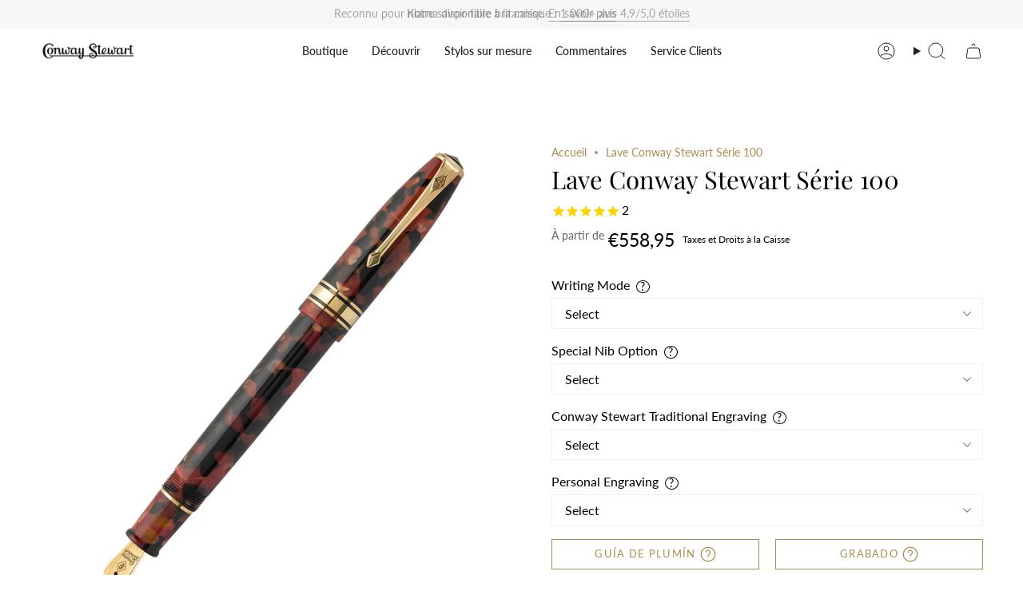

--- FILE ---
content_type: text/html; charset=utf-8
request_url: https://conwaystewart.es/fr/products/conway-stewart-series-100-lava
body_size: 59197
content:
<!doctype html>
<html class="no-js no-touch supports-no-cookies" lang="fr">
  <head>
       <meta name="ahrefs-site-verification" content="6f7e8c6711c5488cf62c3b816fa6e40d959ca5327bef19f35a146c49901a3c76">
        <!-- Infinite Options by ShopPad -->
        <script>     
          window.Shoppad = window.Shoppad || {},     
          window.Shoppad.apps = window.Shoppad.apps || {},     
          window.Shoppad.apps.infiniteoptions = window.Shoppad.apps.infiniteoptions || {},     
          window.Shoppad.apps.infiniteoptions.addToCartButton = 'form[action*="/cart/add"] .btn.btn--primary',
          window.Shoppad.apps.infiniteoptions.validateType = 'overlay';
        </script>
          <script src="//d1liekpayvooaz.cloudfront.net/apps/customizery/customizery.js?shop=bespoke-british.myshopify.com"></script>
       <!-- snippets/theme__meta.liquid -->
<meta charset='utf-8'>
<meta http-equiv="X-UA-Compatible" content="IE=edge,chrome=1">
<meta name="viewport" content="width=device-width, initial-scale=1, maximum-scale=5">
<meta name="theme-color" content="#ab8c52"><title>Conway Stewart Série 100 Meteor | Stylo plume | Conway Stewart
 | Conway Stewart</title><link href='https://conwaystewart.es/fr/products/conway-stewart-series-100-lava' rel='canonical'>


  <link href="//conwaystewart.es/cdn/shop/files/CS_Shoebox_Logo_a_copy_2.jpg?crop=center&height=180&v=1653990063&width=180" rel="apple-touch-icon" sizes="180x180">
  <link href="//conwaystewart.es/cdn/shop/files/CS_Shoebox_Logo_a_copy_2.jpg?crop=center&height=32&v=1653990063&width=32" rel="icon" type="image/png" sizes="32x32">

<meta name="msapplication-TileColor" content="">
<meta name="theme-color" content="#ab8c52">
<meta name="description" content="Le Conway Stewart Series 100 Meteor utilise une couleur acrylique rouge / orange frappante mélangée à des taches noires • À notre connaissance, cette couleur n&amp;#39;a jamais été utilisée auparavant pour un stylo de la série 100" />
<meta property="og:url" content="https://conwaystewart.es/fr/products/conway-stewart-series-100-lava">
<meta property="og:site_name" content="Conway Stewart">
<meta property="og:type" content="product">
<meta property="og:title" content="Lave Conway Stewart Série 100">
<meta property="og:description" content="Le Conway Stewart Series 100 Meteor utilise une couleur acrylique rouge / orange frappante mélangée à des taches noires • À notre connaissance, cette couleur n&amp;#39;a jamais été utilisée auparavant pour un stylo de la série 100"><meta property="og:image" content="http:files/conway-stewart-series-100-lava-conway-stewart-1.jpg">
  <meta property="og:image:secure_url" content="https:files/conway-stewart-series-100-lava-conway-stewart-1.jpg">
  <meta property="og:image:width" content="4000">
  <meta property="og:image:height" content="4000"><meta property="og:price:amount" content="558,95">
  <meta property="og:price:currency" content="GBP">
<meta name="twitter:title" content="Lave Conway Stewart Série 100">
<meta name="twitter:site" content="" />
<meta name="twitter:description" content="Le Conway Stewart Series 100 Meteor utilise une couleur acrylique rouge / orange frappante mélangée à des taches noires • À notre connaissance, cette couleur n&amp;#39;a jamais été utilisée auparavant pour un stylo de la série 100">
<meta name="twitter:card" content="summary_large_image"><meta name="twitter:image" content="https:files/conway-stewart-series-100-lava-conway-stewart-1.jpg">
    

    <!-- ======================= Broadcast Theme V5.8.0 ========================= -->

    <link href="//conwaystewart.es/cdn/shop/t/235/assets/theme.css?v=59123175592011591831761574025" as="style" rel="preload">
    <link href="//conwaystewart.es/cdn/shop/t/235/assets/generic-style.css?v=2608574980950075341761573984" rel="stylesheet" type="text/css" media="all" />

    <link href="//conwaystewart.es/cdn/shop/t/235/assets/vendor.js?v=37228463622838409191761574030" as="script" rel="preload">
    <link href="//conwaystewart.es/cdn/shop/t/235/assets/theme.js?v=25935739080473096221761574029" as="script" rel="preload">
    <link href="//conwaystewart.es/cdn/shop/t/235/assets/custom-script.js?v=183824118715115936101764025940" as="script" rel="preload">

      <link rel="icon" type="image/png" href="//conwaystewart.es/cdn/shop/files/CS_Shoebox_Logo_a_copy_2.jpg?crop=center&height=32&v=1653990063&width=32">
    

    <!-- Title and description ================================================ -->
    

    

    <meta property="og:site_name" content="Conway Stewart">
<meta property="og:url" content="https://conwaystewart.es/fr/products/conway-stewart-series-100-lava">
<meta property="og:title" content="Conway Stewart Série 100 Meteor | Stylo plume | Conway Stewart">
<meta property="og:type" content="product">
<meta property="og:description" content="Le Conway Stewart Series 100 Meteor utilise une couleur acrylique rouge / orange frappante mélangée à des taches noires • À notre connaissance, cette couleur n&#39;a jamais été utilisée auparavant pour un stylo de la série 100"><meta property="og:image" content="http://conwaystewart.es/cdn/shop/files/conway-stewart-series-100-lava-conway-stewart-1.jpg?v=1689609337">
  <meta property="og:image:secure_url" content="https://conwaystewart.es/cdn/shop/files/conway-stewart-series-100-lava-conway-stewart-1.jpg?v=1689609337">
  <meta property="og:image:width" content="4000">
  <meta property="og:image:height" content="4000"><meta property="og:price:amount" content="558,95">
  <meta property="og:price:currency" content="EUR"><meta name="twitter:card" content="summary_large_image">
<meta name="twitter:title" content="Conway Stewart Série 100 Meteor | Stylo plume | Conway Stewart">
<meta name="twitter:description" content="Le Conway Stewart Series 100 Meteor utilise une couleur acrylique rouge / orange frappante mélangée à des taches noires • À notre connaissance, cette couleur n&#39;a jamais été utilisée auparavant pour un stylo de la série 100">

    <!-- CSS ================================================================== -->
    <style data-shopify>
@font-face {
  font-family: "Playfair Display";
  font-weight: 400;
  font-style: normal;
  font-display: swap;
  src: url("//conwaystewart.es/cdn/fonts/playfair_display/playfairdisplay_n4.9980f3e16959dc89137cc1369bfc3ae98af1deb9.woff2") format("woff2"),
       url("//conwaystewart.es/cdn/fonts/playfair_display/playfairdisplay_n4.c562b7c8e5637886a811d2a017f9e023166064ee.woff") format("woff");
}

      @font-face {
  font-family: Lato;
  font-weight: 400;
  font-style: normal;
  font-display: swap;
  src: url("//conwaystewart.es/cdn/fonts/lato/lato_n4.c3b93d431f0091c8be23185e15c9d1fee1e971c5.woff2") format("woff2"),
       url("//conwaystewart.es/cdn/fonts/lato/lato_n4.d5c00c781efb195594fd2fd4ad04f7882949e327.woff") format("woff");
}

      @font-face {
  font-family: Lato;
  font-weight: 400;
  font-style: normal;
  font-display: swap;
  src: url("//conwaystewart.es/cdn/fonts/lato/lato_n4.c3b93d431f0091c8be23185e15c9d1fee1e971c5.woff2") format("woff2"),
       url("//conwaystewart.es/cdn/fonts/lato/lato_n4.d5c00c781efb195594fd2fd4ad04f7882949e327.woff") format("woff");
}


      
        @font-face {
  font-family: "Playfair Display";
  font-weight: 500;
  font-style: normal;
  font-display: swap;
  src: url("//conwaystewart.es/cdn/fonts/playfair_display/playfairdisplay_n5.6d96c6c4ac11fa0f6466bea3ceb706b13b60121f.woff2") format("woff2"),
       url("//conwaystewart.es/cdn/fonts/playfair_display/playfairdisplay_n5.243754f603c104a858dcf4ebe73445104040a1bf.woff") format("woff");
}

      

      
        @font-face {
  font-family: Lato;
  font-weight: 500;
  font-style: normal;
  font-display: swap;
  src: url("//conwaystewart.es/cdn/fonts/lato/lato_n5.b2fec044fbe05725e71d90882e5f3b21dae2efbd.woff2") format("woff2"),
       url("//conwaystewart.es/cdn/fonts/lato/lato_n5.f25a9a5c73ff9372e69074488f99e8ac702b5447.woff") format("woff");
}

      

      
      

      
        @font-face {
  font-family: Lato;
  font-weight: 400;
  font-style: italic;
  font-display: swap;
  src: url("//conwaystewart.es/cdn/fonts/lato/lato_i4.09c847adc47c2fefc3368f2e241a3712168bc4b6.woff2") format("woff2"),
       url("//conwaystewart.es/cdn/fonts/lato/lato_i4.3c7d9eb6c1b0a2bf62d892c3ee4582b016d0f30c.woff") format("woff");
}

      

      
        @font-face {
  font-family: Lato;
  font-weight: 500;
  font-style: italic;
  font-display: swap;
  src: url("//conwaystewart.es/cdn/fonts/lato/lato_i5.9501f9e8a9e09e142687495e156dec167f6a3ea3.woff2") format("woff2"),
       url("//conwaystewart.es/cdn/fonts/lato/lato_i5.eca6cbf1aa9c70cc6dbfed0353a2f57e5065c864.woff") format("woff");
}

      
    </style>

    
<style data-shopify>

:root {--scrollbar-width: 0px;





--COLOR-VIDEO-BG: #f2f2f2;
--COLOR-BG-BRIGHTER: #f2f2f2;--COLOR-BG: #ffffff;--COLOR-BG-ALPHA-25: rgba(255, 255, 255, 0.25);
--COLOR-BG-TRANSPARENT: rgba(255, 255, 255, 0);
--COLOR-BG-SECONDARY: #F7F9FA;
--COLOR-BG-SECONDARY-LIGHTEN: #ffffff;
--COLOR-BG-RGB: 255, 255, 255;

--COLOR-TEXT-DARK: #000000;
--COLOR-TEXT: #212121;
--COLOR-TEXT-LIGHT: #646464;


/* === Opacity shades of grey ===*/
--COLOR-A5:  rgba(33, 33, 33, 0.05);
--COLOR-A10: rgba(33, 33, 33, 0.1);
--COLOR-A15: rgba(33, 33, 33, 0.15);
--COLOR-A20: rgba(33, 33, 33, 0.2);
--COLOR-A25: rgba(33, 33, 33, 0.25);
--COLOR-A30: rgba(33, 33, 33, 0.3);
--COLOR-A35: rgba(33, 33, 33, 0.35);
--COLOR-A40: rgba(33, 33, 33, 0.4);
--COLOR-A45: rgba(33, 33, 33, 0.45);
--COLOR-A50: rgba(33, 33, 33, 0.5);
--COLOR-A55: rgba(33, 33, 33, 0.55);
--COLOR-A60: rgba(33, 33, 33, 0.6);
--COLOR-A65: rgba(33, 33, 33, 0.65);
--COLOR-A70: rgba(33, 33, 33, 0.7);
--COLOR-A75: rgba(33, 33, 33, 0.75);
--COLOR-A80: rgba(33, 33, 33, 0.8);
--COLOR-A85: rgba(33, 33, 33, 0.85);
--COLOR-A90: rgba(33, 33, 33, 0.9);
--COLOR-A95: rgba(33, 33, 33, 0.95);

--COLOR-BORDER: rgb(240, 240, 240);
--COLOR-BORDER-LIGHT: #f6f6f6;
--COLOR-BORDER-HAIRLINE: #f7f7f7;
--COLOR-BORDER-DARK: #bdbdbd;/* === Bright color ===*/
--COLOR-PRIMARY: #ab8c52;
--COLOR-PRIMARY-HOVER: #806430;
--COLOR-PRIMARY-FADE: rgba(171, 140, 82, 0.05);
--COLOR-PRIMARY-FADE-HOVER: rgba(171, 140, 82, 0.1);
--COLOR-PRIMARY-LIGHT: #e8d4ae;--COLOR-PRIMARY-OPPOSITE: #ffffff;



/* === link Color ===*/
--COLOR-LINK: #ab8c52;
--COLOR-LINK-HOVER: rgba(171, 140, 82, 0.7);
--COLOR-LINK-FADE: rgba(171, 140, 82, 0.05);
--COLOR-LINK-FADE-HOVER: rgba(171, 140, 82, 0.1);--COLOR-LINK-OPPOSITE: #ffffff;


/* === Product grid sale tags ===*/
--COLOR-SALE-BG: #f9dee5;
--COLOR-SALE-TEXT: #af7b88;

/* === Product grid badges ===*/
--COLOR-BADGE-BG: #c5aa76;
--COLOR-BADGE-TEXT: #212121;

/* === Product sale color ===*/
--COLOR-SALE: #d20000;

/* === Gray background on Product grid items ===*/--filter-bg: 1.0;/* === Helper colors for form error states ===*/
--COLOR-ERROR: #721C24;
--COLOR-ERROR-BG: #F8D7DA;
--COLOR-ERROR-BORDER: #F5C6CB;



  --RADIUS: 0px;
  --RADIUS-SELECT: 0px;

--COLOR-HEADER-BG: #ffffff;--COLOR-HEADER-BG-TRANSPARENT: rgba(255, 255, 255, 0);
--COLOR-HEADER-LINK: #212121;
--COLOR-HEADER-LINK-HOVER: rgba(33, 33, 33, 0.7);

--COLOR-MENU-BG: #ffffff;
--COLOR-MENU-LINK: #212121;
--COLOR-MENU-LINK-HOVER: rgba(33, 33, 33, 0.7);
--COLOR-SUBMENU-BG: #212121;
--COLOR-SUBMENU-LINK: #ffffff;
--COLOR-SUBMENU-LINK-HOVER: rgba(255, 255, 255, 0.7);
--COLOR-SUBMENU-TEXT-LIGHT: #bcbcbc;
--COLOR-MENU-TRANSPARENT: #ffffff;
--COLOR-MENU-TRANSPARENT-HOVER: rgba(255, 255, 255, 0.7);--COLOR-FOOTER-BG: #ffffff;
--COLOR-FOOTER-BG-HAIRLINE: #f7f7f7;
--COLOR-FOOTER-TEXT: #212121;
--COLOR-FOOTER-TEXT-A35: rgba(33, 33, 33, 0.35);
--COLOR-FOOTER-TEXT-A75: rgba(33, 33, 33, 0.75);
--COLOR-FOOTER-LINK: #212121;
--COLOR-FOOTER-LINK-HOVER: rgba(33, 33, 33, 0.7);
--COLOR-FOOTER-BORDER: #212121;

--TRANSPARENT: rgba(255, 255, 255, 0);

/* === Default overlay opacity ===*/
--overlay-opacity: 0;
--underlay-opacity: 1;
--underlay-bg: rgba(0,0,0,0.4);

/* === Custom Cursor ===*/
--ICON-ZOOM-IN: url( "//conwaystewart.es/cdn/shop/t/235/assets/icon-zoom-in.svg?v=182473373117644429561761573999" );
--ICON-ZOOM-OUT: url( "//conwaystewart.es/cdn/shop/t/235/assets/icon-zoom-out.svg?v=101497157853986683871761574000" );

/* === Custom Icons ===*/


  
  --ICON-ADD-BAG: url( "//conwaystewart.es/cdn/shop/t/235/assets/icon-add-bag.svg?v=23763382405227654651761573987" );
  --ICON-ADD-CART: url( "//conwaystewart.es/cdn/shop/t/235/assets/icon-add-cart.svg?v=3962293684743587821761573990" );
  --ICON-ARROW-LEFT: url( "//conwaystewart.es/cdn/shop/t/235/assets/icon-arrow-left.svg?v=136066145774695772731761573993" );
  --ICON-ARROW-RIGHT: url( "//conwaystewart.es/cdn/shop/t/235/assets/icon-arrow-right.svg?v=150928298113663093401761573996" );
  --ICON-SELECT: url("//conwaystewart.es/cdn/shop/t/235/assets/icon-select.svg?v=150573211567947701091761573998");


--PRODUCT-GRID-ASPECT-RATIO: 100%;

/* === Typography ===*/
--FONT-WEIGHT-BODY: 400;
--FONT-WEIGHT-BODY-BOLD: 500;

--FONT-STACK-BODY: Lato, sans-serif;
--FONT-STYLE-BODY: normal;
--FONT-STYLE-BODY-ITALIC: italic;
--FONT-ADJUST-BODY: 1.0;

--LETTER-SPACING-BODY: 0.0em;

--FONT-WEIGHT-HEADING: 400;
--FONT-WEIGHT-HEADING-BOLD: 500;

--FONT-UPPERCASE-HEADING: none;
--LETTER-SPACING-HEADING: 0.0em;

--FONT-STACK-HEADING: "Playfair Display", serif;
--FONT-STYLE-HEADING: normal;
--FONT-STYLE-HEADING-ITALIC: italic;
--FONT-ADJUST-HEADING: 1.15;

--FONT-WEIGHT-SUBHEADING: 400;
--FONT-WEIGHT-SUBHEADING-BOLD: 500;

--FONT-STACK-SUBHEADING: Lato, sans-serif;
--FONT-STYLE-SUBHEADING: normal;
--FONT-STYLE-SUBHEADING-ITALIC: italic;
--FONT-ADJUST-SUBHEADING: 1.0;

--FONT-UPPERCASE-SUBHEADING: uppercase;
--LETTER-SPACING-SUBHEADING: 0.1em;

--FONT-STACK-NAV: Lato, sans-serif;
--FONT-STYLE-NAV: normal;
--FONT-STYLE-NAV-ITALIC: italic;
--FONT-ADJUST-NAV: 1.0;

--FONT-WEIGHT-NAV: 400;
--FONT-WEIGHT-NAV-BOLD: 500;

--LETTER-SPACING-NAV: 0.0em;

--FONT-SIZE-BASE: 1.0rem;
--FONT-SIZE-BASE-PERCENT: 1.0;

/* === Parallax ===*/
--PARALLAX-STRENGTH-MIN: 100.0%;
--PARALLAX-STRENGTH-MAX: 110.0%;--COLUMNS: 4;
--COLUMNS-MEDIUM: 3;
--COLUMNS-SMALL: 2;
--COLUMNS-MOBILE: 1;--LAYOUT-OUTER: 50px;
  --LAYOUT-GUTTER: 32px;
  --LAYOUT-OUTER-MEDIUM: 30px;
  --LAYOUT-GUTTER-MEDIUM: 22px;
  --LAYOUT-OUTER-SMALL: 16px;
  --LAYOUT-GUTTER-SMALL: 16px;--base-animation-delay: 0ms;
--line-height-normal: 1.375; /* Equals to line-height: normal; */--SIDEBAR-WIDTH: 288px;
  --SIDEBAR-WIDTH-MEDIUM: 258px;--DRAWER-WIDTH: 380px;--ICON-STROKE-WIDTH: 1px;

--COLOR-TEXT-DARK: #000000;
--COLOR-TEXT:#000000;
--COLOR-TEXT-LIGHT: #212121;



/* === Button General ===*/
--BTN-FONT-STACK: Lato, sans-serif;
--BTN-FONT-WEIGHT: 400;
--BTN-FONT-STYLE: normal;
--BTN-FONT-SIZE: 13px;

--BTN-LETTER-SPACING: 0.1em;
--BTN-UPPERCASE: uppercase;
--BTN-TEXT-ARROW-OFFSET: -1px;

/* === Button Primary ===*/
--BTN-PRIMARY-BORDER-COLOR: #ab8c52;
--BTN-PRIMARY-BG-COLOR: #ab8c52;
--BTN-PRIMARY-TEXT-COLOR: #ffffff;


  --BTN-PRIMARY-BG-COLOR-BRIGHTER: #9a7e4a;


/* === Button Secondary ===*/
--BTN-SECONDARY-BORDER-COLOR: #ab8c52;
--BTN-SECONDARY-BG-COLOR: #ab8c52;
--BTN-SECONDARY-TEXT-COLOR: #ffffff;


  --BTN-SECONDARY-BG-COLOR-BRIGHTER: #9a7e4a;


/* === Button White ===*/
--TEXT-BTN-BORDER-WHITE: #fff;
--TEXT-BTN-BG-WHITE: #fff;
--TEXT-BTN-WHITE: #000;
--TEXT-BTN-BG-WHITE-BRIGHTER: #f2f2f2;

/* === Button Black ===*/
--TEXT-BTN-BG-BLACK: #000;
--TEXT-BTN-BORDER-BLACK: #000;
--TEXT-BTN-BLACK: #fff;
--TEXT-BTN-BG-BLACK-BRIGHTER: #1a1a1a;

/* === Default Cart Gradient ===*/

--FREE-SHIPPING-GRADIENT: linear-gradient(to right, var(--COLOR-PRIMARY-LIGHT) 0%, var(--COLOR-PRIMARY) 100%);

/* === Swatch Size ===*/
--swatch-size-filters: calc(1.15rem * var(--FONT-ADJUST-BODY));
--swatch-size-product: calc(2.2rem * var(--FONT-ADJUST-BODY));
}

/* === Backdrop ===*/
::backdrop {
  --underlay-opacity: 1;
  --underlay-bg: rgba(0,0,0,0.4);
}
</style>


    <link href="//conwaystewart.es/cdn/shop/t/235/assets/theme.css?v=59123175592011591831761574025" rel="stylesheet" type="text/css" media="all" />
<link href="//conwaystewart.es/cdn/shop/t/235/assets/swatches.css?v=176439973910536234341761574020" as="style" rel="preload">
      <link href="//conwaystewart.es/cdn/shop/t/235/assets/swatches.css?v=176439973910536234341761574020" rel="stylesheet" type="text/css" media="all" />
<style data-shopify>.swatches {
    --stylo-plume: url(//conwaystewart.es/cdn/shop/files/fontaine-pen1_small.png?32670);--stylo-a-bille: url(//conwaystewart.es/cdn/shop/files/Ballpoint1_small.png?v=5594163658839621826);--roller: url(//conwaystewart.es/cdn/shop/files/Rollerball1_small.png?v=13870264047352034033);--crayon-propulseur: url(//conwaystewart.es/cdn/shop/files/Pencil_small.png?v=14605962120375499261);
  }</style>
<script>
    if (window.navigator.userAgent.indexOf('MSIE ') > 0 || window.navigator.userAgent.indexOf('Trident/') > 0) {
      document.documentElement.className = document.documentElement.className + ' ie';

      var scripts = document.getElementsByTagName('script')[0];
      var polyfill = document.createElement("script");
      polyfill.defer = true;
      polyfill.src = "//conwaystewart.es/cdn/shop/t/235/assets/ie11.js?v=144489047535103983231761574001";

      scripts.parentNode.insertBefore(polyfill, scripts);
    } else {
      document.documentElement.className = document.documentElement.className.replace('no-js', 'js');
    }

    document.documentElement.style.setProperty('--scrollbar-width', `${getScrollbarWidth()}px`);

    function getScrollbarWidth() {
      // Creating invisible container
      const outer = document.createElement('div');
      outer.style.visibility = 'hidden';
      outer.style.overflow = 'scroll'; // forcing scrollbar to appear
      outer.style.msOverflowStyle = 'scrollbar'; // needed for WinJS apps
      document.documentElement.appendChild(outer);

      // Creating inner element and placing it in the container
      const inner = document.createElement('div');
      outer.appendChild(inner);

      // Calculating difference between container's full width and the child width
      const scrollbarWidth = outer.offsetWidth - inner.offsetWidth;

      // Removing temporary elements from the DOM
      outer.parentNode.removeChild(outer);

      return scrollbarWidth;
    }

    let root = '/fr';
    if (root[root.length - 1] !== '/') {
      root = root + '/';
    }

    window.theme = {
      routes: {
        root: root,
        cart_url: '/fr/cart',
        cart_add_url: '/fr/cart/add',
        cart_change_url: '/fr/cart/change',
        product_recommendations_url: '/fr/recommendations/products',
        predictive_search_url: '/fr/search/suggest',
        addresses_url: '/fr/account/addresses'
      },
      assets: {
        photoswipe: '//conwaystewart.es/cdn/shop/t/235/assets/photoswipe.js?v=162613001030112971491761574005',
        smoothscroll: '//conwaystewart.es/cdn/shop/t/235/assets/smoothscroll.js?v=37906625415260927261761574018',
      },
      strings: {
        addToCart: "Ajouter au panier",
        cartAcceptanceError: "Vous devez accepter nos termes et conditions.",
        soldOut: "Épuisé",
        from: "À partir de",
        preOrder: "Pré-commander",
        sale: "En solde",
        subscription: "Abonnement",
        unavailable: "Non disponible",
        unitPrice: "Prix ​​unitaire",
        unitPriceSeparator: "par",
        shippingCalcSubmitButton: "Calculez les frais de livraison",
        shippingCalcSubmitButtonDisabled: "Calcul...",
        selectValue: "Sélectionnez la valeur",
        selectColor: "Sélectionnez la couleur",
        oneColor: "couleur",
        otherColor: "couleurs",
        upsellAddToCart: "Ajouter",
        free: "Gratuit",
        swatchesColor: "Couleur",
        sku: "SKU",
      },
      settings: {
        cartType: "page",
        customerLoggedIn: null ? true : false,
        enableQuickAdd: false,
        enableAnimations: true,
        variantOnSale: false,
        collectionSwatchStyle: "text-slider",
        swatchesType: "theme"
      },
      sliderArrows: {
        prev: '<button type="button" class="slider__button slider__button--prev" data-button-arrow data-button-prev>' + "Précédent" + '</button>',
        next: '<button type="button" class="slider__button slider__button--next" data-button-arrow data-button-next>' + "Suivant" + '</button>',
      },
      moneyFormat: false ? "€{{amount_with_comma_separator}} EUR" : "€{{amount_with_comma_separator}}",
      moneyWithoutCurrencyFormat: "€{{amount_with_comma_separator}}",
      moneyWithCurrencyFormat: "€{{amount_with_comma_separator}} EUR",
      subtotal: 0,
      info: {
        name: 'broadcast'
      },
      version: '5.8.0'
    };

    let windowInnerHeight = window.innerHeight;
    document.documentElement.style.setProperty('--full-height', `${windowInnerHeight}px`);
    document.documentElement.style.setProperty('--three-quarters', `${windowInnerHeight * 0.75}px`);
    document.documentElement.style.setProperty('--two-thirds', `${windowInnerHeight * 0.66}px`);
    document.documentElement.style.setProperty('--one-half', `${windowInnerHeight * 0.5}px`);
    document.documentElement.style.setProperty('--one-third', `${windowInnerHeight * 0.33}px`);
    document.documentElement.style.setProperty('--one-fifth', `${windowInnerHeight * 0.2}px`);
    </script>

    

    <!-- snippets/theme__structured-data.liquid -->

<meta itemprop="name" content="Lave Conway Stewart Série 100">
  <meta itemprop="url" content="https://conwaystewart.com">
  <meta itemprop="brand" content="Conway Stewart">
  <meta itemprop="image" content="https:files/conway-stewart-series-100-lava-conway-stewart-1.jpg">
  <meta itemprop="description" content="Le Conway Stewart Series 100 Lava, comme son nom l'indique, est un mélange de rouges, d'oranges, de bruns et de noirs rappelant la lave chaude. Alors si vous aimez les éruptions, ce stylo est fait pour vous.Il s'agit d'un stylo de taille moyenne avec un effilement doux et le clip CS distinctif monté sur le dessus conçu pour que le stylo se trouve bas dans une poche de chemise/poche de costume pour donner cette apparence élégante.
La série 100 a été lancée pour la première fois en 1954 et est rapidement devenue l'un des stylos les plus populaires jamais fabriqués par Conway Stewart. C'est un stylo de taille moyenne qui est apprécié aujourd'hui pour sa forme de torpille classique des années 1950, son équilibre fin et sa facilité d'écriture comme il y a plus de 60 ans. La belle finition et la perfection sans faille de ces stylos faits à la main font partie du fier héritage de Conway Stewart. Le capuchon a un seul large anneau de capuchon en or 9 carats qui est estampillé de poinçons anglais pour montrer sa qualité et sa pureté, pris en sandwich entre deux autres anneaux en or 9 carats. Il y a 2 autres bagues en or 9 carats sur le canon.Chaque stylo est logé dans une boîte de présentation en cuir noir Conway Stewart qui sert également de porte-stylo vitrine pour votre bureau.">
  
  <script type="application/ld+json">
    {
      "@context": "http://schema.org/",
      "@type": "Product",
      "name": "Lave Conway Stewart Série 100",
      "url": "https:\/\/conwaystewart.com",
      "image": ["https:\/\/files\/conway-stewart-series-100-lava-conway-stewart-1.jpg"],
      "description": "Le Conway Stewart Series 100 Lava, comme son nom l'indique, est un mélange de rouges, d'oranges, de bruns et de noirs rappelant la lave chaude. Alors si vous aimez les éruptions, ce stylo est fait pour vous.Il s'agit d'un stylo de taille moyenne avec un effilement doux et le clip CS distinctif monté sur le dessus conçu pour que le stylo se trouve bas dans une poche de chemise\/poche de costume pour donner cette apparence élégante.La série 100 a été lancée pour la première fois en 1954 et est rapidement devenue l'un des stylos les plus populaires jamais fabriqués par Conway Stewart. C'est un stylo de taille moyenne qui est apprécié aujourd'hui pour sa forme de torpille classique des années 1950, son équilibre fin et sa facilité d'écriture comme il y a plus de 60 ans. La belle finition et la perfection sans faille de ces stylos faits à la main font partie du fier héritage de Conway Stewart. Le capuchon a un seul large anneau de capuchon en or 9 carats qui est estampillé de poinçons anglais pour montrer sa qualité et sa pureté, pris en sandwich entre deux autres anneaux en or 9 carats. Il y a 2 autres bagues en or 9 carats sur le canon.Chaque stylo est logé dans une boîte de présentation en cuir noir Conway Stewart qui sert également de porte-stylo vitrine pour votre bureau.",
      "sku": "Series-100-Lava",
      "brand": {
        "@type": "Thing",
        "name": "Conway Stewart"
      },
      "offers": [{
            "@type" : "Offer","sku": "Series-100-Lava","availability" : "http://schema.org/InStock",
            "price" : "558.95",
            "priceCurrency" : "EUR",
            "url" : "https://conwaystewart.com"
          }
]
    }
  </script>

  <script type="application/ld+json">
    {
      "@context": "https://schema.org",
      "@type": "BreadcrumbList",
      "itemListElement": [{
        "@type": "ListItem",
        "position": 1,
        "name": "Home",
        "item": "https://conwaystewart.com"
      },{
        "@type": "ListItem",
        "position": 2,
        "name": "Categories",
        "item": "https://conwaystewart.com/collections"
      },{
        "@type": "ListItem",
        "position": 3,
        "name": "Products",
        "item": "https://conwaystewart.com/collections/all"
      },{
        "@type": "ListItem",
        "position": 4,
        "name": "Lave Conway Stewart Série 100"
      }]
    }
  </script>

    <!-- Theme Javascript ============================================================== -->
    <script src="//conwaystewart.es/cdn/shop/t/235/assets/vendor.js?v=37228463622838409191761574030" defer="defer"></script>
    <script src="//conwaystewart.es/cdn/shop/t/235/assets/theme.js?v=25935739080473096221761574029" defer="defer"></script>
    <script src="//conwaystewart.es/cdn/shop/t/235/assets/custom-script.js?v=183824118715115936101764025940" defer="defer"></script>
    
    <!-- add custom Scripts -->
    <script src="//conwaystewart.es/cdn/shop/t/235/assets/jquery.min.js?v=158417595810649192771761574002" type="text/javascript"></script>
<!-- Shopify app scripts =========================================================== -->


    
  

    <script>window.performance && window.performance.mark && window.performance.mark('shopify.content_for_header.start');</script><meta name="google-site-verification" content="9EFcSchzairPh99CTUPlyfEACmwrBW-ZZmKlh8qZmtw">
<meta name="facebook-domain-verification" content="3tkjifcsg16jcfpcy723pstj98drsd">
<meta id="shopify-digital-wallet" name="shopify-digital-wallet" content="/26591436/digital_wallets/dialog">
<meta name="shopify-checkout-api-token" content="8b879277752315803463325d24ff4615">
<meta id="in-context-paypal-metadata" data-shop-id="26591436" data-venmo-supported="false" data-environment="production" data-locale="fr_FR" data-paypal-v4="true" data-currency="EUR">
<link rel="alternate" hreflang="x-default" href="https://conwaystewart.com/products/conway-stewart-series-100-lava">
<link rel="alternate" hreflang="en" href="https://conwaystewart.com/products/conway-stewart-series-100-lava">
<link rel="alternate" hreflang="zh-Hans-CN" href="https://conwaystewart.cn/products/conway-stewart-series-100-lava">
<link rel="alternate" hreflang="hi-CN" href="https://conwaystewart.cn/hi/products/conway-stewart-series-100-lava">
<link rel="alternate" hreflang="es-CN" href="https://conwaystewart.cn/es/products/conway-stewart-series-100-lava">
<link rel="alternate" hreflang="ja-CN" href="https://conwaystewart.cn/ja/products/conway-stewart-series-100-lava">
<link rel="alternate" hreflang="de-CN" href="https://conwaystewart.cn/de/products/conway-stewart-series-100-lava">
<link rel="alternate" hreflang="fr-CN" href="https://conwaystewart.cn/fr/products/conway-stewart-series-100-lava">
<link rel="alternate" hreflang="en-CN" href="https://conwaystewart.cn/en/products/conway-stewart-series-100-lava">
<link rel="alternate" hreflang="ja-JP" href="https://conwaystewart.jp/products/conway-stewart-series-100-lava">
<link rel="alternate" hreflang="hi-JP" href="https://conwaystewart.jp/hi/products/conway-stewart-series-100-lava">
<link rel="alternate" hreflang="es-JP" href="https://conwaystewart.jp/es/products/conway-stewart-series-100-lava">
<link rel="alternate" hreflang="de-JP" href="https://conwaystewart.jp/de/products/conway-stewart-series-100-lava">
<link rel="alternate" hreflang="fr-JP" href="https://conwaystewart.jp/fr/products/conway-stewart-series-100-lava">
<link rel="alternate" hreflang="en-JP" href="https://conwaystewart.jp/en/products/conway-stewart-series-100-lava">
<link rel="alternate" hreflang="zh-Hans-JP" href="https://conwaystewart.jp/zh-cn/products/conway-stewart-series-100-lava">
<link rel="alternate" hreflang="en-US" href="https://conwaystewart.com/en-us/products/conway-stewart-series-100-lava">
<link rel="alternate" hreflang="hi-US" href="https://conwaystewart.com/hi-us/products/conway-stewart-series-100-lava">
<link rel="alternate" hreflang="zh-Hans-US" href="https://conwaystewart.com/zh-us/products/conway-stewart-series-100-lava">
<link rel="alternate" hreflang="fr-US" href="https://conwaystewart.com/fr-us/products/conway-stewart-series-100-lava">
<link rel="alternate" hreflang="de-US" href="https://conwaystewart.com/de-us/products/conway-stewart-series-100-lava">
<link rel="alternate" hreflang="ja-US" href="https://conwaystewart.com/ja-us/products/conway-stewart-series-100-lava">
<link rel="alternate" hreflang="es-US" href="https://conwaystewart.com/es-us/products/conway-stewart-series-100-lava">
<link rel="alternate" hreflang="en-CA" href="https://conwaystewart.com/en-ca/products/conway-stewart-series-100-lava">
<link rel="alternate" hreflang="hi-CA" href="https://conwaystewart.com/hi-ca/products/conway-stewart-series-100-lava">
<link rel="alternate" hreflang="zh-Hans-CA" href="https://conwaystewart.com/zh-ca/products/conway-stewart-series-100-lava">
<link rel="alternate" hreflang="es-CA" href="https://conwaystewart.com/es-ca/products/conway-stewart-series-100-lava">
<link rel="alternate" hreflang="ja-CA" href="https://conwaystewart.com/ja-ca/products/conway-stewart-series-100-lava">
<link rel="alternate" hreflang="de-CA" href="https://conwaystewart.com/de-ca/products/conway-stewart-series-100-lava">
<link rel="alternate" hreflang="fr-CA" href="https://conwaystewart.com/fr-ca/products/conway-stewart-series-100-lava">
<link rel="alternate" hreflang="en-AU" href="https://conwaystewart.com/en-au/products/conway-stewart-series-100-lava">
<link rel="alternate" hreflang="hi-AU" href="https://conwaystewart.com/hi-au/products/conway-stewart-series-100-lava">
<link rel="alternate" hreflang="es-AU" href="https://conwaystewart.com/es-au/products/conway-stewart-series-100-lava">
<link rel="alternate" hreflang="ja-AU" href="https://conwaystewart.com/ja-au/products/conway-stewart-series-100-lava">
<link rel="alternate" hreflang="de-AU" href="https://conwaystewart.com/de-au/products/conway-stewart-series-100-lava">
<link rel="alternate" hreflang="fr-AU" href="https://conwaystewart.com/fr-au/products/conway-stewart-series-100-lava">
<link rel="alternate" hreflang="zh-Hans-AU" href="https://conwaystewart.com/zh-au/products/conway-stewart-series-100-lava">
<link rel="alternate" hreflang="fr-FR" href="https://conwaystewart.fr/products/conway-stewart-series-100-lava">
<link rel="alternate" hreflang="hi-FR" href="https://conwaystewart.fr/hi/products/conway-stewart-series-100-lava">
<link rel="alternate" hreflang="zh-Hans-FR" href="https://conwaystewart.fr/zh-cn/products/conway-stewart-series-100-lava">
<link rel="alternate" hreflang="ja-FR" href="https://conwaystewart.fr/ja/products/conway-stewart-series-100-lava">
<link rel="alternate" hreflang="es-FR" href="https://conwaystewart.fr/es/products/conway-stewart-series-100-lava">
<link rel="alternate" hreflang="de-FR" href="https://conwaystewart.fr/de/products/conway-stewart-series-100-lava">
<link rel="alternate" hreflang="en-FR" href="https://conwaystewart.fr/en/products/conway-stewart-series-100-lava">
<link rel="alternate" hreflang="en-AX" href="https://conwaystewart.eu/products/conway-stewart-series-100-lava">
<link rel="alternate" hreflang="hi-AX" href="https://conwaystewart.eu/hi/products/conway-stewart-series-100-lava">
<link rel="alternate" hreflang="ja-AX" href="https://conwaystewart.eu/ja/products/conway-stewart-series-100-lava">
<link rel="alternate" hreflang="zh-Hans-AX" href="https://conwaystewart.eu/zh-cn/products/conway-stewart-series-100-lava">
<link rel="alternate" hreflang="fr-AX" href="https://conwaystewart.eu/fr/products/conway-stewart-series-100-lava">
<link rel="alternate" hreflang="de-AX" href="https://conwaystewart.eu/de/products/conway-stewart-series-100-lava">
<link rel="alternate" hreflang="es-AX" href="https://conwaystewart.eu/es/products/conway-stewart-series-100-lava">
<link rel="alternate" hreflang="en-AL" href="https://conwaystewart.eu/products/conway-stewart-series-100-lava">
<link rel="alternate" hreflang="hi-AL" href="https://conwaystewart.eu/hi/products/conway-stewart-series-100-lava">
<link rel="alternate" hreflang="ja-AL" href="https://conwaystewart.eu/ja/products/conway-stewart-series-100-lava">
<link rel="alternate" hreflang="zh-Hans-AL" href="https://conwaystewart.eu/zh-cn/products/conway-stewart-series-100-lava">
<link rel="alternate" hreflang="fr-AL" href="https://conwaystewart.eu/fr/products/conway-stewart-series-100-lava">
<link rel="alternate" hreflang="de-AL" href="https://conwaystewart.eu/de/products/conway-stewart-series-100-lava">
<link rel="alternate" hreflang="es-AL" href="https://conwaystewart.eu/es/products/conway-stewart-series-100-lava">
<link rel="alternate" hreflang="en-AD" href="https://conwaystewart.eu/products/conway-stewart-series-100-lava">
<link rel="alternate" hreflang="hi-AD" href="https://conwaystewart.eu/hi/products/conway-stewart-series-100-lava">
<link rel="alternate" hreflang="ja-AD" href="https://conwaystewart.eu/ja/products/conway-stewart-series-100-lava">
<link rel="alternate" hreflang="zh-Hans-AD" href="https://conwaystewart.eu/zh-cn/products/conway-stewart-series-100-lava">
<link rel="alternate" hreflang="fr-AD" href="https://conwaystewart.eu/fr/products/conway-stewart-series-100-lava">
<link rel="alternate" hreflang="de-AD" href="https://conwaystewart.eu/de/products/conway-stewart-series-100-lava">
<link rel="alternate" hreflang="es-AD" href="https://conwaystewart.eu/es/products/conway-stewart-series-100-lava">
<link rel="alternate" hreflang="en-AM" href="https://conwaystewart.eu/products/conway-stewart-series-100-lava">
<link rel="alternate" hreflang="hi-AM" href="https://conwaystewart.eu/hi/products/conway-stewart-series-100-lava">
<link rel="alternate" hreflang="ja-AM" href="https://conwaystewart.eu/ja/products/conway-stewart-series-100-lava">
<link rel="alternate" hreflang="zh-Hans-AM" href="https://conwaystewart.eu/zh-cn/products/conway-stewart-series-100-lava">
<link rel="alternate" hreflang="fr-AM" href="https://conwaystewart.eu/fr/products/conway-stewart-series-100-lava">
<link rel="alternate" hreflang="de-AM" href="https://conwaystewart.eu/de/products/conway-stewart-series-100-lava">
<link rel="alternate" hreflang="es-AM" href="https://conwaystewart.eu/es/products/conway-stewart-series-100-lava">
<link rel="alternate" hreflang="en-BY" href="https://conwaystewart.eu/products/conway-stewart-series-100-lava">
<link rel="alternate" hreflang="hi-BY" href="https://conwaystewart.eu/hi/products/conway-stewart-series-100-lava">
<link rel="alternate" hreflang="ja-BY" href="https://conwaystewart.eu/ja/products/conway-stewart-series-100-lava">
<link rel="alternate" hreflang="zh-Hans-BY" href="https://conwaystewart.eu/zh-cn/products/conway-stewart-series-100-lava">
<link rel="alternate" hreflang="fr-BY" href="https://conwaystewart.eu/fr/products/conway-stewart-series-100-lava">
<link rel="alternate" hreflang="de-BY" href="https://conwaystewart.eu/de/products/conway-stewart-series-100-lava">
<link rel="alternate" hreflang="es-BY" href="https://conwaystewart.eu/es/products/conway-stewart-series-100-lava">
<link rel="alternate" hreflang="en-BA" href="https://conwaystewart.eu/products/conway-stewart-series-100-lava">
<link rel="alternate" hreflang="hi-BA" href="https://conwaystewart.eu/hi/products/conway-stewart-series-100-lava">
<link rel="alternate" hreflang="ja-BA" href="https://conwaystewart.eu/ja/products/conway-stewart-series-100-lava">
<link rel="alternate" hreflang="zh-Hans-BA" href="https://conwaystewart.eu/zh-cn/products/conway-stewart-series-100-lava">
<link rel="alternate" hreflang="fr-BA" href="https://conwaystewart.eu/fr/products/conway-stewart-series-100-lava">
<link rel="alternate" hreflang="de-BA" href="https://conwaystewart.eu/de/products/conway-stewart-series-100-lava">
<link rel="alternate" hreflang="es-BA" href="https://conwaystewart.eu/es/products/conway-stewart-series-100-lava">
<link rel="alternate" hreflang="en-BG" href="https://conwaystewart.eu/products/conway-stewart-series-100-lava">
<link rel="alternate" hreflang="hi-BG" href="https://conwaystewart.eu/hi/products/conway-stewart-series-100-lava">
<link rel="alternate" hreflang="ja-BG" href="https://conwaystewart.eu/ja/products/conway-stewart-series-100-lava">
<link rel="alternate" hreflang="zh-Hans-BG" href="https://conwaystewart.eu/zh-cn/products/conway-stewart-series-100-lava">
<link rel="alternate" hreflang="fr-BG" href="https://conwaystewart.eu/fr/products/conway-stewart-series-100-lava">
<link rel="alternate" hreflang="de-BG" href="https://conwaystewart.eu/de/products/conway-stewart-series-100-lava">
<link rel="alternate" hreflang="es-BG" href="https://conwaystewart.eu/es/products/conway-stewart-series-100-lava">
<link rel="alternate" hreflang="en-HR" href="https://conwaystewart.eu/products/conway-stewart-series-100-lava">
<link rel="alternate" hreflang="hi-HR" href="https://conwaystewart.eu/hi/products/conway-stewart-series-100-lava">
<link rel="alternate" hreflang="ja-HR" href="https://conwaystewart.eu/ja/products/conway-stewart-series-100-lava">
<link rel="alternate" hreflang="zh-Hans-HR" href="https://conwaystewart.eu/zh-cn/products/conway-stewart-series-100-lava">
<link rel="alternate" hreflang="fr-HR" href="https://conwaystewart.eu/fr/products/conway-stewart-series-100-lava">
<link rel="alternate" hreflang="de-HR" href="https://conwaystewart.eu/de/products/conway-stewart-series-100-lava">
<link rel="alternate" hreflang="es-HR" href="https://conwaystewart.eu/es/products/conway-stewart-series-100-lava">
<link rel="alternate" hreflang="en-CY" href="https://conwaystewart.eu/products/conway-stewart-series-100-lava">
<link rel="alternate" hreflang="hi-CY" href="https://conwaystewart.eu/hi/products/conway-stewart-series-100-lava">
<link rel="alternate" hreflang="ja-CY" href="https://conwaystewart.eu/ja/products/conway-stewart-series-100-lava">
<link rel="alternate" hreflang="zh-Hans-CY" href="https://conwaystewart.eu/zh-cn/products/conway-stewart-series-100-lava">
<link rel="alternate" hreflang="fr-CY" href="https://conwaystewart.eu/fr/products/conway-stewart-series-100-lava">
<link rel="alternate" hreflang="de-CY" href="https://conwaystewart.eu/de/products/conway-stewart-series-100-lava">
<link rel="alternate" hreflang="es-CY" href="https://conwaystewart.eu/es/products/conway-stewart-series-100-lava">
<link rel="alternate" hreflang="en-CZ" href="https://conwaystewart.eu/products/conway-stewart-series-100-lava">
<link rel="alternate" hreflang="hi-CZ" href="https://conwaystewart.eu/hi/products/conway-stewart-series-100-lava">
<link rel="alternate" hreflang="ja-CZ" href="https://conwaystewart.eu/ja/products/conway-stewart-series-100-lava">
<link rel="alternate" hreflang="zh-Hans-CZ" href="https://conwaystewart.eu/zh-cn/products/conway-stewart-series-100-lava">
<link rel="alternate" hreflang="fr-CZ" href="https://conwaystewart.eu/fr/products/conway-stewart-series-100-lava">
<link rel="alternate" hreflang="de-CZ" href="https://conwaystewart.eu/de/products/conway-stewart-series-100-lava">
<link rel="alternate" hreflang="es-CZ" href="https://conwaystewart.eu/es/products/conway-stewart-series-100-lava">
<link rel="alternate" hreflang="en-DK" href="https://conwaystewart.eu/products/conway-stewart-series-100-lava">
<link rel="alternate" hreflang="hi-DK" href="https://conwaystewart.eu/hi/products/conway-stewart-series-100-lava">
<link rel="alternate" hreflang="ja-DK" href="https://conwaystewart.eu/ja/products/conway-stewart-series-100-lava">
<link rel="alternate" hreflang="zh-Hans-DK" href="https://conwaystewart.eu/zh-cn/products/conway-stewart-series-100-lava">
<link rel="alternate" hreflang="fr-DK" href="https://conwaystewart.eu/fr/products/conway-stewart-series-100-lava">
<link rel="alternate" hreflang="de-DK" href="https://conwaystewart.eu/de/products/conway-stewart-series-100-lava">
<link rel="alternate" hreflang="es-DK" href="https://conwaystewart.eu/es/products/conway-stewart-series-100-lava">
<link rel="alternate" hreflang="en-EE" href="https://conwaystewart.eu/products/conway-stewart-series-100-lava">
<link rel="alternate" hreflang="hi-EE" href="https://conwaystewart.eu/hi/products/conway-stewart-series-100-lava">
<link rel="alternate" hreflang="ja-EE" href="https://conwaystewart.eu/ja/products/conway-stewart-series-100-lava">
<link rel="alternate" hreflang="zh-Hans-EE" href="https://conwaystewart.eu/zh-cn/products/conway-stewart-series-100-lava">
<link rel="alternate" hreflang="fr-EE" href="https://conwaystewart.eu/fr/products/conway-stewart-series-100-lava">
<link rel="alternate" hreflang="de-EE" href="https://conwaystewart.eu/de/products/conway-stewart-series-100-lava">
<link rel="alternate" hreflang="es-EE" href="https://conwaystewart.eu/es/products/conway-stewart-series-100-lava">
<link rel="alternate" hreflang="en-FO" href="https://conwaystewart.eu/products/conway-stewart-series-100-lava">
<link rel="alternate" hreflang="hi-FO" href="https://conwaystewart.eu/hi/products/conway-stewart-series-100-lava">
<link rel="alternate" hreflang="ja-FO" href="https://conwaystewart.eu/ja/products/conway-stewart-series-100-lava">
<link rel="alternate" hreflang="zh-Hans-FO" href="https://conwaystewart.eu/zh-cn/products/conway-stewart-series-100-lava">
<link rel="alternate" hreflang="fr-FO" href="https://conwaystewart.eu/fr/products/conway-stewart-series-100-lava">
<link rel="alternate" hreflang="de-FO" href="https://conwaystewart.eu/de/products/conway-stewart-series-100-lava">
<link rel="alternate" hreflang="es-FO" href="https://conwaystewart.eu/es/products/conway-stewart-series-100-lava">
<link rel="alternate" hreflang="en-FI" href="https://conwaystewart.eu/products/conway-stewart-series-100-lava">
<link rel="alternate" hreflang="hi-FI" href="https://conwaystewart.eu/hi/products/conway-stewart-series-100-lava">
<link rel="alternate" hreflang="ja-FI" href="https://conwaystewart.eu/ja/products/conway-stewart-series-100-lava">
<link rel="alternate" hreflang="zh-Hans-FI" href="https://conwaystewart.eu/zh-cn/products/conway-stewart-series-100-lava">
<link rel="alternate" hreflang="fr-FI" href="https://conwaystewart.eu/fr/products/conway-stewart-series-100-lava">
<link rel="alternate" hreflang="de-FI" href="https://conwaystewart.eu/de/products/conway-stewart-series-100-lava">
<link rel="alternate" hreflang="es-FI" href="https://conwaystewart.eu/es/products/conway-stewart-series-100-lava">
<link rel="alternate" hreflang="en-GE" href="https://conwaystewart.eu/products/conway-stewart-series-100-lava">
<link rel="alternate" hreflang="hi-GE" href="https://conwaystewart.eu/hi/products/conway-stewart-series-100-lava">
<link rel="alternate" hreflang="ja-GE" href="https://conwaystewart.eu/ja/products/conway-stewart-series-100-lava">
<link rel="alternate" hreflang="zh-Hans-GE" href="https://conwaystewart.eu/zh-cn/products/conway-stewart-series-100-lava">
<link rel="alternate" hreflang="fr-GE" href="https://conwaystewart.eu/fr/products/conway-stewart-series-100-lava">
<link rel="alternate" hreflang="de-GE" href="https://conwaystewart.eu/de/products/conway-stewart-series-100-lava">
<link rel="alternate" hreflang="es-GE" href="https://conwaystewart.eu/es/products/conway-stewart-series-100-lava">
<link rel="alternate" hreflang="en-GR" href="https://conwaystewart.eu/products/conway-stewart-series-100-lava">
<link rel="alternate" hreflang="hi-GR" href="https://conwaystewart.eu/hi/products/conway-stewart-series-100-lava">
<link rel="alternate" hreflang="ja-GR" href="https://conwaystewart.eu/ja/products/conway-stewart-series-100-lava">
<link rel="alternate" hreflang="zh-Hans-GR" href="https://conwaystewart.eu/zh-cn/products/conway-stewart-series-100-lava">
<link rel="alternate" hreflang="fr-GR" href="https://conwaystewart.eu/fr/products/conway-stewart-series-100-lava">
<link rel="alternate" hreflang="de-GR" href="https://conwaystewart.eu/de/products/conway-stewart-series-100-lava">
<link rel="alternate" hreflang="es-GR" href="https://conwaystewart.eu/es/products/conway-stewart-series-100-lava">
<link rel="alternate" hreflang="en-GL" href="https://conwaystewart.eu/products/conway-stewart-series-100-lava">
<link rel="alternate" hreflang="hi-GL" href="https://conwaystewart.eu/hi/products/conway-stewart-series-100-lava">
<link rel="alternate" hreflang="ja-GL" href="https://conwaystewart.eu/ja/products/conway-stewart-series-100-lava">
<link rel="alternate" hreflang="zh-Hans-GL" href="https://conwaystewart.eu/zh-cn/products/conway-stewart-series-100-lava">
<link rel="alternate" hreflang="fr-GL" href="https://conwaystewart.eu/fr/products/conway-stewart-series-100-lava">
<link rel="alternate" hreflang="de-GL" href="https://conwaystewart.eu/de/products/conway-stewart-series-100-lava">
<link rel="alternate" hreflang="es-GL" href="https://conwaystewart.eu/es/products/conway-stewart-series-100-lava">
<link rel="alternate" hreflang="en-GG" href="https://conwaystewart.eu/products/conway-stewart-series-100-lava">
<link rel="alternate" hreflang="hi-GG" href="https://conwaystewart.eu/hi/products/conway-stewart-series-100-lava">
<link rel="alternate" hreflang="ja-GG" href="https://conwaystewart.eu/ja/products/conway-stewart-series-100-lava">
<link rel="alternate" hreflang="zh-Hans-GG" href="https://conwaystewart.eu/zh-cn/products/conway-stewart-series-100-lava">
<link rel="alternate" hreflang="fr-GG" href="https://conwaystewart.eu/fr/products/conway-stewart-series-100-lava">
<link rel="alternate" hreflang="de-GG" href="https://conwaystewart.eu/de/products/conway-stewart-series-100-lava">
<link rel="alternate" hreflang="es-GG" href="https://conwaystewart.eu/es/products/conway-stewart-series-100-lava">
<link rel="alternate" hreflang="en-HU" href="https://conwaystewart.eu/products/conway-stewart-series-100-lava">
<link rel="alternate" hreflang="hi-HU" href="https://conwaystewart.eu/hi/products/conway-stewart-series-100-lava">
<link rel="alternate" hreflang="ja-HU" href="https://conwaystewart.eu/ja/products/conway-stewart-series-100-lava">
<link rel="alternate" hreflang="zh-Hans-HU" href="https://conwaystewart.eu/zh-cn/products/conway-stewart-series-100-lava">
<link rel="alternate" hreflang="fr-HU" href="https://conwaystewart.eu/fr/products/conway-stewart-series-100-lava">
<link rel="alternate" hreflang="de-HU" href="https://conwaystewart.eu/de/products/conway-stewart-series-100-lava">
<link rel="alternate" hreflang="es-HU" href="https://conwaystewart.eu/es/products/conway-stewart-series-100-lava">
<link rel="alternate" hreflang="en-IS" href="https://conwaystewart.eu/products/conway-stewart-series-100-lava">
<link rel="alternate" hreflang="hi-IS" href="https://conwaystewart.eu/hi/products/conway-stewart-series-100-lava">
<link rel="alternate" hreflang="ja-IS" href="https://conwaystewart.eu/ja/products/conway-stewart-series-100-lava">
<link rel="alternate" hreflang="zh-Hans-IS" href="https://conwaystewart.eu/zh-cn/products/conway-stewart-series-100-lava">
<link rel="alternate" hreflang="fr-IS" href="https://conwaystewart.eu/fr/products/conway-stewart-series-100-lava">
<link rel="alternate" hreflang="de-IS" href="https://conwaystewart.eu/de/products/conway-stewart-series-100-lava">
<link rel="alternate" hreflang="es-IS" href="https://conwaystewart.eu/es/products/conway-stewart-series-100-lava">
<link rel="alternate" hreflang="en-IE" href="https://conwaystewart.eu/products/conway-stewart-series-100-lava">
<link rel="alternate" hreflang="hi-IE" href="https://conwaystewart.eu/hi/products/conway-stewart-series-100-lava">
<link rel="alternate" hreflang="ja-IE" href="https://conwaystewart.eu/ja/products/conway-stewart-series-100-lava">
<link rel="alternate" hreflang="zh-Hans-IE" href="https://conwaystewart.eu/zh-cn/products/conway-stewart-series-100-lava">
<link rel="alternate" hreflang="fr-IE" href="https://conwaystewart.eu/fr/products/conway-stewart-series-100-lava">
<link rel="alternate" hreflang="de-IE" href="https://conwaystewart.eu/de/products/conway-stewart-series-100-lava">
<link rel="alternate" hreflang="es-IE" href="https://conwaystewart.eu/es/products/conway-stewart-series-100-lava">
<link rel="alternate" hreflang="en-IT" href="https://conwaystewart.eu/products/conway-stewart-series-100-lava">
<link rel="alternate" hreflang="hi-IT" href="https://conwaystewart.eu/hi/products/conway-stewart-series-100-lava">
<link rel="alternate" hreflang="ja-IT" href="https://conwaystewart.eu/ja/products/conway-stewart-series-100-lava">
<link rel="alternate" hreflang="zh-Hans-IT" href="https://conwaystewart.eu/zh-cn/products/conway-stewart-series-100-lava">
<link rel="alternate" hreflang="fr-IT" href="https://conwaystewart.eu/fr/products/conway-stewart-series-100-lava">
<link rel="alternate" hreflang="de-IT" href="https://conwaystewart.eu/de/products/conway-stewart-series-100-lava">
<link rel="alternate" hreflang="es-IT" href="https://conwaystewart.eu/es/products/conway-stewart-series-100-lava">
<link rel="alternate" hreflang="en-XK" href="https://conwaystewart.eu/products/conway-stewart-series-100-lava">
<link rel="alternate" hreflang="hi-XK" href="https://conwaystewart.eu/hi/products/conway-stewart-series-100-lava">
<link rel="alternate" hreflang="ja-XK" href="https://conwaystewart.eu/ja/products/conway-stewart-series-100-lava">
<link rel="alternate" hreflang="zh-Hans-XK" href="https://conwaystewart.eu/zh-cn/products/conway-stewart-series-100-lava">
<link rel="alternate" hreflang="fr-XK" href="https://conwaystewart.eu/fr/products/conway-stewart-series-100-lava">
<link rel="alternate" hreflang="de-XK" href="https://conwaystewart.eu/de/products/conway-stewart-series-100-lava">
<link rel="alternate" hreflang="es-XK" href="https://conwaystewart.eu/es/products/conway-stewart-series-100-lava">
<link rel="alternate" hreflang="en-LV" href="https://conwaystewart.eu/products/conway-stewart-series-100-lava">
<link rel="alternate" hreflang="hi-LV" href="https://conwaystewart.eu/hi/products/conway-stewart-series-100-lava">
<link rel="alternate" hreflang="ja-LV" href="https://conwaystewart.eu/ja/products/conway-stewart-series-100-lava">
<link rel="alternate" hreflang="zh-Hans-LV" href="https://conwaystewart.eu/zh-cn/products/conway-stewart-series-100-lava">
<link rel="alternate" hreflang="fr-LV" href="https://conwaystewart.eu/fr/products/conway-stewart-series-100-lava">
<link rel="alternate" hreflang="de-LV" href="https://conwaystewart.eu/de/products/conway-stewart-series-100-lava">
<link rel="alternate" hreflang="es-LV" href="https://conwaystewart.eu/es/products/conway-stewart-series-100-lava">
<link rel="alternate" hreflang="en-LT" href="https://conwaystewart.eu/products/conway-stewart-series-100-lava">
<link rel="alternate" hreflang="hi-LT" href="https://conwaystewart.eu/hi/products/conway-stewart-series-100-lava">
<link rel="alternate" hreflang="ja-LT" href="https://conwaystewart.eu/ja/products/conway-stewart-series-100-lava">
<link rel="alternate" hreflang="zh-Hans-LT" href="https://conwaystewart.eu/zh-cn/products/conway-stewart-series-100-lava">
<link rel="alternate" hreflang="fr-LT" href="https://conwaystewart.eu/fr/products/conway-stewart-series-100-lava">
<link rel="alternate" hreflang="de-LT" href="https://conwaystewart.eu/de/products/conway-stewart-series-100-lava">
<link rel="alternate" hreflang="es-LT" href="https://conwaystewart.eu/es/products/conway-stewart-series-100-lava">
<link rel="alternate" hreflang="en-MK" href="https://conwaystewart.eu/products/conway-stewart-series-100-lava">
<link rel="alternate" hreflang="hi-MK" href="https://conwaystewart.eu/hi/products/conway-stewart-series-100-lava">
<link rel="alternate" hreflang="ja-MK" href="https://conwaystewart.eu/ja/products/conway-stewart-series-100-lava">
<link rel="alternate" hreflang="zh-Hans-MK" href="https://conwaystewart.eu/zh-cn/products/conway-stewart-series-100-lava">
<link rel="alternate" hreflang="fr-MK" href="https://conwaystewart.eu/fr/products/conway-stewart-series-100-lava">
<link rel="alternate" hreflang="de-MK" href="https://conwaystewart.eu/de/products/conway-stewart-series-100-lava">
<link rel="alternate" hreflang="es-MK" href="https://conwaystewart.eu/es/products/conway-stewart-series-100-lava">
<link rel="alternate" hreflang="en-MT" href="https://conwaystewart.eu/products/conway-stewart-series-100-lava">
<link rel="alternate" hreflang="hi-MT" href="https://conwaystewart.eu/hi/products/conway-stewart-series-100-lava">
<link rel="alternate" hreflang="ja-MT" href="https://conwaystewart.eu/ja/products/conway-stewart-series-100-lava">
<link rel="alternate" hreflang="zh-Hans-MT" href="https://conwaystewart.eu/zh-cn/products/conway-stewart-series-100-lava">
<link rel="alternate" hreflang="fr-MT" href="https://conwaystewart.eu/fr/products/conway-stewart-series-100-lava">
<link rel="alternate" hreflang="de-MT" href="https://conwaystewart.eu/de/products/conway-stewart-series-100-lava">
<link rel="alternate" hreflang="es-MT" href="https://conwaystewart.eu/es/products/conway-stewart-series-100-lava">
<link rel="alternate" hreflang="en-YT" href="https://conwaystewart.eu/products/conway-stewart-series-100-lava">
<link rel="alternate" hreflang="hi-YT" href="https://conwaystewart.eu/hi/products/conway-stewart-series-100-lava">
<link rel="alternate" hreflang="ja-YT" href="https://conwaystewart.eu/ja/products/conway-stewart-series-100-lava">
<link rel="alternate" hreflang="zh-Hans-YT" href="https://conwaystewart.eu/zh-cn/products/conway-stewart-series-100-lava">
<link rel="alternate" hreflang="fr-YT" href="https://conwaystewart.eu/fr/products/conway-stewart-series-100-lava">
<link rel="alternate" hreflang="de-YT" href="https://conwaystewart.eu/de/products/conway-stewart-series-100-lava">
<link rel="alternate" hreflang="es-YT" href="https://conwaystewart.eu/es/products/conway-stewart-series-100-lava">
<link rel="alternate" hreflang="en-MD" href="https://conwaystewart.eu/products/conway-stewart-series-100-lava">
<link rel="alternate" hreflang="hi-MD" href="https://conwaystewart.eu/hi/products/conway-stewart-series-100-lava">
<link rel="alternate" hreflang="ja-MD" href="https://conwaystewart.eu/ja/products/conway-stewart-series-100-lava">
<link rel="alternate" hreflang="zh-Hans-MD" href="https://conwaystewart.eu/zh-cn/products/conway-stewart-series-100-lava">
<link rel="alternate" hreflang="fr-MD" href="https://conwaystewart.eu/fr/products/conway-stewart-series-100-lava">
<link rel="alternate" hreflang="de-MD" href="https://conwaystewart.eu/de/products/conway-stewart-series-100-lava">
<link rel="alternate" hreflang="es-MD" href="https://conwaystewart.eu/es/products/conway-stewart-series-100-lava">
<link rel="alternate" hreflang="en-ME" href="https://conwaystewart.eu/products/conway-stewart-series-100-lava">
<link rel="alternate" hreflang="hi-ME" href="https://conwaystewart.eu/hi/products/conway-stewart-series-100-lava">
<link rel="alternate" hreflang="ja-ME" href="https://conwaystewart.eu/ja/products/conway-stewart-series-100-lava">
<link rel="alternate" hreflang="zh-Hans-ME" href="https://conwaystewart.eu/zh-cn/products/conway-stewart-series-100-lava">
<link rel="alternate" hreflang="fr-ME" href="https://conwaystewart.eu/fr/products/conway-stewart-series-100-lava">
<link rel="alternate" hreflang="de-ME" href="https://conwaystewart.eu/de/products/conway-stewart-series-100-lava">
<link rel="alternate" hreflang="es-ME" href="https://conwaystewart.eu/es/products/conway-stewart-series-100-lava">
<link rel="alternate" hreflang="en-NL" href="https://conwaystewart.eu/products/conway-stewart-series-100-lava">
<link rel="alternate" hreflang="hi-NL" href="https://conwaystewart.eu/hi/products/conway-stewart-series-100-lava">
<link rel="alternate" hreflang="ja-NL" href="https://conwaystewart.eu/ja/products/conway-stewart-series-100-lava">
<link rel="alternate" hreflang="zh-Hans-NL" href="https://conwaystewart.eu/zh-cn/products/conway-stewart-series-100-lava">
<link rel="alternate" hreflang="fr-NL" href="https://conwaystewart.eu/fr/products/conway-stewart-series-100-lava">
<link rel="alternate" hreflang="de-NL" href="https://conwaystewart.eu/de/products/conway-stewart-series-100-lava">
<link rel="alternate" hreflang="es-NL" href="https://conwaystewart.eu/es/products/conway-stewart-series-100-lava">
<link rel="alternate" hreflang="en-NO" href="https://conwaystewart.eu/products/conway-stewart-series-100-lava">
<link rel="alternate" hreflang="hi-NO" href="https://conwaystewart.eu/hi/products/conway-stewart-series-100-lava">
<link rel="alternate" hreflang="ja-NO" href="https://conwaystewart.eu/ja/products/conway-stewart-series-100-lava">
<link rel="alternate" hreflang="zh-Hans-NO" href="https://conwaystewart.eu/zh-cn/products/conway-stewart-series-100-lava">
<link rel="alternate" hreflang="fr-NO" href="https://conwaystewart.eu/fr/products/conway-stewart-series-100-lava">
<link rel="alternate" hreflang="de-NO" href="https://conwaystewart.eu/de/products/conway-stewart-series-100-lava">
<link rel="alternate" hreflang="es-NO" href="https://conwaystewart.eu/es/products/conway-stewart-series-100-lava">
<link rel="alternate" hreflang="en-PT" href="https://conwaystewart.eu/products/conway-stewart-series-100-lava">
<link rel="alternate" hreflang="hi-PT" href="https://conwaystewart.eu/hi/products/conway-stewart-series-100-lava">
<link rel="alternate" hreflang="ja-PT" href="https://conwaystewart.eu/ja/products/conway-stewart-series-100-lava">
<link rel="alternate" hreflang="zh-Hans-PT" href="https://conwaystewart.eu/zh-cn/products/conway-stewart-series-100-lava">
<link rel="alternate" hreflang="fr-PT" href="https://conwaystewart.eu/fr/products/conway-stewart-series-100-lava">
<link rel="alternate" hreflang="de-PT" href="https://conwaystewart.eu/de/products/conway-stewart-series-100-lava">
<link rel="alternate" hreflang="es-PT" href="https://conwaystewart.eu/es/products/conway-stewart-series-100-lava">
<link rel="alternate" hreflang="en-RO" href="https://conwaystewart.eu/products/conway-stewart-series-100-lava">
<link rel="alternate" hreflang="hi-RO" href="https://conwaystewart.eu/hi/products/conway-stewart-series-100-lava">
<link rel="alternate" hreflang="ja-RO" href="https://conwaystewart.eu/ja/products/conway-stewart-series-100-lava">
<link rel="alternate" hreflang="zh-Hans-RO" href="https://conwaystewart.eu/zh-cn/products/conway-stewart-series-100-lava">
<link rel="alternate" hreflang="fr-RO" href="https://conwaystewart.eu/fr/products/conway-stewart-series-100-lava">
<link rel="alternate" hreflang="de-RO" href="https://conwaystewart.eu/de/products/conway-stewart-series-100-lava">
<link rel="alternate" hreflang="es-RO" href="https://conwaystewart.eu/es/products/conway-stewart-series-100-lava">
<link rel="alternate" hreflang="en-SM" href="https://conwaystewart.eu/products/conway-stewart-series-100-lava">
<link rel="alternate" hreflang="hi-SM" href="https://conwaystewart.eu/hi/products/conway-stewart-series-100-lava">
<link rel="alternate" hreflang="ja-SM" href="https://conwaystewart.eu/ja/products/conway-stewart-series-100-lava">
<link rel="alternate" hreflang="zh-Hans-SM" href="https://conwaystewart.eu/zh-cn/products/conway-stewart-series-100-lava">
<link rel="alternate" hreflang="fr-SM" href="https://conwaystewart.eu/fr/products/conway-stewart-series-100-lava">
<link rel="alternate" hreflang="de-SM" href="https://conwaystewart.eu/de/products/conway-stewart-series-100-lava">
<link rel="alternate" hreflang="es-SM" href="https://conwaystewart.eu/es/products/conway-stewart-series-100-lava">
<link rel="alternate" hreflang="en-RS" href="https://conwaystewart.eu/products/conway-stewart-series-100-lava">
<link rel="alternate" hreflang="hi-RS" href="https://conwaystewart.eu/hi/products/conway-stewart-series-100-lava">
<link rel="alternate" hreflang="ja-RS" href="https://conwaystewart.eu/ja/products/conway-stewart-series-100-lava">
<link rel="alternate" hreflang="zh-Hans-RS" href="https://conwaystewart.eu/zh-cn/products/conway-stewart-series-100-lava">
<link rel="alternate" hreflang="fr-RS" href="https://conwaystewart.eu/fr/products/conway-stewart-series-100-lava">
<link rel="alternate" hreflang="de-RS" href="https://conwaystewart.eu/de/products/conway-stewart-series-100-lava">
<link rel="alternate" hreflang="es-RS" href="https://conwaystewart.eu/es/products/conway-stewart-series-100-lava">
<link rel="alternate" hreflang="en-SK" href="https://conwaystewart.eu/products/conway-stewart-series-100-lava">
<link rel="alternate" hreflang="hi-SK" href="https://conwaystewart.eu/hi/products/conway-stewart-series-100-lava">
<link rel="alternate" hreflang="ja-SK" href="https://conwaystewart.eu/ja/products/conway-stewart-series-100-lava">
<link rel="alternate" hreflang="zh-Hans-SK" href="https://conwaystewart.eu/zh-cn/products/conway-stewart-series-100-lava">
<link rel="alternate" hreflang="fr-SK" href="https://conwaystewart.eu/fr/products/conway-stewart-series-100-lava">
<link rel="alternate" hreflang="de-SK" href="https://conwaystewart.eu/de/products/conway-stewart-series-100-lava">
<link rel="alternate" hreflang="es-SK" href="https://conwaystewart.eu/es/products/conway-stewart-series-100-lava">
<link rel="alternate" hreflang="en-SI" href="https://conwaystewart.eu/products/conway-stewart-series-100-lava">
<link rel="alternate" hreflang="hi-SI" href="https://conwaystewart.eu/hi/products/conway-stewart-series-100-lava">
<link rel="alternate" hreflang="ja-SI" href="https://conwaystewart.eu/ja/products/conway-stewart-series-100-lava">
<link rel="alternate" hreflang="zh-Hans-SI" href="https://conwaystewart.eu/zh-cn/products/conway-stewart-series-100-lava">
<link rel="alternate" hreflang="fr-SI" href="https://conwaystewart.eu/fr/products/conway-stewart-series-100-lava">
<link rel="alternate" hreflang="de-SI" href="https://conwaystewart.eu/de/products/conway-stewart-series-100-lava">
<link rel="alternate" hreflang="es-SI" href="https://conwaystewart.eu/es/products/conway-stewart-series-100-lava">
<link rel="alternate" hreflang="en-SJ" href="https://conwaystewart.eu/products/conway-stewart-series-100-lava">
<link rel="alternate" hreflang="hi-SJ" href="https://conwaystewart.eu/hi/products/conway-stewart-series-100-lava">
<link rel="alternate" hreflang="ja-SJ" href="https://conwaystewart.eu/ja/products/conway-stewart-series-100-lava">
<link rel="alternate" hreflang="zh-Hans-SJ" href="https://conwaystewart.eu/zh-cn/products/conway-stewart-series-100-lava">
<link rel="alternate" hreflang="fr-SJ" href="https://conwaystewart.eu/fr/products/conway-stewart-series-100-lava">
<link rel="alternate" hreflang="de-SJ" href="https://conwaystewart.eu/de/products/conway-stewart-series-100-lava">
<link rel="alternate" hreflang="es-SJ" href="https://conwaystewart.eu/es/products/conway-stewart-series-100-lava">
<link rel="alternate" hreflang="en-SE" href="https://conwaystewart.eu/products/conway-stewart-series-100-lava">
<link rel="alternate" hreflang="hi-SE" href="https://conwaystewart.eu/hi/products/conway-stewart-series-100-lava">
<link rel="alternate" hreflang="ja-SE" href="https://conwaystewart.eu/ja/products/conway-stewart-series-100-lava">
<link rel="alternate" hreflang="zh-Hans-SE" href="https://conwaystewart.eu/zh-cn/products/conway-stewart-series-100-lava">
<link rel="alternate" hreflang="fr-SE" href="https://conwaystewart.eu/fr/products/conway-stewart-series-100-lava">
<link rel="alternate" hreflang="de-SE" href="https://conwaystewart.eu/de/products/conway-stewart-series-100-lava">
<link rel="alternate" hreflang="es-SE" href="https://conwaystewart.eu/es/products/conway-stewart-series-100-lava">
<link rel="alternate" hreflang="en-TR" href="https://conwaystewart.eu/products/conway-stewart-series-100-lava">
<link rel="alternate" hreflang="hi-TR" href="https://conwaystewart.eu/hi/products/conway-stewart-series-100-lava">
<link rel="alternate" hreflang="ja-TR" href="https://conwaystewart.eu/ja/products/conway-stewart-series-100-lava">
<link rel="alternate" hreflang="zh-Hans-TR" href="https://conwaystewart.eu/zh-cn/products/conway-stewart-series-100-lava">
<link rel="alternate" hreflang="fr-TR" href="https://conwaystewart.eu/fr/products/conway-stewart-series-100-lava">
<link rel="alternate" hreflang="de-TR" href="https://conwaystewart.eu/de/products/conway-stewart-series-100-lava">
<link rel="alternate" hreflang="es-TR" href="https://conwaystewart.eu/es/products/conway-stewart-series-100-lava">
<link rel="alternate" hreflang="en-UA" href="https://conwaystewart.eu/products/conway-stewart-series-100-lava">
<link rel="alternate" hreflang="hi-UA" href="https://conwaystewart.eu/hi/products/conway-stewart-series-100-lava">
<link rel="alternate" hreflang="ja-UA" href="https://conwaystewart.eu/ja/products/conway-stewart-series-100-lava">
<link rel="alternate" hreflang="zh-Hans-UA" href="https://conwaystewart.eu/zh-cn/products/conway-stewart-series-100-lava">
<link rel="alternate" hreflang="fr-UA" href="https://conwaystewart.eu/fr/products/conway-stewart-series-100-lava">
<link rel="alternate" hreflang="de-UA" href="https://conwaystewart.eu/de/products/conway-stewart-series-100-lava">
<link rel="alternate" hreflang="es-UA" href="https://conwaystewart.eu/es/products/conway-stewart-series-100-lava">
<link rel="alternate" hreflang="en-VA" href="https://conwaystewart.eu/products/conway-stewart-series-100-lava">
<link rel="alternate" hreflang="hi-VA" href="https://conwaystewart.eu/hi/products/conway-stewart-series-100-lava">
<link rel="alternate" hreflang="ja-VA" href="https://conwaystewart.eu/ja/products/conway-stewart-series-100-lava">
<link rel="alternate" hreflang="zh-Hans-VA" href="https://conwaystewart.eu/zh-cn/products/conway-stewart-series-100-lava">
<link rel="alternate" hreflang="fr-VA" href="https://conwaystewart.eu/fr/products/conway-stewart-series-100-lava">
<link rel="alternate" hreflang="de-VA" href="https://conwaystewart.eu/de/products/conway-stewart-series-100-lava">
<link rel="alternate" hreflang="es-VA" href="https://conwaystewart.eu/es/products/conway-stewart-series-100-lava">
<link rel="alternate" hreflang="en-BE" href="https://conwaystewart.eu/products/conway-stewart-series-100-lava">
<link rel="alternate" hreflang="hi-BE" href="https://conwaystewart.eu/hi/products/conway-stewart-series-100-lava">
<link rel="alternate" hreflang="ja-BE" href="https://conwaystewart.eu/ja/products/conway-stewart-series-100-lava">
<link rel="alternate" hreflang="zh-Hans-BE" href="https://conwaystewart.eu/zh-cn/products/conway-stewart-series-100-lava">
<link rel="alternate" hreflang="fr-BE" href="https://conwaystewart.eu/fr/products/conway-stewart-series-100-lava">
<link rel="alternate" hreflang="de-BE" href="https://conwaystewart.eu/de/products/conway-stewart-series-100-lava">
<link rel="alternate" hreflang="es-BE" href="https://conwaystewart.eu/es/products/conway-stewart-series-100-lava">
<link rel="alternate" hreflang="en-LU" href="https://conwaystewart.eu/products/conway-stewart-series-100-lava">
<link rel="alternate" hreflang="hi-LU" href="https://conwaystewart.eu/hi/products/conway-stewart-series-100-lava">
<link rel="alternate" hreflang="ja-LU" href="https://conwaystewart.eu/ja/products/conway-stewart-series-100-lava">
<link rel="alternate" hreflang="zh-Hans-LU" href="https://conwaystewart.eu/zh-cn/products/conway-stewart-series-100-lava">
<link rel="alternate" hreflang="fr-LU" href="https://conwaystewart.eu/fr/products/conway-stewart-series-100-lava">
<link rel="alternate" hreflang="de-LU" href="https://conwaystewart.eu/de/products/conway-stewart-series-100-lava">
<link rel="alternate" hreflang="es-LU" href="https://conwaystewart.eu/es/products/conway-stewart-series-100-lava">
<link rel="alternate" hreflang="en-AT" href="https://conwaystewart.eu/products/conway-stewart-series-100-lava">
<link rel="alternate" hreflang="hi-AT" href="https://conwaystewart.eu/hi/products/conway-stewart-series-100-lava">
<link rel="alternate" hreflang="ja-AT" href="https://conwaystewart.eu/ja/products/conway-stewart-series-100-lava">
<link rel="alternate" hreflang="zh-Hans-AT" href="https://conwaystewart.eu/zh-cn/products/conway-stewart-series-100-lava">
<link rel="alternate" hreflang="fr-AT" href="https://conwaystewart.eu/fr/products/conway-stewart-series-100-lava">
<link rel="alternate" hreflang="de-AT" href="https://conwaystewart.eu/de/products/conway-stewart-series-100-lava">
<link rel="alternate" hreflang="es-AT" href="https://conwaystewart.eu/es/products/conway-stewart-series-100-lava">
<link rel="alternate" hreflang="en-GP" href="https://conwaystewart.eu/products/conway-stewart-series-100-lava">
<link rel="alternate" hreflang="hi-GP" href="https://conwaystewart.eu/hi/products/conway-stewart-series-100-lava">
<link rel="alternate" hreflang="ja-GP" href="https://conwaystewart.eu/ja/products/conway-stewart-series-100-lava">
<link rel="alternate" hreflang="zh-Hans-GP" href="https://conwaystewart.eu/zh-cn/products/conway-stewart-series-100-lava">
<link rel="alternate" hreflang="fr-GP" href="https://conwaystewart.eu/fr/products/conway-stewart-series-100-lava">
<link rel="alternate" hreflang="de-GP" href="https://conwaystewart.eu/de/products/conway-stewart-series-100-lava">
<link rel="alternate" hreflang="es-GP" href="https://conwaystewart.eu/es/products/conway-stewart-series-100-lava">
<link rel="alternate" hreflang="en-LI" href="https://conwaystewart.eu/products/conway-stewart-series-100-lava">
<link rel="alternate" hreflang="hi-LI" href="https://conwaystewart.eu/hi/products/conway-stewart-series-100-lava">
<link rel="alternate" hreflang="ja-LI" href="https://conwaystewart.eu/ja/products/conway-stewart-series-100-lava">
<link rel="alternate" hreflang="zh-Hans-LI" href="https://conwaystewart.eu/zh-cn/products/conway-stewart-series-100-lava">
<link rel="alternate" hreflang="fr-LI" href="https://conwaystewart.eu/fr/products/conway-stewart-series-100-lava">
<link rel="alternate" hreflang="de-LI" href="https://conwaystewart.eu/de/products/conway-stewart-series-100-lava">
<link rel="alternate" hreflang="es-LI" href="https://conwaystewart.eu/es/products/conway-stewart-series-100-lava">
<link rel="alternate" hreflang="en-MC" href="https://conwaystewart.eu/products/conway-stewart-series-100-lava">
<link rel="alternate" hreflang="hi-MC" href="https://conwaystewart.eu/hi/products/conway-stewart-series-100-lava">
<link rel="alternate" hreflang="ja-MC" href="https://conwaystewart.eu/ja/products/conway-stewart-series-100-lava">
<link rel="alternate" hreflang="zh-Hans-MC" href="https://conwaystewart.eu/zh-cn/products/conway-stewart-series-100-lava">
<link rel="alternate" hreflang="fr-MC" href="https://conwaystewart.eu/fr/products/conway-stewart-series-100-lava">
<link rel="alternate" hreflang="de-MC" href="https://conwaystewart.eu/de/products/conway-stewart-series-100-lava">
<link rel="alternate" hreflang="es-MC" href="https://conwaystewart.eu/es/products/conway-stewart-series-100-lava">
<link rel="alternate" hreflang="en-RE" href="https://conwaystewart.eu/products/conway-stewart-series-100-lava">
<link rel="alternate" hreflang="hi-RE" href="https://conwaystewart.eu/hi/products/conway-stewart-series-100-lava">
<link rel="alternate" hreflang="ja-RE" href="https://conwaystewart.eu/ja/products/conway-stewart-series-100-lava">
<link rel="alternate" hreflang="zh-Hans-RE" href="https://conwaystewart.eu/zh-cn/products/conway-stewart-series-100-lava">
<link rel="alternate" hreflang="fr-RE" href="https://conwaystewart.eu/fr/products/conway-stewart-series-100-lava">
<link rel="alternate" hreflang="de-RE" href="https://conwaystewart.eu/de/products/conway-stewart-series-100-lava">
<link rel="alternate" hreflang="es-RE" href="https://conwaystewart.eu/es/products/conway-stewart-series-100-lava">
<link rel="alternate" hreflang="en-CH" href="https://conwaystewart.eu/products/conway-stewart-series-100-lava">
<link rel="alternate" hreflang="hi-CH" href="https://conwaystewart.eu/hi/products/conway-stewart-series-100-lava">
<link rel="alternate" hreflang="ja-CH" href="https://conwaystewart.eu/ja/products/conway-stewart-series-100-lava">
<link rel="alternate" hreflang="zh-Hans-CH" href="https://conwaystewart.eu/zh-cn/products/conway-stewart-series-100-lava">
<link rel="alternate" hreflang="fr-CH" href="https://conwaystewart.eu/fr/products/conway-stewart-series-100-lava">
<link rel="alternate" hreflang="de-CH" href="https://conwaystewart.eu/de/products/conway-stewart-series-100-lava">
<link rel="alternate" hreflang="es-CH" href="https://conwaystewart.eu/es/products/conway-stewart-series-100-lava">
<link rel="alternate" hreflang="es-ES" href="https://conwaystewart.es/products/conway-stewart-series-100-lava">
<link rel="alternate" hreflang="hi-ES" href="https://conwaystewart.es/hi/products/conway-stewart-series-100-lava">
<link rel="alternate" hreflang="ja-ES" href="https://conwaystewart.es/ja/products/conway-stewart-series-100-lava">
<link rel="alternate" hreflang="zh-Hans-ES" href="https://conwaystewart.es/zh-cn/products/conway-stewart-series-100-lava">
<link rel="alternate" hreflang="en-ES" href="https://conwaystewart.es/en/products/conway-stewart-series-100-lava">
<link rel="alternate" hreflang="fr-ES" href="https://conwaystewart.es/fr/products/conway-stewart-series-100-lava">
<link rel="alternate" hreflang="de-ES" href="https://conwaystewart.es/de/products/conway-stewart-series-100-lava">
<link rel="alternate" hreflang="en-DE" href="https://conwaystewart.de/products/conway-stewart-series-100-lava">
<link rel="alternate" hreflang="hi-DE" href="https://conwaystewart.de/hi/products/conway-stewart-series-100-lava">
<link rel="alternate" hreflang="zh-Hans-DE" href="https://conwaystewart.de/zh-cn/products/conway-stewart-series-100-lava">
<link rel="alternate" hreflang="fr-DE" href="https://conwaystewart.de/fr/products/conway-stewart-series-100-lava">
<link rel="alternate" hreflang="es-DE" href="https://conwaystewart.de/es/products/conway-stewart-series-100-lava">
<link rel="alternate" hreflang="ja-DE" href="https://conwaystewart.de/ja/products/conway-stewart-series-100-lava">
<link rel="alternate" hreflang="de-DE" href="https://conwaystewart.de/de/products/conway-stewart-series-100-lava">
<link rel="alternate" hreflang="en-IN" href="https://conwaystewart.in/products/conway-stewart-series-100-lava">
<link rel="alternate" hreflang="es-IN" href="https://conwaystewart.in/es/products/conway-stewart-series-100-lava">
<link rel="alternate" hreflang="ja-IN" href="https://conwaystewart.in/ja/products/conway-stewart-series-100-lava">
<link rel="alternate" hreflang="de-IN" href="https://conwaystewart.in/de/products/conway-stewart-series-100-lava">
<link rel="alternate" hreflang="fr-IN" href="https://conwaystewart.in/fr/products/conway-stewart-series-100-lava">
<link rel="alternate" hreflang="zh-Hans-IN" href="https://conwaystewart.in/zh-cn/products/conway-stewart-series-100-lava">
<link rel="alternate" hreflang="hi-IN" href="https://conwaystewart.in/hi/products/conway-stewart-series-100-lava">
<link rel="alternate" type="application/json+oembed" href="https://conwaystewart.es/fr/products/conway-stewart-series-100-lava.oembed">
<script async="async" src="/checkouts/internal/preloads.js?locale=fr-ES"></script>
<link rel="preconnect" href="https://shop.app" crossorigin="anonymous">
<script async="async" src="https://shop.app/checkouts/internal/preloads.js?locale=fr-ES&shop_id=26591436" crossorigin="anonymous"></script>
<script id="apple-pay-shop-capabilities" type="application/json">{"shopId":26591436,"countryCode":"GB","currencyCode":"EUR","merchantCapabilities":["supports3DS"],"merchantId":"gid:\/\/shopify\/Shop\/26591436","merchantName":"Conway Stewart","requiredBillingContactFields":["postalAddress","email","phone"],"requiredShippingContactFields":["postalAddress","email","phone"],"shippingType":"shipping","supportedNetworks":["visa","maestro","masterCard","amex","discover","elo"],"total":{"type":"pending","label":"Conway Stewart","amount":"1.00"},"shopifyPaymentsEnabled":true,"supportsSubscriptions":true}</script>
<script id="shopify-features" type="application/json">{"accessToken":"8b879277752315803463325d24ff4615","betas":["rich-media-storefront-analytics"],"domain":"conwaystewart.es","predictiveSearch":true,"shopId":26591436,"locale":"fr"}</script>
<script>var Shopify = Shopify || {};
Shopify.shop = "bespoke-british.myshopify.com";
Shopify.locale = "fr";
Shopify.currency = {"active":"EUR","rate":"1.17657"};
Shopify.country = "ES";
Shopify.theme = {"name":"FIX - Cart Variants - Broadcast 5.8.0 - 27\/10\/25","id":177641521528,"schema_name":"Broadcast","schema_version":"5.8.0","theme_store_id":868,"role":"main"};
Shopify.theme.handle = "null";
Shopify.theme.style = {"id":null,"handle":null};
Shopify.cdnHost = "conwaystewart.es/cdn";
Shopify.routes = Shopify.routes || {};
Shopify.routes.root = "/fr/";</script>
<script type="module">!function(o){(o.Shopify=o.Shopify||{}).modules=!0}(window);</script>
<script>!function(o){function n(){var o=[];function n(){o.push(Array.prototype.slice.apply(arguments))}return n.q=o,n}var t=o.Shopify=o.Shopify||{};t.loadFeatures=n(),t.autoloadFeatures=n()}(window);</script>
<script>
  window.ShopifyPay = window.ShopifyPay || {};
  window.ShopifyPay.apiHost = "shop.app\/pay";
  window.ShopifyPay.redirectState = null;
</script>
<script id="shop-js-analytics" type="application/json">{"pageType":"product"}</script>
<script defer="defer" async type="module" src="//conwaystewart.es/cdn/shopifycloud/shop-js/modules/v2/client.init-shop-cart-sync_XvpUV7qp.fr.esm.js"></script>
<script defer="defer" async type="module" src="//conwaystewart.es/cdn/shopifycloud/shop-js/modules/v2/chunk.common_C2xzKNNs.esm.js"></script>
<script type="module">
  await import("//conwaystewart.es/cdn/shopifycloud/shop-js/modules/v2/client.init-shop-cart-sync_XvpUV7qp.fr.esm.js");
await import("//conwaystewart.es/cdn/shopifycloud/shop-js/modules/v2/chunk.common_C2xzKNNs.esm.js");

  window.Shopify.SignInWithShop?.initShopCartSync?.({"fedCMEnabled":true,"windoidEnabled":true});

</script>
<script>
  window.Shopify = window.Shopify || {};
  if (!window.Shopify.featureAssets) window.Shopify.featureAssets = {};
  window.Shopify.featureAssets['shop-js'] = {"shop-cart-sync":["modules/v2/client.shop-cart-sync_C66VAAYi.fr.esm.js","modules/v2/chunk.common_C2xzKNNs.esm.js"],"init-fed-cm":["modules/v2/client.init-fed-cm_By4eIqYa.fr.esm.js","modules/v2/chunk.common_C2xzKNNs.esm.js"],"shop-button":["modules/v2/client.shop-button_Bz0N9rYp.fr.esm.js","modules/v2/chunk.common_C2xzKNNs.esm.js"],"shop-cash-offers":["modules/v2/client.shop-cash-offers_B90ok608.fr.esm.js","modules/v2/chunk.common_C2xzKNNs.esm.js","modules/v2/chunk.modal_7MqWQJ87.esm.js"],"init-windoid":["modules/v2/client.init-windoid_CdJe_Ee3.fr.esm.js","modules/v2/chunk.common_C2xzKNNs.esm.js"],"shop-toast-manager":["modules/v2/client.shop-toast-manager_kCJHoUCw.fr.esm.js","modules/v2/chunk.common_C2xzKNNs.esm.js"],"init-shop-email-lookup-coordinator":["modules/v2/client.init-shop-email-lookup-coordinator_BPuRLqHy.fr.esm.js","modules/v2/chunk.common_C2xzKNNs.esm.js"],"init-shop-cart-sync":["modules/v2/client.init-shop-cart-sync_XvpUV7qp.fr.esm.js","modules/v2/chunk.common_C2xzKNNs.esm.js"],"avatar":["modules/v2/client.avatar_BTnouDA3.fr.esm.js"],"pay-button":["modules/v2/client.pay-button_CmFhG2BZ.fr.esm.js","modules/v2/chunk.common_C2xzKNNs.esm.js"],"init-customer-accounts":["modules/v2/client.init-customer-accounts_C5-IhKGM.fr.esm.js","modules/v2/client.shop-login-button_DrlPOW6Z.fr.esm.js","modules/v2/chunk.common_C2xzKNNs.esm.js","modules/v2/chunk.modal_7MqWQJ87.esm.js"],"init-shop-for-new-customer-accounts":["modules/v2/client.init-shop-for-new-customer-accounts_Cv1WqR1n.fr.esm.js","modules/v2/client.shop-login-button_DrlPOW6Z.fr.esm.js","modules/v2/chunk.common_C2xzKNNs.esm.js","modules/v2/chunk.modal_7MqWQJ87.esm.js"],"shop-login-button":["modules/v2/client.shop-login-button_DrlPOW6Z.fr.esm.js","modules/v2/chunk.common_C2xzKNNs.esm.js","modules/v2/chunk.modal_7MqWQJ87.esm.js"],"init-customer-accounts-sign-up":["modules/v2/client.init-customer-accounts-sign-up_Dqgdz3C3.fr.esm.js","modules/v2/client.shop-login-button_DrlPOW6Z.fr.esm.js","modules/v2/chunk.common_C2xzKNNs.esm.js","modules/v2/chunk.modal_7MqWQJ87.esm.js"],"shop-follow-button":["modules/v2/client.shop-follow-button_D7RRykwK.fr.esm.js","modules/v2/chunk.common_C2xzKNNs.esm.js","modules/v2/chunk.modal_7MqWQJ87.esm.js"],"checkout-modal":["modules/v2/client.checkout-modal_NILs_SXn.fr.esm.js","modules/v2/chunk.common_C2xzKNNs.esm.js","modules/v2/chunk.modal_7MqWQJ87.esm.js"],"lead-capture":["modules/v2/client.lead-capture_CSmE_fhP.fr.esm.js","modules/v2/chunk.common_C2xzKNNs.esm.js","modules/v2/chunk.modal_7MqWQJ87.esm.js"],"shop-login":["modules/v2/client.shop-login_CKcjyRl_.fr.esm.js","modules/v2/chunk.common_C2xzKNNs.esm.js","modules/v2/chunk.modal_7MqWQJ87.esm.js"],"payment-terms":["modules/v2/client.payment-terms_eoGasybT.fr.esm.js","modules/v2/chunk.common_C2xzKNNs.esm.js","modules/v2/chunk.modal_7MqWQJ87.esm.js"]};
</script>
<script>(function() {
  var isLoaded = false;
  function asyncLoad() {
    if (isLoaded) return;
    isLoaded = true;
    var urls = ["https:\/\/chimpstatic.com\/mcjs-connected\/js\/users\/16a3f8fc5e8d29fdb197a5bcb\/9490b25f98b29176be50240f2.js?shop=bespoke-british.myshopify.com","\/\/d1liekpayvooaz.cloudfront.net\/apps\/customizery\/customizery.js?shop=bespoke-british.myshopify.com","https:\/\/seo.apps.avada.io\/avada-seo-installed.js?shop=bespoke-british.myshopify.com","https:\/\/cdn1.avada.io\/flying-pages\/module.js?shop=bespoke-british.myshopify.com","\/\/cdn.shopify.com\/proxy\/5236e6afafb16efa50b2d1f1498e5944caff4e21ebe84df34b4de41c79155423\/contact.gorgias.help\/api\/contact-forms\/replace-mailto-script.js?t=1708553381395\u0026shopName=bespoke-british\u0026shop=bespoke-british.myshopify.com\u0026sp-cache-control=cHVibGljLCBtYXgtYWdlPTkwMA"];
    for (var i = 0; i < urls.length; i++) {
      var s = document.createElement('script');
      s.type = 'text/javascript';
      s.async = true;
      s.src = urls[i];
      var x = document.getElementsByTagName('script')[0];
      x.parentNode.insertBefore(s, x);
    }
  };
  if(window.attachEvent) {
    window.attachEvent('onload', asyncLoad);
  } else {
    window.addEventListener('load', asyncLoad, false);
  }
})();</script>
<script id="__st">var __st={"a":26591436,"offset":0,"reqid":"40a9d5cc-c4a1-4337-b051-b2d40d00e801-1768609799","pageurl":"conwaystewart.es\/fr\/products\/conway-stewart-series-100-lava","u":"7c41358c267e","p":"product","rtyp":"product","rid":4627835912227};</script>
<script>window.ShopifyPaypalV4VisibilityTracking = true;</script>
<script id="captcha-bootstrap">!function(){'use strict';const t='contact',e='account',n='new_comment',o=[[t,t],['blogs',n],['comments',n],[t,'customer']],c=[[e,'customer_login'],[e,'guest_login'],[e,'recover_customer_password'],[e,'create_customer']],r=t=>t.map((([t,e])=>`form[action*='/${t}']:not([data-nocaptcha='true']) input[name='form_type'][value='${e}']`)).join(','),a=t=>()=>t?[...document.querySelectorAll(t)].map((t=>t.form)):[];function s(){const t=[...o],e=r(t);return a(e)}const i='password',u='form_key',d=['recaptcha-v3-token','g-recaptcha-response','h-captcha-response',i],f=()=>{try{return window.sessionStorage}catch{return}},m='__shopify_v',_=t=>t.elements[u];function p(t,e,n=!1){try{const o=window.sessionStorage,c=JSON.parse(o.getItem(e)),{data:r}=function(t){const{data:e,action:n}=t;return t[m]||n?{data:e,action:n}:{data:t,action:n}}(c);for(const[e,n]of Object.entries(r))t.elements[e]&&(t.elements[e].value=n);n&&o.removeItem(e)}catch(o){console.error('form repopulation failed',{error:o})}}const l='form_type',E='cptcha';function T(t){t.dataset[E]=!0}const w=window,h=w.document,L='Shopify',v='ce_forms',y='captcha';let A=!1;((t,e)=>{const n=(g='f06e6c50-85a8-45c8-87d0-21a2b65856fe',I='https://cdn.shopify.com/shopifycloud/storefront-forms-hcaptcha/ce_storefront_forms_captcha_hcaptcha.v1.5.2.iife.js',D={infoText:'Protégé par hCaptcha',privacyText:'Confidentialité',termsText:'Conditions'},(t,e,n)=>{const o=w[L][v],c=o.bindForm;if(c)return c(t,g,e,D).then(n);var r;o.q.push([[t,g,e,D],n]),r=I,A||(h.body.append(Object.assign(h.createElement('script'),{id:'captcha-provider',async:!0,src:r})),A=!0)});var g,I,D;w[L]=w[L]||{},w[L][v]=w[L][v]||{},w[L][v].q=[],w[L][y]=w[L][y]||{},w[L][y].protect=function(t,e){n(t,void 0,e),T(t)},Object.freeze(w[L][y]),function(t,e,n,w,h,L){const[v,y,A,g]=function(t,e,n){const i=e?o:[],u=t?c:[],d=[...i,...u],f=r(d),m=r(i),_=r(d.filter((([t,e])=>n.includes(e))));return[a(f),a(m),a(_),s()]}(w,h,L),I=t=>{const e=t.target;return e instanceof HTMLFormElement?e:e&&e.form},D=t=>v().includes(t);t.addEventListener('submit',(t=>{const e=I(t);if(!e)return;const n=D(e)&&!e.dataset.hcaptchaBound&&!e.dataset.recaptchaBound,o=_(e),c=g().includes(e)&&(!o||!o.value);(n||c)&&t.preventDefault(),c&&!n&&(function(t){try{if(!f())return;!function(t){const e=f();if(!e)return;const n=_(t);if(!n)return;const o=n.value;o&&e.removeItem(o)}(t);const e=Array.from(Array(32),(()=>Math.random().toString(36)[2])).join('');!function(t,e){_(t)||t.append(Object.assign(document.createElement('input'),{type:'hidden',name:u})),t.elements[u].value=e}(t,e),function(t,e){const n=f();if(!n)return;const o=[...t.querySelectorAll(`input[type='${i}']`)].map((({name:t})=>t)),c=[...d,...o],r={};for(const[a,s]of new FormData(t).entries())c.includes(a)||(r[a]=s);n.setItem(e,JSON.stringify({[m]:1,action:t.action,data:r}))}(t,e)}catch(e){console.error('failed to persist form',e)}}(e),e.submit())}));const S=(t,e)=>{t&&!t.dataset[E]&&(n(t,e.some((e=>e===t))),T(t))};for(const o of['focusin','change'])t.addEventListener(o,(t=>{const e=I(t);D(e)&&S(e,y())}));const B=e.get('form_key'),M=e.get(l),P=B&&M;t.addEventListener('DOMContentLoaded',(()=>{const t=y();if(P)for(const e of t)e.elements[l].value===M&&p(e,B);[...new Set([...A(),...v().filter((t=>'true'===t.dataset.shopifyCaptcha))])].forEach((e=>S(e,t)))}))}(h,new URLSearchParams(w.location.search),n,t,e,['guest_login'])})(!0,!0)}();</script>
<script integrity="sha256-4kQ18oKyAcykRKYeNunJcIwy7WH5gtpwJnB7kiuLZ1E=" data-source-attribution="shopify.loadfeatures" defer="defer" src="//conwaystewart.es/cdn/shopifycloud/storefront/assets/storefront/load_feature-a0a9edcb.js" crossorigin="anonymous"></script>
<script crossorigin="anonymous" defer="defer" src="//conwaystewart.es/cdn/shopifycloud/storefront/assets/shopify_pay/storefront-65b4c6d7.js?v=20250812"></script>
<script data-source-attribution="shopify.dynamic_checkout.dynamic.init">var Shopify=Shopify||{};Shopify.PaymentButton=Shopify.PaymentButton||{isStorefrontPortableWallets:!0,init:function(){window.Shopify.PaymentButton.init=function(){};var t=document.createElement("script");t.src="https://conwaystewart.es/cdn/shopifycloud/portable-wallets/latest/portable-wallets.fr.js",t.type="module",document.head.appendChild(t)}};
</script>
<script data-source-attribution="shopify.dynamic_checkout.buyer_consent">
  function portableWalletsHideBuyerConsent(e){var t=document.getElementById("shopify-buyer-consent"),n=document.getElementById("shopify-subscription-policy-button");t&&n&&(t.classList.add("hidden"),t.setAttribute("aria-hidden","true"),n.removeEventListener("click",e))}function portableWalletsShowBuyerConsent(e){var t=document.getElementById("shopify-buyer-consent"),n=document.getElementById("shopify-subscription-policy-button");t&&n&&(t.classList.remove("hidden"),t.removeAttribute("aria-hidden"),n.addEventListener("click",e))}window.Shopify?.PaymentButton&&(window.Shopify.PaymentButton.hideBuyerConsent=portableWalletsHideBuyerConsent,window.Shopify.PaymentButton.showBuyerConsent=portableWalletsShowBuyerConsent);
</script>
<script data-source-attribution="shopify.dynamic_checkout.cart.bootstrap">document.addEventListener("DOMContentLoaded",(function(){function t(){return document.querySelector("shopify-accelerated-checkout-cart, shopify-accelerated-checkout")}if(t())Shopify.PaymentButton.init();else{new MutationObserver((function(e,n){t()&&(Shopify.PaymentButton.init(),n.disconnect())})).observe(document.body,{childList:!0,subtree:!0})}}));
</script>
<link id="shopify-accelerated-checkout-styles" rel="stylesheet" media="screen" href="https://conwaystewart.es/cdn/shopifycloud/portable-wallets/latest/accelerated-checkout-backwards-compat.css" crossorigin="anonymous">
<style id="shopify-accelerated-checkout-cart">
        #shopify-buyer-consent {
  margin-top: 1em;
  display: inline-block;
  width: 100%;
}

#shopify-buyer-consent.hidden {
  display: none;
}

#shopify-subscription-policy-button {
  background: none;
  border: none;
  padding: 0;
  text-decoration: underline;
  font-size: inherit;
  cursor: pointer;
}

#shopify-subscription-policy-button::before {
  box-shadow: none;
}

      </style>

<script>window.performance && window.performance.mark && window.performance.mark('shopify.content_for_header.end');</script>

    <script>
      window.performance && window.performance.mark && window.performance.mark('shopify.content_for_header.end');
    </script>
  <!-- BEGIN app block: shopify://apps/gorgias-live-chat-helpdesk/blocks/gorgias/a66db725-7b96-4e3f-916e-6c8e6f87aaaa -->
<script defer data-gorgias-loader-chat src="https://config.gorgias.chat/bundle-loader/shopify/bespoke-british.myshopify.com"></script>


<script defer data-gorgias-loader-convert  src="https://cdn.9gtb.com/loader.js"></script>


<script defer data-gorgias-loader-mailto-replace  src="https://config.gorgias.help/api/contact-forms/replace-mailto-script.js?shopName=bespoke-british"></script>


<!-- END app block --><!-- BEGIN app block: shopify://apps/simprosys-google-shopping-feed/blocks/core_settings_block/1f0b859e-9fa6-4007-97e8-4513aff5ff3b --><!-- BEGIN: GSF App Core Tags & Scripts by Simprosys Google Shopping Feed -->









<!-- END: GSF App Core Tags & Scripts by Simprosys Google Shopping Feed -->
<!-- END app block --><!-- BEGIN app block: shopify://apps/stape-conversion-tracking/blocks/gtm/7e13c847-7971-409d-8fe0-29ec14d5f048 --><script>
  window.lsData = {};
  window.dataLayer = window.dataLayer || [];
  window.addEventListener("message", (event) => {
    if (event.data?.event) {
      window.dataLayer.push(event.data);
    }
  });
  window.dataShopStape = {
    shop: "conwaystewart.com",
    shopId: "26591436",
  }
</script>

<!-- END app block --><script src="https://cdn.shopify.com/extensions/019b8ed3-90b4-7b95-8e01-aa6b35f1be2e/stape-remix-29/assets/widget.js" type="text/javascript" defer="defer"></script>
<link href="https://monorail-edge.shopifysvc.com" rel="dns-prefetch">
<script>(function(){if ("sendBeacon" in navigator && "performance" in window) {try {var session_token_from_headers = performance.getEntriesByType('navigation')[0].serverTiming.find(x => x.name == '_s').description;} catch {var session_token_from_headers = undefined;}var session_cookie_matches = document.cookie.match(/_shopify_s=([^;]*)/);var session_token_from_cookie = session_cookie_matches && session_cookie_matches.length === 2 ? session_cookie_matches[1] : "";var session_token = session_token_from_headers || session_token_from_cookie || "";function handle_abandonment_event(e) {var entries = performance.getEntries().filter(function(entry) {return /monorail-edge.shopifysvc.com/.test(entry.name);});if (!window.abandonment_tracked && entries.length === 0) {window.abandonment_tracked = true;var currentMs = Date.now();var navigation_start = performance.timing.navigationStart;var payload = {shop_id: 26591436,url: window.location.href,navigation_start,duration: currentMs - navigation_start,session_token,page_type: "product"};window.navigator.sendBeacon("https://monorail-edge.shopifysvc.com/v1/produce", JSON.stringify({schema_id: "online_store_buyer_site_abandonment/1.1",payload: payload,metadata: {event_created_at_ms: currentMs,event_sent_at_ms: currentMs}}));}}window.addEventListener('pagehide', handle_abandonment_event);}}());</script>
<script id="web-pixels-manager-setup">(function e(e,d,r,n,o){if(void 0===o&&(o={}),!Boolean(null===(a=null===(i=window.Shopify)||void 0===i?void 0:i.analytics)||void 0===a?void 0:a.replayQueue)){var i,a;window.Shopify=window.Shopify||{};var t=window.Shopify;t.analytics=t.analytics||{};var s=t.analytics;s.replayQueue=[],s.publish=function(e,d,r){return s.replayQueue.push([e,d,r]),!0};try{self.performance.mark("wpm:start")}catch(e){}var l=function(){var e={modern:/Edge?\/(1{2}[4-9]|1[2-9]\d|[2-9]\d{2}|\d{4,})\.\d+(\.\d+|)|Firefox\/(1{2}[4-9]|1[2-9]\d|[2-9]\d{2}|\d{4,})\.\d+(\.\d+|)|Chrom(ium|e)\/(9{2}|\d{3,})\.\d+(\.\d+|)|(Maci|X1{2}).+ Version\/(15\.\d+|(1[6-9]|[2-9]\d|\d{3,})\.\d+)([,.]\d+|)( \(\w+\)|)( Mobile\/\w+|) Safari\/|Chrome.+OPR\/(9{2}|\d{3,})\.\d+\.\d+|(CPU[ +]OS|iPhone[ +]OS|CPU[ +]iPhone|CPU IPhone OS|CPU iPad OS)[ +]+(15[._]\d+|(1[6-9]|[2-9]\d|\d{3,})[._]\d+)([._]\d+|)|Android:?[ /-](13[3-9]|1[4-9]\d|[2-9]\d{2}|\d{4,})(\.\d+|)(\.\d+|)|Android.+Firefox\/(13[5-9]|1[4-9]\d|[2-9]\d{2}|\d{4,})\.\d+(\.\d+|)|Android.+Chrom(ium|e)\/(13[3-9]|1[4-9]\d|[2-9]\d{2}|\d{4,})\.\d+(\.\d+|)|SamsungBrowser\/([2-9]\d|\d{3,})\.\d+/,legacy:/Edge?\/(1[6-9]|[2-9]\d|\d{3,})\.\d+(\.\d+|)|Firefox\/(5[4-9]|[6-9]\d|\d{3,})\.\d+(\.\d+|)|Chrom(ium|e)\/(5[1-9]|[6-9]\d|\d{3,})\.\d+(\.\d+|)([\d.]+$|.*Safari\/(?![\d.]+ Edge\/[\d.]+$))|(Maci|X1{2}).+ Version\/(10\.\d+|(1[1-9]|[2-9]\d|\d{3,})\.\d+)([,.]\d+|)( \(\w+\)|)( Mobile\/\w+|) Safari\/|Chrome.+OPR\/(3[89]|[4-9]\d|\d{3,})\.\d+\.\d+|(CPU[ +]OS|iPhone[ +]OS|CPU[ +]iPhone|CPU IPhone OS|CPU iPad OS)[ +]+(10[._]\d+|(1[1-9]|[2-9]\d|\d{3,})[._]\d+)([._]\d+|)|Android:?[ /-](13[3-9]|1[4-9]\d|[2-9]\d{2}|\d{4,})(\.\d+|)(\.\d+|)|Mobile Safari.+OPR\/([89]\d|\d{3,})\.\d+\.\d+|Android.+Firefox\/(13[5-9]|1[4-9]\d|[2-9]\d{2}|\d{4,})\.\d+(\.\d+|)|Android.+Chrom(ium|e)\/(13[3-9]|1[4-9]\d|[2-9]\d{2}|\d{4,})\.\d+(\.\d+|)|Android.+(UC? ?Browser|UCWEB|U3)[ /]?(15\.([5-9]|\d{2,})|(1[6-9]|[2-9]\d|\d{3,})\.\d+)\.\d+|SamsungBrowser\/(5\.\d+|([6-9]|\d{2,})\.\d+)|Android.+MQ{2}Browser\/(14(\.(9|\d{2,})|)|(1[5-9]|[2-9]\d|\d{3,})(\.\d+|))(\.\d+|)|K[Aa][Ii]OS\/(3\.\d+|([4-9]|\d{2,})\.\d+)(\.\d+|)/},d=e.modern,r=e.legacy,n=navigator.userAgent;return n.match(d)?"modern":n.match(r)?"legacy":"unknown"}(),u="modern"===l?"modern":"legacy",c=(null!=n?n:{modern:"",legacy:""})[u],f=function(e){return[e.baseUrl,"/wpm","/b",e.hashVersion,"modern"===e.buildTarget?"m":"l",".js"].join("")}({baseUrl:d,hashVersion:r,buildTarget:u}),m=function(e){var d=e.version,r=e.bundleTarget,n=e.surface,o=e.pageUrl,i=e.monorailEndpoint;return{emit:function(e){var a=e.status,t=e.errorMsg,s=(new Date).getTime(),l=JSON.stringify({metadata:{event_sent_at_ms:s},events:[{schema_id:"web_pixels_manager_load/3.1",payload:{version:d,bundle_target:r,page_url:o,status:a,surface:n,error_msg:t},metadata:{event_created_at_ms:s}}]});if(!i)return console&&console.warn&&console.warn("[Web Pixels Manager] No Monorail endpoint provided, skipping logging."),!1;try{return self.navigator.sendBeacon.bind(self.navigator)(i,l)}catch(e){}var u=new XMLHttpRequest;try{return u.open("POST",i,!0),u.setRequestHeader("Content-Type","text/plain"),u.send(l),!0}catch(e){return console&&console.warn&&console.warn("[Web Pixels Manager] Got an unhandled error while logging to Monorail."),!1}}}}({version:r,bundleTarget:l,surface:e.surface,pageUrl:self.location.href,monorailEndpoint:e.monorailEndpoint});try{o.browserTarget=l,function(e){var d=e.src,r=e.async,n=void 0===r||r,o=e.onload,i=e.onerror,a=e.sri,t=e.scriptDataAttributes,s=void 0===t?{}:t,l=document.createElement("script"),u=document.querySelector("head"),c=document.querySelector("body");if(l.async=n,l.src=d,a&&(l.integrity=a,l.crossOrigin="anonymous"),s)for(var f in s)if(Object.prototype.hasOwnProperty.call(s,f))try{l.dataset[f]=s[f]}catch(e){}if(o&&l.addEventListener("load",o),i&&l.addEventListener("error",i),u)u.appendChild(l);else{if(!c)throw new Error("Did not find a head or body element to append the script");c.appendChild(l)}}({src:f,async:!0,onload:function(){if(!function(){var e,d;return Boolean(null===(d=null===(e=window.Shopify)||void 0===e?void 0:e.analytics)||void 0===d?void 0:d.initialized)}()){var d=window.webPixelsManager.init(e)||void 0;if(d){var r=window.Shopify.analytics;r.replayQueue.forEach((function(e){var r=e[0],n=e[1],o=e[2];d.publishCustomEvent(r,n,o)})),r.replayQueue=[],r.publish=d.publishCustomEvent,r.visitor=d.visitor,r.initialized=!0}}},onerror:function(){return m.emit({status:"failed",errorMsg:"".concat(f," has failed to load")})},sri:function(e){var d=/^sha384-[A-Za-z0-9+/=]+$/;return"string"==typeof e&&d.test(e)}(c)?c:"",scriptDataAttributes:o}),m.emit({status:"loading"})}catch(e){m.emit({status:"failed",errorMsg:(null==e?void 0:e.message)||"Unknown error"})}}})({shopId: 26591436,storefrontBaseUrl: "https://conwaystewart.com",extensionsBaseUrl: "https://extensions.shopifycdn.com/cdn/shopifycloud/web-pixels-manager",monorailEndpoint: "https://monorail-edge.shopifysvc.com/unstable/produce_batch",surface: "storefront-renderer",enabledBetaFlags: ["2dca8a86"],webPixelsConfigList: [{"id":"1673724280","configuration":"{\"account_ID\":\"352689\",\"google_analytics_tracking_tag\":\"1\",\"measurement_id\":\"2\",\"api_secret\":\"3\",\"shop_settings\":\"{\\\"custom_pixel_script\\\":\\\"https:\\\\\\\/\\\\\\\/storage.googleapis.com\\\\\\\/gsf-scripts\\\\\\\/custom-pixels\\\\\\\/bespoke-british.js\\\"}\"}","eventPayloadVersion":"v1","runtimeContext":"LAX","scriptVersion":"c6b888297782ed4a1cba19cda43d6625","type":"APP","apiClientId":1558137,"privacyPurposes":[],"dataSharingAdjustments":{"protectedCustomerApprovalScopes":["read_customer_address","read_customer_email","read_customer_name","read_customer_personal_data","read_customer_phone"]}},{"id":"1568539000","configuration":"{\"accountID\":\"26591436\"}","eventPayloadVersion":"v1","runtimeContext":"STRICT","scriptVersion":"c0a2ceb098b536858278d481fbeefe60","type":"APP","apiClientId":10250649601,"privacyPurposes":[],"dataSharingAdjustments":{"protectedCustomerApprovalScopes":["read_customer_address","read_customer_email","read_customer_name","read_customer_personal_data","read_customer_phone"]}},{"id":"903283064","configuration":"{\"config\":\"{\\\"pixel_id\\\":\\\"AW-954895557\\\",\\\"target_country\\\":\\\"GB\\\",\\\"gtag_events\\\":[{\\\"type\\\":\\\"search\\\",\\\"action_label\\\":\\\"AW-954895557\\\/elCMCPmT4cUBEMWZqscD\\\"},{\\\"type\\\":\\\"begin_checkout\\\",\\\"action_label\\\":\\\"AW-954895557\\\/gkLGCPaT4cUBEMWZqscD\\\"},{\\\"type\\\":\\\"view_item\\\",\\\"action_label\\\":[\\\"AW-954895557\\\/lIkfCPCT4cUBEMWZqscD\\\",\\\"MC-6XRYMP1CC1\\\"]},{\\\"type\\\":\\\"purchase\\\",\\\"action_label\\\":[\\\"AW-954895557\\\/BC7kCO2T4cUBEMWZqscD\\\",\\\"MC-6XRYMP1CC1\\\"]},{\\\"type\\\":\\\"page_view\\\",\\\"action_label\\\":[\\\"AW-954895557\\\/KFczCOqT4cUBEMWZqscD\\\",\\\"MC-6XRYMP1CC1\\\"]},{\\\"type\\\":\\\"add_payment_info\\\",\\\"action_label\\\":\\\"AW-954895557\\\/2iDxCPyT4cUBEMWZqscD\\\"},{\\\"type\\\":\\\"add_to_cart\\\",\\\"action_label\\\":\\\"AW-954895557\\\/kMt3CPOT4cUBEMWZqscD\\\"}],\\\"enable_monitoring_mode\\\":false}\"}","eventPayloadVersion":"v1","runtimeContext":"OPEN","scriptVersion":"b2a88bafab3e21179ed38636efcd8a93","type":"APP","apiClientId":1780363,"privacyPurposes":[],"dataSharingAdjustments":{"protectedCustomerApprovalScopes":["read_customer_address","read_customer_email","read_customer_name","read_customer_personal_data","read_customer_phone"]}},{"id":"40239139","configuration":"{\"tagID\":\"2613064282043\"}","eventPayloadVersion":"v1","runtimeContext":"STRICT","scriptVersion":"18031546ee651571ed29edbe71a3550b","type":"APP","apiClientId":3009811,"privacyPurposes":["ANALYTICS","MARKETING","SALE_OF_DATA"],"dataSharingAdjustments":{"protectedCustomerApprovalScopes":["read_customer_address","read_customer_email","read_customer_name","read_customer_personal_data","read_customer_phone"]}},{"id":"4980771","configuration":"{\"myshopifyDomain\":\"bespoke-british.myshopify.com\"}","eventPayloadVersion":"v1","runtimeContext":"STRICT","scriptVersion":"23b97d18e2aa74363140dc29c9284e87","type":"APP","apiClientId":2775569,"privacyPurposes":["ANALYTICS","MARKETING","SALE_OF_DATA"],"dataSharingAdjustments":{"protectedCustomerApprovalScopes":["read_customer_address","read_customer_email","read_customer_name","read_customer_phone","read_customer_personal_data"]}},{"id":"215449976","eventPayloadVersion":"1","runtimeContext":"LAX","scriptVersion":"1","type":"CUSTOM","privacyPurposes":["SALE_OF_DATA"],"name":"Stape Checkout script"},{"id":"shopify-app-pixel","configuration":"{}","eventPayloadVersion":"v1","runtimeContext":"STRICT","scriptVersion":"0450","apiClientId":"shopify-pixel","type":"APP","privacyPurposes":["ANALYTICS","MARKETING"]},{"id":"shopify-custom-pixel","eventPayloadVersion":"v1","runtimeContext":"LAX","scriptVersion":"0450","apiClientId":"shopify-pixel","type":"CUSTOM","privacyPurposes":["ANALYTICS","MARKETING"]}],isMerchantRequest: false,initData: {"shop":{"name":"Conway Stewart","paymentSettings":{"currencyCode":"GBP"},"myshopifyDomain":"bespoke-british.myshopify.com","countryCode":"GB","storefrontUrl":"https:\/\/conwaystewart.es\/fr"},"customer":null,"cart":null,"checkout":null,"productVariants":[{"price":{"amount":558.95,"currencyCode":"EUR"},"product":{"title":"Lave Conway Stewart Série 100","vendor":"Conway Stewart","id":"4627835912227","untranslatedTitle":"Lave Conway Stewart Série 100","url":"\/fr\/products\/conway-stewart-series-100-lava","type":"Série 100"},"id":"32353333837859","image":{"src":"\/\/conwaystewart.es\/cdn\/shop\/files\/conway-stewart-series-100-lava-conway-stewart-1.jpg?v=1689609337"},"sku":"Series-100-Lava","title":"Default Title","untranslatedTitle":"Default Title"}],"purchasingCompany":null},},"https://conwaystewart.es/cdn","fcfee988w5aeb613cpc8e4bc33m6693e112",{"modern":"","legacy":""},{"shopId":"26591436","storefrontBaseUrl":"https:\/\/conwaystewart.com","extensionBaseUrl":"https:\/\/extensions.shopifycdn.com\/cdn\/shopifycloud\/web-pixels-manager","surface":"storefront-renderer","enabledBetaFlags":"[\"2dca8a86\"]","isMerchantRequest":"false","hashVersion":"fcfee988w5aeb613cpc8e4bc33m6693e112","publish":"custom","events":"[[\"page_viewed\",{}],[\"product_viewed\",{\"productVariant\":{\"price\":{\"amount\":558.95,\"currencyCode\":\"EUR\"},\"product\":{\"title\":\"Lave Conway Stewart Série 100\",\"vendor\":\"Conway Stewart\",\"id\":\"4627835912227\",\"untranslatedTitle\":\"Lave Conway Stewart Série 100\",\"url\":\"\/fr\/products\/conway-stewart-series-100-lava\",\"type\":\"Série 100\"},\"id\":\"32353333837859\",\"image\":{\"src\":\"\/\/conwaystewart.es\/cdn\/shop\/files\/conway-stewart-series-100-lava-conway-stewart-1.jpg?v=1689609337\"},\"sku\":\"Series-100-Lava\",\"title\":\"Default Title\",\"untranslatedTitle\":\"Default Title\"}}]]"});</script><script>
  window.ShopifyAnalytics = window.ShopifyAnalytics || {};
  window.ShopifyAnalytics.meta = window.ShopifyAnalytics.meta || {};
  window.ShopifyAnalytics.meta.currency = 'EUR';
  var meta = {"product":{"id":4627835912227,"gid":"gid:\/\/shopify\/Product\/4627835912227","vendor":"Conway Stewart","type":"Série 100","handle":"conway-stewart-series-100-lava","variants":[{"id":32353333837859,"price":55895,"name":"Lave Conway Stewart Série 100","public_title":null,"sku":"Series-100-Lava"}],"remote":false},"page":{"pageType":"product","resourceType":"product","resourceId":4627835912227,"requestId":"40a9d5cc-c4a1-4337-b051-b2d40d00e801-1768609799"}};
  for (var attr in meta) {
    window.ShopifyAnalytics.meta[attr] = meta[attr];
  }
</script>
<script class="analytics">
  (function () {
    var customDocumentWrite = function(content) {
      var jquery = null;

      if (window.jQuery) {
        jquery = window.jQuery;
      } else if (window.Checkout && window.Checkout.$) {
        jquery = window.Checkout.$;
      }

      if (jquery) {
        jquery('body').append(content);
      }
    };

    var hasLoggedConversion = function(token) {
      if (token) {
        return document.cookie.indexOf('loggedConversion=' + token) !== -1;
      }
      return false;
    }

    var setCookieIfConversion = function(token) {
      if (token) {
        var twoMonthsFromNow = new Date(Date.now());
        twoMonthsFromNow.setMonth(twoMonthsFromNow.getMonth() + 2);

        document.cookie = 'loggedConversion=' + token + '; expires=' + twoMonthsFromNow;
      }
    }

    var trekkie = window.ShopifyAnalytics.lib = window.trekkie = window.trekkie || [];
    if (trekkie.integrations) {
      return;
    }
    trekkie.methods = [
      'identify',
      'page',
      'ready',
      'track',
      'trackForm',
      'trackLink'
    ];
    trekkie.factory = function(method) {
      return function() {
        var args = Array.prototype.slice.call(arguments);
        args.unshift(method);
        trekkie.push(args);
        return trekkie;
      };
    };
    for (var i = 0; i < trekkie.methods.length; i++) {
      var key = trekkie.methods[i];
      trekkie[key] = trekkie.factory(key);
    }
    trekkie.load = function(config) {
      trekkie.config = config || {};
      trekkie.config.initialDocumentCookie = document.cookie;
      var first = document.getElementsByTagName('script')[0];
      var script = document.createElement('script');
      script.type = 'text/javascript';
      script.onerror = function(e) {
        var scriptFallback = document.createElement('script');
        scriptFallback.type = 'text/javascript';
        scriptFallback.onerror = function(error) {
                var Monorail = {
      produce: function produce(monorailDomain, schemaId, payload) {
        var currentMs = new Date().getTime();
        var event = {
          schema_id: schemaId,
          payload: payload,
          metadata: {
            event_created_at_ms: currentMs,
            event_sent_at_ms: currentMs
          }
        };
        return Monorail.sendRequest("https://" + monorailDomain + "/v1/produce", JSON.stringify(event));
      },
      sendRequest: function sendRequest(endpointUrl, payload) {
        // Try the sendBeacon API
        if (window && window.navigator && typeof window.navigator.sendBeacon === 'function' && typeof window.Blob === 'function' && !Monorail.isIos12()) {
          var blobData = new window.Blob([payload], {
            type: 'text/plain'
          });

          if (window.navigator.sendBeacon(endpointUrl, blobData)) {
            return true;
          } // sendBeacon was not successful

        } // XHR beacon

        var xhr = new XMLHttpRequest();

        try {
          xhr.open('POST', endpointUrl);
          xhr.setRequestHeader('Content-Type', 'text/plain');
          xhr.send(payload);
        } catch (e) {
          console.log(e);
        }

        return false;
      },
      isIos12: function isIos12() {
        return window.navigator.userAgent.lastIndexOf('iPhone; CPU iPhone OS 12_') !== -1 || window.navigator.userAgent.lastIndexOf('iPad; CPU OS 12_') !== -1;
      }
    };
    Monorail.produce('monorail-edge.shopifysvc.com',
      'trekkie_storefront_load_errors/1.1',
      {shop_id: 26591436,
      theme_id: 177641521528,
      app_name: "storefront",
      context_url: window.location.href,
      source_url: "//conwaystewart.es/cdn/s/trekkie.storefront.cd680fe47e6c39ca5d5df5f0a32d569bc48c0f27.min.js"});

        };
        scriptFallback.async = true;
        scriptFallback.src = '//conwaystewart.es/cdn/s/trekkie.storefront.cd680fe47e6c39ca5d5df5f0a32d569bc48c0f27.min.js';
        first.parentNode.insertBefore(scriptFallback, first);
      };
      script.async = true;
      script.src = '//conwaystewart.es/cdn/s/trekkie.storefront.cd680fe47e6c39ca5d5df5f0a32d569bc48c0f27.min.js';
      first.parentNode.insertBefore(script, first);
    };
    trekkie.load(
      {"Trekkie":{"appName":"storefront","development":false,"defaultAttributes":{"shopId":26591436,"isMerchantRequest":null,"themeId":177641521528,"themeCityHash":"16521133769735133203","contentLanguage":"fr","currency":"EUR","eventMetadataId":"6f730254-f843-44a2-9972-ded77084b719"},"isServerSideCookieWritingEnabled":true,"monorailRegion":"shop_domain","enabledBetaFlags":["65f19447"]},"Session Attribution":{},"S2S":{"facebookCapiEnabled":false,"source":"trekkie-storefront-renderer","apiClientId":580111}}
    );

    var loaded = false;
    trekkie.ready(function() {
      if (loaded) return;
      loaded = true;

      window.ShopifyAnalytics.lib = window.trekkie;

      var originalDocumentWrite = document.write;
      document.write = customDocumentWrite;
      try { window.ShopifyAnalytics.merchantGoogleAnalytics.call(this); } catch(error) {};
      document.write = originalDocumentWrite;

      window.ShopifyAnalytics.lib.page(null,{"pageType":"product","resourceType":"product","resourceId":4627835912227,"requestId":"40a9d5cc-c4a1-4337-b051-b2d40d00e801-1768609799","shopifyEmitted":true});

      var match = window.location.pathname.match(/checkouts\/(.+)\/(thank_you|post_purchase)/)
      var token = match? match[1]: undefined;
      if (!hasLoggedConversion(token)) {
        setCookieIfConversion(token);
        window.ShopifyAnalytics.lib.track("Viewed Product",{"currency":"EUR","variantId":32353333837859,"productId":4627835912227,"productGid":"gid:\/\/shopify\/Product\/4627835912227","name":"Lave Conway Stewart Série 100","price":"558.95","sku":"Series-100-Lava","brand":"Conway Stewart","variant":null,"category":"Série 100","nonInteraction":true,"remote":false},undefined,undefined,{"shopifyEmitted":true});
      window.ShopifyAnalytics.lib.track("monorail:\/\/trekkie_storefront_viewed_product\/1.1",{"currency":"EUR","variantId":32353333837859,"productId":4627835912227,"productGid":"gid:\/\/shopify\/Product\/4627835912227","name":"Lave Conway Stewart Série 100","price":"558.95","sku":"Series-100-Lava","brand":"Conway Stewart","variant":null,"category":"Série 100","nonInteraction":true,"remote":false,"referer":"https:\/\/conwaystewart.es\/fr\/products\/conway-stewart-series-100-lava"});
      }
    });


        var eventsListenerScript = document.createElement('script');
        eventsListenerScript.async = true;
        eventsListenerScript.src = "//conwaystewart.es/cdn/shopifycloud/storefront/assets/shop_events_listener-3da45d37.js";
        document.getElementsByTagName('head')[0].appendChild(eventsListenerScript);

})();</script>
  <script>
  if (!window.ga || (window.ga && typeof window.ga !== 'function')) {
    window.ga = function ga() {
      (window.ga.q = window.ga.q || []).push(arguments);
      if (window.Shopify && window.Shopify.analytics && typeof window.Shopify.analytics.publish === 'function') {
        window.Shopify.analytics.publish("ga_stub_called", {}, {sendTo: "google_osp_migration"});
      }
      console.error("Shopify's Google Analytics stub called with:", Array.from(arguments), "\nSee https://help.shopify.com/manual/promoting-marketing/pixels/pixel-migration#google for more information.");
    };
    if (window.Shopify && window.Shopify.analytics && typeof window.Shopify.analytics.publish === 'function') {
      window.Shopify.analytics.publish("ga_stub_initialized", {}, {sendTo: "google_osp_migration"});
    }
  }
</script>
<script
  defer
  src="https://conwaystewart.es/cdn/shopifycloud/perf-kit/shopify-perf-kit-3.0.4.min.js"
  data-application="storefront-renderer"
  data-shop-id="26591436"
  data-render-region="gcp-us-east1"
  data-page-type="product"
  data-theme-instance-id="177641521528"
  data-theme-name="Broadcast"
  data-theme-version="5.8.0"
  data-monorail-region="shop_domain"
  data-resource-timing-sampling-rate="10"
  data-shs="true"
  data-shs-beacon="true"
  data-shs-export-with-fetch="true"
  data-shs-logs-sample-rate="1"
  data-shs-beacon-endpoint="https://conwaystewart.es/api/collect"
></script>
</head>

  <body
    id="conway-stewart-serie-100-meteor-stylo-plume-conway-stewart"
    class="template-product grid-classic aos-initialized"
    data-animations="true"
  ><a class="in-page-link visually-hidden skip-link" data-skip-content href="#MainContent">Passer au contenu de la page</a>

    <div class="container" data-site-container>
      <div class="header-sections">
        <!-- BEGIN sections: group-header -->
<div id="shopify-section-sections--24665910116728__announcement" class="shopify-section shopify-section-group-group-header page-announcement"><style data-shopify>:root {
      
    --ANNOUNCEMENT-HEIGHT-DESKTOP: max(calc(var(--font-2) * var(--FONT-ADJUST-BODY) * var(--line-height-normal)), 36px);
    --ANNOUNCEMENT-HEIGHT-MOBILE: max(calc(var(--font-2) * var(--FONT-ADJUST-BODY) * var(--line-height-normal)), 36px);
    }</style><div id="Announcement--sections--24665910116728__announcement"
  class="announcement__wrapper announcement__wrapper--top"
  data-announcement-wrapper
  data-section-id="sections--24665910116728__announcement"
  data-section-type="announcement"
  style="--PT: 0px;
  --PB: 0px;

  --ticker-direction: ticker-rtl;--bg: #f7f7f7;
    --bg-transparent: rgba(247, 247, 247, 0);--text: #545454;
    --link: #545454;
    --link-hover: #545454;--text-size: var(--font-2);
  --text-align: center;
  --justify-content: center;"><div class="announcement__bar announcement__bar--error section-padding">
      <div class="announcement__message">
        <div class="announcement__text body-size-2">
          <div class="announcement__main">Ce site Web a des limites de navigation. Il est recommandé d&#39;utiliser un navigateur comme Edge, Chrome, Safari ou Firefox.</div>
        </div>
      </div>
    </div><announcement-bar class="announcement__bar-outer section-padding"
        style="--padding-scrolling: 10px;"><div class="announcement__bar-holder announcement__bar-holder--slider">
            <div class="announcement__slider"
              data-slider
              data-options='{"fade": true, "pageDots": false, "adaptiveHeight": false, "autoPlay": 5000, "prevNextButtons": false, "draggable": ">1"}'>
              <ticker-bar style="" class="announcement__slide announcement__bar"data-slide="1d173d1a-701c-4713-8573-64366037a335"
    data-slide-index="0"
    data-block-id="1d173d1a-701c-4713-8573-64366037a335"
    
>
          <div data-ticker-frame class="announcement__message">
            <div data-ticker-scale class="announcement__scale ticker--unloaded"><div data-ticker-text class="announcement__text">
                  <div class="body-size-2"><p>Reconnu pour notre savoir-faire britannique : <a href="/fr/pages/reviews" title="Reviews">1 000+ avis 4,9/5,0 étoiles</a></p>
</div>
                </div></div>
          </div>
        </ticker-bar><ticker-bar style="" class="announcement__slide announcement__bar"data-slide="852b9b69-e892-46ff-8bbf-191a44a1518e"
    data-slide-index="1"
    data-block-id="852b9b69-e892-46ff-8bbf-191a44a1518e"
    
>
          <div data-ticker-frame class="announcement__message">
            <div data-ticker-scale class="announcement__scale ticker--unloaded"><div data-ticker-text class="announcement__text">
                  <div class="body-size-2"><p><strong>Klarna</strong> disponible à la caisse. <a href="/fr/pages/klarna" title="Klarna">En savoir plus</a></p>
</div>
                </div></div>
          </div>
        </ticker-bar><ticker-bar style="" class="announcement__slide announcement__bar"data-slide="70e1a910-baf9-4cf8-8cc2-b4fef14ea7a8"
    data-slide-index="2"
    data-block-id="70e1a910-baf9-4cf8-8cc2-b4fef14ea7a8"
    
>
          <div data-ticker-frame class="announcement__message">
            <div data-ticker-scale class="announcement__scale ticker--unloaded"><div data-ticker-text class="announcement__text">
                  <div class="body-size-2"><p>Inscrivez-vous pour un accès anticipé à des offres exclusives. <a href="https://conwaystewart.com/pages/sign-up-for-our-newsletter" title="https://conwaystewart.com/pages/sign-up-for-our-newsletter">Entrez ici</a></p>
</div>
                </div></div>
          </div>
        </ticker-bar>
            </div>
          </div></announcement-bar></div>
</div><div id="shopify-section-sections--24665910116728__header" class="shopify-section shopify-section-group-group-header page-header"><style data-shopify>:root {
    --HEADER-HEIGHT: 57px;
    --HEADER-HEIGHT-MEDIUM: 50.0px;
    --HEADER-HEIGHT-MOBILE: 48.0px;

    
--icon-add-cart: var(--ICON-ADD-BAG);}

  .theme__header {
    --PT: 5px;
    --PB: 5px;

    
  }.header__logo__link {
      --logo-padding: 18.375136314067614%;
      --logo-width-desktop: 125px;
      --logo-width-mobile: 120px;
    }.main-content > .shopify-section:first-of-type .backdrop--linear:before { display: none; }</style><div class="header__wrapper"
  data-header-wrapper
  
  data-header-sticky
  data-header-style="logo_beside"
  data-section-id="sections--24665910116728__header"
  data-section-type="header"
  style="--highlight: #d02e2e;">

  <header class="theme__header" role="banner" data-header-height data-aos="fade"><div class="section-padding">
      <div class="header__mobile">
        <div class="header__mobile__left">
    <div class="header__mobile__button">
      <button class="header__mobile__hamburger"
        data-drawer-toggle="hamburger"
        aria-label="Afficher le menu"
        aria-haspopup="true"
        aria-expanded="false"
        aria-controls="header-menu"><svg aria-hidden="true" focusable="false" role="presentation" class="icon icon-menu" viewBox="0 0 24 24"><path d="M3 5h18M3 12h18M3 19h18" stroke="#000" stroke-linecap="round" stroke-linejoin="round"/></svg></button>
    </div><div class="header__mobile__button">
        <header-search-popdown>
          <details>
            <summary class="navlink navlink--search" aria-haspopup="dialog" title="Recherche"><svg aria-hidden="true" focusable="false" role="presentation" class="icon icon-search" viewBox="0 0 24 24"><g stroke="currentColor"><path d="M10.85 2c2.444 0 4.657.99 6.258 2.592A8.85 8.85 0 1 1 10.85 2ZM17.122 17.122 22 22"/></g></svg><svg aria-hidden="true" focusable="false" role="presentation" class="icon icon-cancel" viewBox="0 0 24 24"><path d="M6.758 17.243 12.001 12m5.243-5.243L12 12m0 0L6.758 6.757M12.001 12l5.243 5.243" stroke="currentColor" stroke-linecap="round" stroke-linejoin="round"/></svg><span class="visually-hidden">Recherche</span>
            </summary><div class="search-popdown" aria-label="Recherche" data-popdown>
  <div class="wrapper">
    <div class="search-popdown__main"><predictive-search><form class="search-form"
          action="/fr/search"
          method="get"
          role="search">
          <input name="options[prefix]" type="hidden" value="last">

          <button class="search-popdown__submit" type="submit" aria-label="Recherche"><svg aria-hidden="true" focusable="false" role="presentation" class="icon icon-search" viewBox="0 0 24 24"><g stroke="currentColor"><path d="M10.85 2c2.444 0 4.657.99 6.258 2.592A8.85 8.85 0 1 1 10.85 2ZM17.122 17.122 22 22"/></g></svg></button>

          <div class="input-holder">
            <label for="SearchInput--mobile" class="visually-hidden">Recherche</label>
            <input type="search"
              id="SearchInput--mobile"
              data-predictive-search-input="search-popdown-results"
              name="q"
              value=""
              placeholder="Recherche"
              role="combobox"
              aria-label="Rechercher dans la boutique"
              aria-owns="predictive-search-results"
              aria-controls="predictive-search-results"
              aria-expanded="false"
              aria-haspopup="listbox"
              aria-autocomplete="list"
              autocorrect="off"
              autocomplete="off"
              autocapitalize="off"
              spellcheck="false">

            <button type="reset" class="search-reset hidden" aria-label="Réinitialiser">Éclaircir</button>
          </div><div class="predictive-search" tabindex="-1" data-predictive-search-results data-scroll-lock-scrollable>
              <div class="predictive-search__loading-state">
                <div class="predictive-search__loader loader"><div class="loader-indeterminate"></div></div>
              </div>
            </div>

            <span class="predictive-search-status visually-hidden" role="status" aria-hidden="true" data-predictive-search-status></span></form></predictive-search><div class="search-popdown__close">
        <button type="button" class="search-popdown__close__button" title="Proche" data-popdown-close><svg aria-hidden="true" focusable="false" role="presentation" class="icon icon-cancel" viewBox="0 0 24 24"><path d="M6.758 17.243 12.001 12m5.243-5.243L12 12m0 0L6.758 6.757M12.001 12l5.243 5.243" stroke="currentColor" stroke-linecap="round" stroke-linejoin="round"/></svg></button>
      </div>
    </div>
  </div>
</div>
<span class="underlay" data-popdown-underlay></span>
          </details>
        </header-search-popdown>
      </div></div>

  <div class="header__logo header__logo--image">
    <a class="header__logo__link" href="/fr" data-logo-link><figure class="logo__img logo__img--color image-wrapper lazy-image is-loading" style="--aspect-ratio: 5.44213649851632;"><img src="//conwaystewart.es/cdn/shop/files/CS_Shoebox_Logo_a_d63cc8bf-1a54-4caa-b9e6-b5f9d1eee450.png?crop=center&amp;height=45&amp;v=1690820225&amp;width=250" alt="Conway Stewart" width="250" height="45" loading="eager" srcset="//conwaystewart.es/cdn/shop/files/CS_Shoebox_Logo_a_d63cc8bf-1a54-4caa-b9e6-b5f9d1eee450.png?v=1690820225&amp;width=125 125w, //conwaystewart.es/cdn/shop/files/CS_Shoebox_Logo_a_d63cc8bf-1a54-4caa-b9e6-b5f9d1eee450.png?v=1690820225&amp;width=188 188w, //conwaystewart.es/cdn/shop/files/CS_Shoebox_Logo_a_d63cc8bf-1a54-4caa-b9e6-b5f9d1eee450.png?v=1690820225&amp;width=250 250w, //conwaystewart.es/cdn/shop/files/CS_Shoebox_Logo_a_d63cc8bf-1a54-4caa-b9e6-b5f9d1eee450.png?v=1690820225&amp;width=120 120w, //conwaystewart.es/cdn/shop/files/CS_Shoebox_Logo_a_d63cc8bf-1a54-4caa-b9e6-b5f9d1eee450.png?v=1690820225&amp;width=180 180w, //conwaystewart.es/cdn/shop/files/CS_Shoebox_Logo_a_d63cc8bf-1a54-4caa-b9e6-b5f9d1eee450.png?v=1690820225&amp;width=240 240w, //conwaystewart.es/cdn/shop/files/CS_Shoebox_Logo_a_d63cc8bf-1a54-4caa-b9e6-b5f9d1eee450.png?v=1690820225&amp;width=1834 1834w" sizes="(min-width: 750px) 125px, (min-width: 240px) 120px, calc((100vw - 64px) * 0.5)" title="Conway Stewart" fetchpriority="high" class=" is-loading ">
</figure>
</a>
  </div>

  <div class="header__mobile__right">
    
<div class="header__mobile__button">
        <a href="/fr/account" class="navlink"><svg aria-hidden="true" focusable="false" role="presentation" class="icon icon-profile-circled" viewBox="0 0 24 24"><path d="M12 2C6.477 2 2 6.477 2 12s4.477 10 10 10 10-4.477 10-10S17.523 2 12 2z" stroke="#000" stroke-linecap="round" stroke-linejoin="round"/><path d="M4.271 18.346S6.5 15.5 12 15.5s7.73 2.846 7.73 2.846M12 12a3 3 0 1 0 0-6 3 3 0 0 0 0 6z" stroke="#000" stroke-linecap="round" stroke-linejoin="round"/></svg><span class="visually-hidden">Compte</span>
        </a>
      </div><div class="header__mobile__button">
      <a href="/fr/cart" class="navlink navlink--cart navlink--cart--icon" data-cart-toggle>
        <div class="navlink__cart__content">
    <span class="visually-hidden">Panier</span>

    <span class="header__cart__status__holder">
      <cart-count class="header__cart__status" data-status-separator=": " data-cart-count="0" data-limit="10">
        0
      </cart-count><!-- /snippets/social-icon.liquid -->


<svg aria-hidden="true" focusable="false" role="presentation" class="icon icon-bag" viewBox="0 0 24 24"><path d="m19.26 9.696 1.385 9A2 2 0 0 1 18.67 21H5.33a2 2 0 0 1-1.977-2.304l1.385-9A2 2 0 0 1 6.716 8h10.568a2 2 0 0 1 1.977 1.696zM14 5a2 2 0 1 0-4 0" stroke="#000" stroke-linecap="round" stroke-linejoin="round"/></svg></span>
  </div>
      </a>
    </div>
  </div>
      </div>

      <div class="header__desktop" data-header-desktop><div class="header__desktop__upper" data-takes-space-wrapper>
              <div data-child-takes-space class="header__desktop__bar__l"><div class="header__logo header__logo--image">
    <a class="header__logo__link" href="/fr" data-logo-link><figure class="logo__img logo__img--color image-wrapper lazy-image is-loading" style="--aspect-ratio: 5.44213649851632;"><img src="//conwaystewart.es/cdn/shop/files/CS_Shoebox_Logo_a_d63cc8bf-1a54-4caa-b9e6-b5f9d1eee450.png?crop=center&amp;height=45&amp;v=1690820225&amp;width=250" alt="Conway Stewart" width="250" height="45" loading="eager" srcset="//conwaystewart.es/cdn/shop/files/CS_Shoebox_Logo_a_d63cc8bf-1a54-4caa-b9e6-b5f9d1eee450.png?v=1690820225&amp;width=125 125w, //conwaystewart.es/cdn/shop/files/CS_Shoebox_Logo_a_d63cc8bf-1a54-4caa-b9e6-b5f9d1eee450.png?v=1690820225&amp;width=188 188w, //conwaystewart.es/cdn/shop/files/CS_Shoebox_Logo_a_d63cc8bf-1a54-4caa-b9e6-b5f9d1eee450.png?v=1690820225&amp;width=250 250w, //conwaystewart.es/cdn/shop/files/CS_Shoebox_Logo_a_d63cc8bf-1a54-4caa-b9e6-b5f9d1eee450.png?v=1690820225&amp;width=120 120w, //conwaystewart.es/cdn/shop/files/CS_Shoebox_Logo_a_d63cc8bf-1a54-4caa-b9e6-b5f9d1eee450.png?v=1690820225&amp;width=180 180w, //conwaystewart.es/cdn/shop/files/CS_Shoebox_Logo_a_d63cc8bf-1a54-4caa-b9e6-b5f9d1eee450.png?v=1690820225&amp;width=240 240w, //conwaystewart.es/cdn/shop/files/CS_Shoebox_Logo_a_d63cc8bf-1a54-4caa-b9e6-b5f9d1eee450.png?v=1690820225&amp;width=1834 1834w" sizes="(min-width: 750px) 125px, (min-width: 240px) 120px, calc((100vw - 64px) * 0.5)" title="Conway Stewart" fetchpriority="high" class=" is-loading ">
</figure>
</a>
  </div></div>

              <div data-child-takes-space class="header__desktop__bar__c"><nav class="header__menu">

<div class="menu__item  grandparent kids-4  "
  
    aria-haspopup="true"
    aria-expanded="false"
    data-hover-disclosure-toggle="dropdown-713c4a51c516581d10374e6d97f5b9d3"
    aria-controls="dropdown-713c4a51c516581d10374e6d97f5b9d3"
    role="button"
  >
  <a href="/fr/pages/conway-stewart" data-top-link class="navlink navlink--toplevel">
    <span class="navtext">Boutique</span>
  </a>
  
    <div class="header__dropdown"
      data-hover-disclosure
      id="dropdown-713c4a51c516581d10374e6d97f5b9d3">
      <div class="header__dropdown__wrapper">
        <div class="header__dropdown__inner"><div class="header__grandparent__links">
                
                  
<div class="dropdown__family">
                      <a href="/fr/collections" data-stagger-first class="navlink navlink--child">
                        <span class="navtext">
                          Mode d&#39;écriture
</span>
                      </a>
                      
<a href="/fr/collections/fountain-pen" data-stagger-second class="navlink navlink--grandchild">
                          <span class="navtext">
                            Stylo Plume
</span>
                        </a>
                      
<a href="/fr/collections/ballpoint" data-stagger-second class="navlink navlink--grandchild">
                          <span class="navtext">
                            À bille
</span>
                        </a>
                      
<a href="/fr/collections/rollerball" data-stagger-second class="navlink navlink--grandchild">
                          <span class="navtext">
                            Roller
</span>
                        </a>
                      
<a href="/fr/collections/propelling-pencil" data-stagger-second class="navlink navlink--grandchild">
                          <span class="navtext">
                            Crayon propulseur
</span>
                        </a>
                      
                    </div>
                  
<div class="dropdown__family">
                      <a href="/fr/collections/conway-stewart" data-stagger-first class="navlink navlink--child">
                        <span class="navtext">
                          Conway Stewart
</span>
                      </a>
                      
<a href="/fr/pages/conway-stewart" data-stagger-second class="navlink navlink--grandchild">
                          <span class="navtext">
                            Tous Conway Stewart
</span>
                        </a>
                      
<a href="/fr/collections/limited-editions" data-stagger-second class="navlink navlink--grandchild">
                          <span class="navtext">
                            Éditions limitées
</span>
                        </a>
                      
<a href="/fr/collections/belliver" data-stagger-second class="navlink navlink--grandchild">
                          <span class="navtext">
                            Belliver
</span>
                        </a>
                      
<a href="/fr/collections/churchill" data-stagger-second class="navlink navlink--grandchild">
                          <span class="navtext">
                            Churchill
</span>
                        </a>
                      
<a href="/fr/collections/churchill-heritage" data-stagger-second class="navlink navlink--grandchild">
                          <span class="navtext">
                            Patrimoine de Churchill
</span>
                        </a>
                      
<a href="/fr/collections/lady-churchill" data-stagger-second class="navlink navlink--grandchild">
                          <span class="navtext">
                            Señora Churchill
</span>
                        </a>
                      
<a href="/fr/collections/collectors" data-stagger-second class="navlink navlink--grandchild">
                          <span class="navtext">
                            Collectionneurs
</span>
                        </a>
                      
<a href="/fr/collections/coronet" data-stagger-second class="navlink navlink--grandchild">
                          <span class="navtext">
                            Couronne
</span>
                        </a>
                      
<a href="/fr/collections/duro" data-stagger-second class="navlink navlink--grandchild">
                          <span class="navtext">
                            Duro
</span>
                        </a>
                      
<a href="/fr/collections/marlborough" data-stagger-second class="navlink navlink--grandchild">
                          <span class="navtext">
                            Marlborough
</span>
                        </a>
                      
<a href="/fr/collections/professional-collection" data-stagger-second class="navlink navlink--grandchild">
                          <span class="navtext">
                            Professionnels
</span>
                        </a>
                      
<a href="/fr/collections/raleigh" data-stagger-second class="navlink navlink--grandchild">
                          <span class="navtext">
                            Raleigh
</span>
                        </a>
                      
<a href="/fr/collections/series-100" data-stagger-second class="navlink navlink--grandchild">
                          <span class="navtext">
                            Série 100
</span>
                        </a>
                      
<a href="/fr/collections/series-58" data-stagger-second class="navlink navlink--grandchild">
                          <span class="navtext">
                            Série 58
</span>
                        </a>
                      
<a href="/fr/collections/silvicity" data-stagger-second class="navlink navlink--grandchild">
                          <span class="navtext">
                            Silvicité
</span>
                        </a>
                      
<a href="/fr/collections/sterling-silver" data-stagger-second class="navlink navlink--grandchild">
                          <span class="navtext">
                            Argent sterling
</span>
                        </a>
                      
<a href="/fr/collections/wellington" data-stagger-second class="navlink navlink--grandchild">
                          <span class="navtext">
                            Wellington
</span>
                        </a>
                      
<a href="/fr/collections/winston" data-stagger-second class="navlink navlink--grandchild">
                          <span class="navtext">
                            Winston
</span>
                        </a>
                      
                    </div>
                  
<div class="dropdown__family">
                      <a href="/fr/collections/accessories" data-stagger-first class="navlink navlink--child">
                        <span class="navtext">
                          Accessoires
</span>
                      </a>
                      
<a href="/fr/collections/accessories" data-stagger-second class="navlink navlink--grandchild">
                          <span class="navtext">
                            Tous les accessoires
</span>
                        </a>
                      
<a href="/fr/collections/blotters" data-stagger-second class="navlink navlink--grandchild">
                          <span class="navtext">
                            Buvards
</span>
                        </a>
                      
<a href="/fr/collections/books" data-stagger-second class="navlink navlink--grandchild">
                          <span class="navtext">
                            Livres
</span>
                        </a>
                      
<a href="/fr/products/leather-folio-wallet" data-stagger-second class="navlink navlink--grandchild">
                          <span class="navtext">
                            Portefeuille Folio
</span>
                        </a>
                      
<a href="/fr/collections/gift-cards" data-stagger-second class="navlink navlink--grandchild">
                          <span class="navtext">
                            Cartes cadeaux
</span>
                        </a>
                      
<a href="/fr/collections/ink" data-stagger-second class="navlink navlink--grandchild">
                          <span class="navtext">
                            Encrer
</span>
                        </a>
                      
<a href="/fr/collections/nibs" data-stagger-second class="navlink navlink--grandchild">
                          <span class="navtext">
                            Pointes
</span>
                        </a>
                      
<a href="/fr/collections/notebooks" data-stagger-second class="navlink navlink--grandchild">
                          <span class="navtext">
                            Des cahiers
</span>
                        </a>
                      
<a href="/fr/collections/pen-cases" data-stagger-second class="navlink navlink--grandchild">
                          <span class="navtext">
                            Étuis à stylos
</span>
                        </a>
                      
                    </div>
                  
<div class="dropdown__family">
                      <a href="/fr/collections/henry-simpole" data-stagger-first class="navlink navlink--child">
                        <span class="navtext">
                          Pen-forgerons
</span>
                      </a>
                      
<a href="/fr/collections/henry-simpole" data-stagger-second class="navlink navlink--grandchild">
                          <span class="navtext">
                            Henry Simpole
</span>
                        </a>
                      
<a href="/fr/collections/jack-row" data-stagger-second class="navlink navlink--grandchild">
                          <span class="navtext">
                            Jack Row
</span>
                        </a>
                      
                    </div>
                  
                
              </div></div>
      </div>
    </div>
  
</div>


<div class="menu__item  parent"
  
    aria-haspopup="true"
    aria-expanded="false"
    data-hover-disclosure-toggle="dropdown-2ff4143cdbf66a5a6c60a325d253b940"
    aria-controls="dropdown-2ff4143cdbf66a5a6c60a325d253b940"
    role="button"
  >
  <a href="/fr/pages/about-us" data-top-link class="navlink navlink--toplevel">
    <span class="navtext">Découvrir</span>
  </a>
  
    <div class="header__dropdown"
      data-hover-disclosure
      id="dropdown-2ff4143cdbf66a5a6c60a325d253b940">
      <div class="header__dropdown__wrapper">
        <div class="header__dropdown__inner">
            
<a href="/fr/pages/about-us" data-stagger class="navlink navlink--child">
                <span class="navtext">
                  À propos de nous
</span>
              </a>
            
<a href="/fr/blogs/archive" data-stagger class="navlink navlink--child">
                <span class="navtext">
                  Archivo
</span>
              </a>
            
<a href="/fr/blogs/blog" data-stagger class="navlink navlink--child">
                <span class="navtext">
                  Blog
</span>
              </a>
            
<a href="/fr/pages/history" data-stagger class="navlink navlink--child">
                <span class="navtext">
                  Histoire
</span>
              </a>
            
<a href="/fr/pages/retailers" data-stagger class="navlink navlink--child">
                <span class="navtext">
                  Détaillants
</span>
              </a>
            
</div>
      </div>
    </div>
  
</div>


<div class="menu__item  child"
  >
  <a href="/fr/pages/bespoke-pens" data-top-link class="navlink navlink--toplevel">
    <span class="navtext">Stylos sur mesure</span>
  </a>
  
</div>


<div class="menu__item  child"
  >
  <a href="/fr/pages/reviews" data-top-link class="navlink navlink--toplevel">
    <span class="navtext">Commentaires</span>
  </a>
  
</div>


<div class="menu__item  parent"
  
    aria-haspopup="true"
    aria-expanded="false"
    data-hover-disclosure-toggle="dropdown-89ee41dabe31c422f93e44c9a3b25e36"
    aria-controls="dropdown-89ee41dabe31c422f93e44c9a3b25e36"
    role="button"
  >
  <a href="/fr/pages/contact" data-top-link class="navlink navlink--toplevel">
    <span class="navtext">Service Clients</span>
  </a>
  
    <div class="header__dropdown"
      data-hover-disclosure
      id="dropdown-89ee41dabe31c422f93e44c9a3b25e36">
      <div class="header__dropdown__wrapper">
        <div class="header__dropdown__inner">
            
<a href="/fr/pages/contact" data-stagger class="navlink navlink--child">
                <span class="navtext">
                  Contactez-nous
</span>
              </a>
            
<a href="/fr/pages/delivery" data-stagger class="navlink navlink--child">
                <span class="navtext">
                  Livraison
</span>
              </a>
            
<a href="https://conway-stewart.gorgias.help/" data-stagger class="navlink navlink--child">
                <span class="navtext">
                  FAQ
</span>
              </a>
            
<a href="/fr/pages/guarantee" data-stagger class="navlink navlink--child">
                <span class="navtext">
                  Garantie
</span>
              </a>
            
<a href="/fr/pages/klarna" data-stagger class="navlink navlink--child">
                <span class="navtext">
                  Klarna
</span>
              </a>
            
<a href="/fr/pages/repairs" data-stagger class="navlink navlink--child">
                <span class="navtext">
                  Réparations
</span>
              </a>
            
</div>
      </div>
    </div>
  
</div>
<div class="hover__bar"></div>

    <div class="hover__bg"></div>
  </nav></div>

              <div data-child-takes-space class="header__desktop__bar__r"><div class="header__desktop__buttons header__desktop__buttons--icons">
<div class="header__desktop__button">
        <a href="/fr/account" class="navlink" title="Mon compte"><svg aria-hidden="true" focusable="false" role="presentation" class="icon icon-profile-circled" viewBox="0 0 24 24"><path d="M12 2C6.477 2 2 6.477 2 12s4.477 10 10 10 10-4.477 10-10S17.523 2 12 2z" stroke="#000" stroke-linecap="round" stroke-linejoin="round"/><path d="M4.271 18.346S6.5 15.5 12 15.5s7.73 2.846 7.73 2.846M12 12a3 3 0 1 0 0-6 3 3 0 0 0 0 6z" stroke="#000" stroke-linecap="round" stroke-linejoin="round"/></svg><span class="visually-hidden">Compte</span>
        </a>
      </div><div class="header__desktop__button">
        <header-search-popdown>
          <details>
            <summary class="navlink navlink--search" aria-haspopup="dialog" title="Recherche"><svg aria-hidden="true" focusable="false" role="presentation" class="icon icon-search" viewBox="0 0 24 24"><g stroke="currentColor"><path d="M10.85 2c2.444 0 4.657.99 6.258 2.592A8.85 8.85 0 1 1 10.85 2ZM17.122 17.122 22 22"/></g></svg><svg aria-hidden="true" focusable="false" role="presentation" class="icon icon-cancel" viewBox="0 0 24 24"><path d="M6.758 17.243 12.001 12m5.243-5.243L12 12m0 0L6.758 6.757M12.001 12l5.243 5.243" stroke="currentColor" stroke-linecap="round" stroke-linejoin="round"/></svg><span class="visually-hidden">Recherche</span>
            </summary><div class="search-popdown" aria-label="Recherche" data-popdown>
  <div class="wrapper">
    <div class="search-popdown__main"><predictive-search><form class="search-form"
          action="/fr/search"
          method="get"
          role="search">
          <input name="options[prefix]" type="hidden" value="last">

          <button class="search-popdown__submit" type="submit" aria-label="Recherche"><svg aria-hidden="true" focusable="false" role="presentation" class="icon icon-search" viewBox="0 0 24 24"><g stroke="currentColor"><path d="M10.85 2c2.444 0 4.657.99 6.258 2.592A8.85 8.85 0 1 1 10.85 2ZM17.122 17.122 22 22"/></g></svg></button>

          <div class="input-holder">
            <label for="SearchInput--desktop" class="visually-hidden">Recherche</label>
            <input type="search"
              id="SearchInput--desktop"
              data-predictive-search-input="search-popdown-results"
              name="q"
              value=""
              placeholder="Recherche"
              role="combobox"
              aria-label="Rechercher dans la boutique"
              aria-owns="predictive-search-results"
              aria-controls="predictive-search-results"
              aria-expanded="false"
              aria-haspopup="listbox"
              aria-autocomplete="list"
              autocorrect="off"
              autocomplete="off"
              autocapitalize="off"
              spellcheck="false">

            <button type="reset" class="search-reset hidden" aria-label="Réinitialiser">Éclaircir</button>
          </div><div class="predictive-search" tabindex="-1" data-predictive-search-results data-scroll-lock-scrollable>
              <div class="predictive-search__loading-state">
                <div class="predictive-search__loader loader"><div class="loader-indeterminate"></div></div>
              </div>
            </div>

            <span class="predictive-search-status visually-hidden" role="status" aria-hidden="true" data-predictive-search-status></span></form></predictive-search><div class="search-popdown__close">
        <button type="button" class="search-popdown__close__button" title="Proche" data-popdown-close><svg aria-hidden="true" focusable="false" role="presentation" class="icon icon-cancel" viewBox="0 0 24 24"><path d="M6.758 17.243 12.001 12m5.243-5.243L12 12m0 0L6.758 6.757M12.001 12l5.243 5.243" stroke="currentColor" stroke-linecap="round" stroke-linejoin="round"/></svg></button>
      </div>
    </div>
  </div>
</div>
<span class="underlay" data-popdown-underlay></span>
          </details>
        </header-search-popdown>
      </div><div class="header__desktop__button">
      <a href="/fr/cart" class="navlink navlink--cart navlink--cart--icon" title="Panier" data-cart-toggle>
        <div class="navlink__cart__content">
    <span class="visually-hidden">Panier</span>

    <span class="header__cart__status__holder">
      <cart-count class="header__cart__status" data-status-separator=": " data-cart-count="0" data-limit="10">
        0
      </cart-count><!-- /snippets/social-icon.liquid -->


<svg aria-hidden="true" focusable="false" role="presentation" class="icon icon-bag" viewBox="0 0 24 24"><path d="m19.26 9.696 1.385 9A2 2 0 0 1 18.67 21H5.33a2 2 0 0 1-1.977-2.304l1.385-9A2 2 0 0 1 6.716 8h10.568a2 2 0 0 1 1.977 1.696zM14 5a2 2 0 1 0-4 0" stroke="#000" stroke-linecap="round" stroke-linejoin="round"/></svg></span>
  </div>
      </a>
    </div>
  </div></div>
            </div></div>
    </div>
  </header>

  <nav class="drawer drawer--header"
    data-drawer="hamburger"
    aria-label="Menu"
    id="header-menu">
    <div class="drawer__inner" data-drawer-inner>
      <header class="drawer__head">
        <button class="drawer__close"
          data-drawer-toggle="hamburger"
          aria-label="Afficher le menu"
          aria-haspopup="true"
          aria-expanded="true"
          aria-controls="header-menu"><svg aria-hidden="true" focusable="false" role="presentation" class="icon icon-cancel" viewBox="0 0 24 24"><path d="M6.758 17.243 12.001 12m5.243-5.243L12 12m0 0L6.758 6.757M12.001 12l5.243 5.243" stroke="currentColor" stroke-linecap="round" stroke-linejoin="round"/></svg></button>
      </header>

      <div class="drawer__body">
        <div class="drawer__content" data-drawer-content>
          <div class="drawer__menu" data-sliderule-pane="0" data-scroll-lock-scrollable>
            <div class="drawer__main-menu"><div class="sliderule__wrapper"><button class="sliderow" type="button"
      data-animates="0"
      data-animation="drawer-items-fade"
      data-animation-delay="250"
      data-animation-duration="500"
      data-sliderule-open="sliderule-81cb310323ad648e191f0124f89b7418">
      <span class="sliderow__title">
        <span>
          Boutique
</span>

        <span class="sliderule__chevron--right"><svg aria-hidden="true" focusable="false" role="presentation" class="icon icon-arrow-right" viewBox="0 0 24 24"><path d="M6 12h12.5m0 0-6-6m6 6-6 6" stroke="#000" stroke-linecap="round" stroke-linejoin="round"/></svg><span class="visually-hidden">Afficher le menu</span>
        </span>
      </span>
    </button>

    <div class="mobile__menu__dropdown sliderule__panel"
      id="sliderule-81cb310323ad648e191f0124f89b7418"
      data-sliderule="1"
      data-scroll-lock-scrollable>
      <div class="sliderow sliderow--back"
        data-animates="1"
        data-animation="drawer-items-fade"
        data-animation-delay="50"
        data-animation-duration="500">
        <button class="sliderow__back-button" type="button" data-sliderule-close="sliderule-81cb310323ad648e191f0124f89b7418">
          <span class="sliderule__chevron--left"><svg aria-hidden="true" focusable="false" role="presentation" class="icon icon-arrow-left" viewBox="0 0 24 24"><path d="M18.5 12H6m0 0 6-6m-6 6 6 6" stroke="currentColor" stroke-linecap="round" stroke-linejoin="round"/></svg><span class="visually-hidden">Menu Quitter</span>
          </span>
        </button>
        <a class="sliderow__title" href="/fr/pages/conway-stewart">
      <span>
        Boutique
</span>
    </a>
      </div>
      <div class="sliderow__links" data-links><div class="sliderule__wrapper"><button class="sliderow" type="button"
      data-animates="1"
      data-animation="drawer-items-fade"
      data-animation-delay="250"
      data-animation-duration="500"
      data-sliderule-open="sliderule-ffb7e5465156a056da7ea17983557ab8">
      <span class="sliderow__title">
        <span>
          Mode d&#39;écriture
</span>

        <span class="sliderule__chevron--right"><svg aria-hidden="true" focusable="false" role="presentation" class="icon icon-arrow-right" viewBox="0 0 24 24"><path d="M6 12h12.5m0 0-6-6m6 6-6 6" stroke="#000" stroke-linecap="round" stroke-linejoin="round"/></svg><span class="visually-hidden">Afficher le menu</span>
        </span>
      </span>
    </button>

    <div class="mobile__menu__dropdown sliderule__panel"
      id="sliderule-ffb7e5465156a056da7ea17983557ab8"
      data-sliderule="2"
      data-scroll-lock-scrollable>
      <div class="sliderow sliderow--back"
        data-animates="2"
        data-animation="drawer-items-fade"
        data-animation-delay="50"
        data-animation-duration="500">
        <button class="sliderow__back-button" type="button" data-sliderule-close="sliderule-ffb7e5465156a056da7ea17983557ab8">
          <span class="sliderule__chevron--left"><svg aria-hidden="true" focusable="false" role="presentation" class="icon icon-arrow-left" viewBox="0 0 24 24"><path d="M18.5 12H6m0 0 6-6m-6 6 6 6" stroke="currentColor" stroke-linecap="round" stroke-linejoin="round"/></svg><span class="visually-hidden">Menu Quitter</span>
          </span>
        </button>
        <a class="sliderow__title" href="/fr/collections">
      <span>
        Mode d&#39;écriture
</span>
    </a>
      </div>
      <div class="sliderow__links" data-links><div class="sliderule__wrapper">
    <div class="sliderow"
      role="button"
      data-animates="2"
      data-animation="drawer-items-fade"
      data-animation-delay="250"
      data-animation-duration="500">
      <a class="sliderow__title" href="/fr/collections/fountain-pen">
      <span>
        Stylo Plume
</span>
    </a>
    </div></div><div class="sliderule__wrapper">
    <div class="sliderow"
      role="button"
      data-animates="2"
      data-animation="drawer-items-fade"
      data-animation-delay="300"
      data-animation-duration="500">
      <a class="sliderow__title" href="/fr/collections/ballpoint">
      <span>
        À bille
</span>
    </a>
    </div></div><div class="sliderule__wrapper">
    <div class="sliderow"
      role="button"
      data-animates="2"
      data-animation="drawer-items-fade"
      data-animation-delay="350"
      data-animation-duration="500">
      <a class="sliderow__title" href="/fr/collections/rollerball">
      <span>
        Roller
</span>
    </a>
    </div></div><div class="sliderule__wrapper">
    <div class="sliderow"
      role="button"
      data-animates="2"
      data-animation="drawer-items-fade"
      data-animation-delay="400"
      data-animation-duration="500">
      <a class="sliderow__title" href="/fr/collections/propelling-pencil">
      <span>
        Crayon propulseur
</span>
    </a>
    </div></div>
</div>
    </div></div><div class="sliderule__wrapper"><button class="sliderow" type="button"
      data-animates="1"
      data-animation="drawer-items-fade"
      data-animation-delay="300"
      data-animation-duration="500"
      data-sliderule-open="sliderule-b23266cc76d61c66a08d19277cbdee81">
      <span class="sliderow__title">
        <span>
          Conway Stewart
</span>

        <span class="sliderule__chevron--right"><svg aria-hidden="true" focusable="false" role="presentation" class="icon icon-arrow-right" viewBox="0 0 24 24"><path d="M6 12h12.5m0 0-6-6m6 6-6 6" stroke="#000" stroke-linecap="round" stroke-linejoin="round"/></svg><span class="visually-hidden">Afficher le menu</span>
        </span>
      </span>
    </button>

    <div class="mobile__menu__dropdown sliderule__panel"
      id="sliderule-b23266cc76d61c66a08d19277cbdee81"
      data-sliderule="2"
      data-scroll-lock-scrollable>
      <div class="sliderow sliderow--back"
        data-animates="2"
        data-animation="drawer-items-fade"
        data-animation-delay="50"
        data-animation-duration="500">
        <button class="sliderow__back-button" type="button" data-sliderule-close="sliderule-b23266cc76d61c66a08d19277cbdee81">
          <span class="sliderule__chevron--left"><svg aria-hidden="true" focusable="false" role="presentation" class="icon icon-arrow-left" viewBox="0 0 24 24"><path d="M18.5 12H6m0 0 6-6m-6 6 6 6" stroke="currentColor" stroke-linecap="round" stroke-linejoin="round"/></svg><span class="visually-hidden">Menu Quitter</span>
          </span>
        </button>
        <a class="sliderow__title" href="/fr/collections/conway-stewart">
      <span>
        Conway Stewart
</span>
    </a>
      </div>
      <div class="sliderow__links" data-links><div class="sliderule__wrapper">
    <div class="sliderow"
      role="button"
      data-animates="2"
      data-animation="drawer-items-fade"
      data-animation-delay="250"
      data-animation-duration="500">
      <a class="sliderow__title" href="/fr/pages/conway-stewart">
      <span>
        Tous Conway Stewart
</span>
    </a>
    </div></div><div class="sliderule__wrapper">
    <div class="sliderow"
      role="button"
      data-animates="2"
      data-animation="drawer-items-fade"
      data-animation-delay="300"
      data-animation-duration="500">
      <a class="sliderow__title" href="/fr/collections/limited-editions">
      <span>
        Éditions limitées
</span>
    </a>
    </div></div><div class="sliderule__wrapper">
    <div class="sliderow"
      role="button"
      data-animates="2"
      data-animation="drawer-items-fade"
      data-animation-delay="350"
      data-animation-duration="500">
      <a class="sliderow__title" href="/fr/collections/belliver">
      <span>
        Belliver
</span>
    </a>
    </div></div><div class="sliderule__wrapper">
    <div class="sliderow"
      role="button"
      data-animates="2"
      data-animation="drawer-items-fade"
      data-animation-delay="400"
      data-animation-duration="500">
      <a class="sliderow__title" href="/fr/collections/churchill">
      <span>
        Churchill
</span>
    </a>
    </div></div><div class="sliderule__wrapper">
    <div class="sliderow"
      role="button"
      data-animates="2"
      data-animation="drawer-items-fade"
      data-animation-delay="450"
      data-animation-duration="500">
      <a class="sliderow__title" href="/fr/collections/churchill-heritage">
      <span>
        Patrimoine de Churchill
</span>
    </a>
    </div></div><div class="sliderule__wrapper">
    <div class="sliderow"
      role="button"
      data-animates="2"
      data-animation="drawer-items-fade"
      data-animation-delay="500"
      data-animation-duration="500">
      <a class="sliderow__title" href="/fr/collections/lady-churchill">
      <span>
        Señora Churchill
</span>
    </a>
    </div></div><div class="sliderule__wrapper">
    <div class="sliderow"
      role="button"
      data-animates="2"
      data-animation="drawer-items-fade"
      data-animation-delay="550"
      data-animation-duration="500">
      <a class="sliderow__title" href="/fr/collections/collectors">
      <span>
        Collectionneurs
</span>
    </a>
    </div></div><div class="sliderule__wrapper">
    <div class="sliderow"
      role="button"
      data-animates="2"
      data-animation="drawer-items-fade"
      data-animation-delay="600"
      data-animation-duration="500">
      <a class="sliderow__title" href="/fr/collections/coronet">
      <span>
        Couronne
</span>
    </a>
    </div></div><div class="sliderule__wrapper">
    <div class="sliderow"
      role="button"
      data-animates="2"
      data-animation="drawer-items-fade"
      data-animation-delay="650"
      data-animation-duration="500">
      <a class="sliderow__title" href="/fr/collections/duro">
      <span>
        Duro
</span>
    </a>
    </div></div><div class="sliderule__wrapper">
    <div class="sliderow"
      role="button"
      data-animates="2"
      data-animation="drawer-items-fade"
      data-animation-delay="700"
      data-animation-duration="500">
      <a class="sliderow__title" href="/fr/collections/marlborough">
      <span>
        Marlborough
</span>
    </a>
    </div></div><div class="sliderule__wrapper">
    <div class="sliderow"
      role="button"
      data-animates="2"
      data-animation="drawer-items-fade"
      data-animation-delay="750"
      data-animation-duration="500">
      <a class="sliderow__title" href="/fr/collections/professional-collection">
      <span>
        Professionnels
</span>
    </a>
    </div></div><div class="sliderule__wrapper">
    <div class="sliderow"
      role="button"
      data-animates="2"
      data-animation="drawer-items-fade"
      data-animation-delay="800"
      data-animation-duration="500">
      <a class="sliderow__title" href="/fr/collections/raleigh">
      <span>
        Raleigh
</span>
    </a>
    </div></div><div class="sliderule__wrapper">
    <div class="sliderow"
      role="button"
      data-animates="2"
      data-animation="drawer-items-fade"
      data-animation-delay="850"
      data-animation-duration="500">
      <a class="sliderow__title" href="/fr/collections/series-100">
      <span>
        Série 100
</span>
    </a>
    </div></div><div class="sliderule__wrapper">
    <div class="sliderow"
      role="button"
      data-animates="2"
      data-animation="drawer-items-fade"
      data-animation-delay="900"
      data-animation-duration="500">
      <a class="sliderow__title" href="/fr/collections/series-58">
      <span>
        Série 58
</span>
    </a>
    </div></div><div class="sliderule__wrapper">
    <div class="sliderow"
      role="button"
      data-animates="2"
      data-animation="drawer-items-fade"
      data-animation-delay="950"
      data-animation-duration="500">
      <a class="sliderow__title" href="/fr/collections/silvicity">
      <span>
        Silvicité
</span>
    </a>
    </div></div><div class="sliderule__wrapper">
    <div class="sliderow"
      role="button"
      data-animates="2"
      data-animation="drawer-items-fade"
      data-animation-delay="1000"
      data-animation-duration="500">
      <a class="sliderow__title" href="/fr/collections/sterling-silver">
      <span>
        Argent sterling
</span>
    </a>
    </div></div><div class="sliderule__wrapper">
    <div class="sliderow"
      role="button"
      data-animates="2"
      data-animation="drawer-items-fade"
      data-animation-delay="1050"
      data-animation-duration="500">
      <a class="sliderow__title" href="/fr/collections/wellington">
      <span>
        Wellington
</span>
    </a>
    </div></div><div class="sliderule__wrapper">
    <div class="sliderow"
      role="button"
      data-animates="2"
      data-animation="drawer-items-fade"
      data-animation-delay="1100"
      data-animation-duration="500">
      <a class="sliderow__title" href="/fr/collections/winston">
      <span>
        Winston
</span>
    </a>
    </div></div>
</div>
    </div></div><div class="sliderule__wrapper"><button class="sliderow" type="button"
      data-animates="1"
      data-animation="drawer-items-fade"
      data-animation-delay="350"
      data-animation-duration="500"
      data-sliderule-open="sliderule-7891073b791ef7440d4d06a26d415231">
      <span class="sliderow__title">
        <span>
          Accessoires
</span>

        <span class="sliderule__chevron--right"><svg aria-hidden="true" focusable="false" role="presentation" class="icon icon-arrow-right" viewBox="0 0 24 24"><path d="M6 12h12.5m0 0-6-6m6 6-6 6" stroke="#000" stroke-linecap="round" stroke-linejoin="round"/></svg><span class="visually-hidden">Afficher le menu</span>
        </span>
      </span>
    </button>

    <div class="mobile__menu__dropdown sliderule__panel"
      id="sliderule-7891073b791ef7440d4d06a26d415231"
      data-sliderule="2"
      data-scroll-lock-scrollable>
      <div class="sliderow sliderow--back"
        data-animates="2"
        data-animation="drawer-items-fade"
        data-animation-delay="50"
        data-animation-duration="500">
        <button class="sliderow__back-button" type="button" data-sliderule-close="sliderule-7891073b791ef7440d4d06a26d415231">
          <span class="sliderule__chevron--left"><svg aria-hidden="true" focusable="false" role="presentation" class="icon icon-arrow-left" viewBox="0 0 24 24"><path d="M18.5 12H6m0 0 6-6m-6 6 6 6" stroke="currentColor" stroke-linecap="round" stroke-linejoin="round"/></svg><span class="visually-hidden">Menu Quitter</span>
          </span>
        </button>
        <a class="sliderow__title" href="/fr/collections/accessories">
      <span>
        Accessoires
</span>
    </a>
      </div>
      <div class="sliderow__links" data-links><div class="sliderule__wrapper">
    <div class="sliderow"
      role="button"
      data-animates="2"
      data-animation="drawer-items-fade"
      data-animation-delay="250"
      data-animation-duration="500">
      <a class="sliderow__title" href="/fr/collections/accessories">
      <span>
        Tous les accessoires
</span>
    </a>
    </div></div><div class="sliderule__wrapper">
    <div class="sliderow"
      role="button"
      data-animates="2"
      data-animation="drawer-items-fade"
      data-animation-delay="300"
      data-animation-duration="500">
      <a class="sliderow__title" href="/fr/collections/blotters">
      <span>
        Buvards
</span>
    </a>
    </div></div><div class="sliderule__wrapper">
    <div class="sliderow"
      role="button"
      data-animates="2"
      data-animation="drawer-items-fade"
      data-animation-delay="350"
      data-animation-duration="500">
      <a class="sliderow__title" href="/fr/collections/books">
      <span>
        Livres
</span>
    </a>
    </div></div><div class="sliderule__wrapper">
    <div class="sliderow"
      role="button"
      data-animates="2"
      data-animation="drawer-items-fade"
      data-animation-delay="400"
      data-animation-duration="500">
      <a class="sliderow__title" href="/fr/products/leather-folio-wallet">
      <span>
        Portefeuille Folio
</span>
    </a>
    </div></div><div class="sliderule__wrapper">
    <div class="sliderow"
      role="button"
      data-animates="2"
      data-animation="drawer-items-fade"
      data-animation-delay="450"
      data-animation-duration="500">
      <a class="sliderow__title" href="/fr/collections/gift-cards">
      <span>
        Cartes cadeaux
</span>
    </a>
    </div></div><div class="sliderule__wrapper">
    <div class="sliderow"
      role="button"
      data-animates="2"
      data-animation="drawer-items-fade"
      data-animation-delay="500"
      data-animation-duration="500">
      <a class="sliderow__title" href="/fr/collections/ink">
      <span>
        Encrer
</span>
    </a>
    </div></div><div class="sliderule__wrapper">
    <div class="sliderow"
      role="button"
      data-animates="2"
      data-animation="drawer-items-fade"
      data-animation-delay="550"
      data-animation-duration="500">
      <a class="sliderow__title" href="/fr/collections/nibs">
      <span>
        Pointes
</span>
    </a>
    </div></div><div class="sliderule__wrapper">
    <div class="sliderow"
      role="button"
      data-animates="2"
      data-animation="drawer-items-fade"
      data-animation-delay="600"
      data-animation-duration="500">
      <a class="sliderow__title" href="/fr/collections/notebooks">
      <span>
        Des cahiers
</span>
    </a>
    </div></div><div class="sliderule__wrapper">
    <div class="sliderow"
      role="button"
      data-animates="2"
      data-animation="drawer-items-fade"
      data-animation-delay="650"
      data-animation-duration="500">
      <a class="sliderow__title" href="/fr/collections/pen-cases">
      <span>
        Étuis à stylos
</span>
    </a>
    </div></div>
</div>
    </div></div><div class="sliderule__wrapper"><button class="sliderow" type="button"
      data-animates="1"
      data-animation="drawer-items-fade"
      data-animation-delay="400"
      data-animation-duration="500"
      data-sliderule-open="sliderule-e9310c8f327e8c2e723355467895ecc3">
      <span class="sliderow__title">
        <span>
          Pen-forgerons
</span>

        <span class="sliderule__chevron--right"><svg aria-hidden="true" focusable="false" role="presentation" class="icon icon-arrow-right" viewBox="0 0 24 24"><path d="M6 12h12.5m0 0-6-6m6 6-6 6" stroke="#000" stroke-linecap="round" stroke-linejoin="round"/></svg><span class="visually-hidden">Afficher le menu</span>
        </span>
      </span>
    </button>

    <div class="mobile__menu__dropdown sliderule__panel"
      id="sliderule-e9310c8f327e8c2e723355467895ecc3"
      data-sliderule="2"
      data-scroll-lock-scrollable>
      <div class="sliderow sliderow--back"
        data-animates="2"
        data-animation="drawer-items-fade"
        data-animation-delay="50"
        data-animation-duration="500">
        <button class="sliderow__back-button" type="button" data-sliderule-close="sliderule-e9310c8f327e8c2e723355467895ecc3">
          <span class="sliderule__chevron--left"><svg aria-hidden="true" focusable="false" role="presentation" class="icon icon-arrow-left" viewBox="0 0 24 24"><path d="M18.5 12H6m0 0 6-6m-6 6 6 6" stroke="currentColor" stroke-linecap="round" stroke-linejoin="round"/></svg><span class="visually-hidden">Menu Quitter</span>
          </span>
        </button>
        <a class="sliderow__title" href="/fr/collections/henry-simpole">
      <span>
        Pen-forgerons
</span>
    </a>
      </div>
      <div class="sliderow__links" data-links><div class="sliderule__wrapper">
    <div class="sliderow"
      role="button"
      data-animates="2"
      data-animation="drawer-items-fade"
      data-animation-delay="250"
      data-animation-duration="500">
      <a class="sliderow__title" href="/fr/collections/henry-simpole">
      <span>
        Henry Simpole
</span>
    </a>
    </div></div><div class="sliderule__wrapper">
    <div class="sliderow"
      role="button"
      data-animates="2"
      data-animation="drawer-items-fade"
      data-animation-delay="300"
      data-animation-duration="500">
      <a class="sliderow__title" href="/fr/collections/jack-row">
      <span>
        Jack Row
</span>
    </a>
    </div></div>
</div>
    </div></div>
</div>
    </div></div><div class="sliderule__wrapper"><button class="sliderow" type="button"
      data-animates="0"
      data-animation="drawer-items-fade"
      data-animation-delay="300"
      data-animation-duration="500"
      data-sliderule-open="sliderule-a4f55169d30183f95792922b5a5aa5e3">
      <span class="sliderow__title">
        <span>
          Découvrir
</span>

        <span class="sliderule__chevron--right"><svg aria-hidden="true" focusable="false" role="presentation" class="icon icon-arrow-right" viewBox="0 0 24 24"><path d="M6 12h12.5m0 0-6-6m6 6-6 6" stroke="#000" stroke-linecap="round" stroke-linejoin="round"/></svg><span class="visually-hidden">Afficher le menu</span>
        </span>
      </span>
    </button>

    <div class="mobile__menu__dropdown sliderule__panel"
      id="sliderule-a4f55169d30183f95792922b5a5aa5e3"
      data-sliderule="1"
      data-scroll-lock-scrollable>
      <div class="sliderow sliderow--back"
        data-animates="1"
        data-animation="drawer-items-fade"
        data-animation-delay="50"
        data-animation-duration="500">
        <button class="sliderow__back-button" type="button" data-sliderule-close="sliderule-a4f55169d30183f95792922b5a5aa5e3">
          <span class="sliderule__chevron--left"><svg aria-hidden="true" focusable="false" role="presentation" class="icon icon-arrow-left" viewBox="0 0 24 24"><path d="M18.5 12H6m0 0 6-6m-6 6 6 6" stroke="currentColor" stroke-linecap="round" stroke-linejoin="round"/></svg><span class="visually-hidden">Menu Quitter</span>
          </span>
        </button>
        <a class="sliderow__title" href="/fr/pages/about-us">
      <span>
        Découvrir
</span>
    </a>
      </div>
      <div class="sliderow__links" data-links><div class="sliderule__wrapper">
    <div class="sliderow"
      role="button"
      data-animates="1"
      data-animation="drawer-items-fade"
      data-animation-delay="250"
      data-animation-duration="500">
      <a class="sliderow__title" href="/fr/pages/about-us">
      <span>
        À propos de nous
</span>
    </a>
    </div></div><div class="sliderule__wrapper">
    <div class="sliderow"
      role="button"
      data-animates="1"
      data-animation="drawer-items-fade"
      data-animation-delay="300"
      data-animation-duration="500">
      <a class="sliderow__title" href="/fr/blogs/archive">
      <span>
        Archivo
</span>
    </a>
    </div></div><div class="sliderule__wrapper">
    <div class="sliderow"
      role="button"
      data-animates="1"
      data-animation="drawer-items-fade"
      data-animation-delay="350"
      data-animation-duration="500">
      <a class="sliderow__title" href="/fr/blogs/blog">
      <span>
        Blog
</span>
    </a>
    </div></div><div class="sliderule__wrapper">
    <div class="sliderow"
      role="button"
      data-animates="1"
      data-animation="drawer-items-fade"
      data-animation-delay="400"
      data-animation-duration="500">
      <a class="sliderow__title" href="/fr/pages/history">
      <span>
        Histoire
</span>
    </a>
    </div></div><div class="sliderule__wrapper">
    <div class="sliderow"
      role="button"
      data-animates="1"
      data-animation="drawer-items-fade"
      data-animation-delay="450"
      data-animation-duration="500">
      <a class="sliderow__title" href="/fr/pages/retailers">
      <span>
        Détaillants
</span>
    </a>
    </div></div>
</div>
    </div></div><div class="sliderule__wrapper">
    <div class="sliderow"
      role="button"
      data-animates="0"
      data-animation="drawer-items-fade"
      data-animation-delay="350"
      data-animation-duration="500">
      <a class="sliderow__title" href="/fr/pages/bespoke-pens">
      <span>
        Stylos sur mesure
</span>
    </a>
    </div></div><div class="sliderule__wrapper">
    <div class="sliderow"
      role="button"
      data-animates="0"
      data-animation="drawer-items-fade"
      data-animation-delay="400"
      data-animation-duration="500">
      <a class="sliderow__title" href="/fr/pages/reviews">
      <span>
        Commentaires
</span>
    </a>
    </div></div><div class="sliderule__wrapper"><button class="sliderow" type="button"
      data-animates="0"
      data-animation="drawer-items-fade"
      data-animation-delay="450"
      data-animation-duration="500"
      data-sliderule-open="sliderule-37022780febb17e4ea8e19a154bb2efe">
      <span class="sliderow__title">
        <span>
          Service Clients
</span>

        <span class="sliderule__chevron--right"><svg aria-hidden="true" focusable="false" role="presentation" class="icon icon-arrow-right" viewBox="0 0 24 24"><path d="M6 12h12.5m0 0-6-6m6 6-6 6" stroke="#000" stroke-linecap="round" stroke-linejoin="round"/></svg><span class="visually-hidden">Afficher le menu</span>
        </span>
      </span>
    </button>

    <div class="mobile__menu__dropdown sliderule__panel"
      id="sliderule-37022780febb17e4ea8e19a154bb2efe"
      data-sliderule="1"
      data-scroll-lock-scrollable>
      <div class="sliderow sliderow--back"
        data-animates="1"
        data-animation="drawer-items-fade"
        data-animation-delay="50"
        data-animation-duration="500">
        <button class="sliderow__back-button" type="button" data-sliderule-close="sliderule-37022780febb17e4ea8e19a154bb2efe">
          <span class="sliderule__chevron--left"><svg aria-hidden="true" focusable="false" role="presentation" class="icon icon-arrow-left" viewBox="0 0 24 24"><path d="M18.5 12H6m0 0 6-6m-6 6 6 6" stroke="currentColor" stroke-linecap="round" stroke-linejoin="round"/></svg><span class="visually-hidden">Menu Quitter</span>
          </span>
        </button>
        <a class="sliderow__title" href="/fr/pages/contact">
      <span>
        Service Clients
</span>
    </a>
      </div>
      <div class="sliderow__links" data-links><div class="sliderule__wrapper">
    <div class="sliderow"
      role="button"
      data-animates="1"
      data-animation="drawer-items-fade"
      data-animation-delay="250"
      data-animation-duration="500">
      <a class="sliderow__title" href="/fr/pages/contact">
      <span>
        Contactez-nous
</span>
    </a>
    </div></div><div class="sliderule__wrapper">
    <div class="sliderow"
      role="button"
      data-animates="1"
      data-animation="drawer-items-fade"
      data-animation-delay="300"
      data-animation-duration="500">
      <a class="sliderow__title" href="/fr/pages/delivery">
      <span>
        Livraison
</span>
    </a>
    </div></div><div class="sliderule__wrapper">
    <div class="sliderow"
      role="button"
      data-animates="1"
      data-animation="drawer-items-fade"
      data-animation-delay="350"
      data-animation-duration="500">
      <a class="sliderow__title" href="https://conway-stewart.gorgias.help/">
      <span>
        FAQ
</span>
    </a>
    </div></div><div class="sliderule__wrapper">
    <div class="sliderow"
      role="button"
      data-animates="1"
      data-animation="drawer-items-fade"
      data-animation-delay="400"
      data-animation-duration="500">
      <a class="sliderow__title" href="/fr/pages/guarantee">
      <span>
        Garantie
</span>
    </a>
    </div></div><div class="sliderule__wrapper">
    <div class="sliderow"
      role="button"
      data-animates="1"
      data-animation="drawer-items-fade"
      data-animation-delay="450"
      data-animation-duration="500">
      <a class="sliderow__title" href="/fr/pages/klarna">
      <span>
        Klarna
</span>
    </a>
    </div></div><div class="sliderule__wrapper">
    <div class="sliderow"
      role="button"
      data-animates="1"
      data-animation="drawer-items-fade"
      data-animation-delay="500"
      data-animation-duration="500">
      <a class="sliderow__title" href="/fr/pages/repairs">
      <span>
        Réparations
</span>
    </a>
    </div></div>
</div>
    </div></div></div></div>
        </div></div>
    </div>

    <span class="underlay drawer__underlay" data-drawer-underlay></span>
  </nav>
</div>

<div class="header__backfill" data-header-backfill></div>

<script type="application/ld+json">
{
  "@context": "http://schema.org",
  "@type": "Organization",
  "name": "Conway Stewart",
  
    "logo": "https:\/\/conwaystewart.es\/cdn\/shop\/files\/CS_Shoebox_Logo_a_d63cc8bf-1a54-4caa-b9e6-b5f9d1eee450.png?v=1690820225\u0026width=500",
  
  "sameAs": [
    "https:\/\/twitter.com\/conway__stewart",
    "https:\/\/www.facebook.com\/conwaystewart1905\/",
    "https:\/\/www.instagram.com\/conway_stewart\/",
    "https:\/\/www.pinterest.co.uk\/conway_stewart\/",
    "https:\/\/youtube.com\/playlist?list=PLKPJUWje1bi_O2HEkHak-E3TR2QTswrzR",
    "https:\/\/www.tiktok.com\/@conway_stewart?",
    "https:\/\/www.linkedin.com\/company\/conwaystewart",
    "",
    "",
    "",
    ""
  ],
  "url": "https:\/\/conwaystewart.com"
}
</script>

</div>
<!-- END sections: group-header -->
      </div>

      <!-- BEGIN sections: group-overlay -->
<div id="shopify-section-sections--24665910149496__overlay_newsletter_HQLj6k" class="shopify-section shopify-section-group-group-overlay shopify-section-popups"><!-- /sections/overlay-newsletter.liquid -->

<div data-section-id="sections--24665910149496__overlay_newsletter_HQLj6k" data-section-type="popups"><style data-shopify>#Popup--small_newsletter_bYtmeg {--bg: #212121;--text: #ffffff;}</style></div>

</div>
<!-- END sections: group-overlay -->

      <!-- CONTENT -->
      <main role="main" id="MainContent" class="main-content">
        <div id="shopify-section-template--24665909985656__main" class="shopify-section section-overlay-header"><script src="https://ajax.googleapis.com/ajax/libs/jquery/3.7.1/jquery.min.js"></script>

















<!-- /sections/product.liquid --><style data-shopify>:root { --cart-bar-height: 80px; }#Product--template--24665909985656__main {
    --PT: 90px;
    --PB: 30px;

    --swatch-size: var(--swatch-size-product);
  }</style><div
  id="Product--template--24665909985656__main"
  class="index-product section-padding"
  data-section-id="template--24665909985656__main"
  data-section-type="product"
  data-product-handle="conway-stewart-series-100-lava"
  data-enable-history-state="true"
  data-overlay-header
  data-sticky-enabled="true"
  data-variant-image-scroll="true"
  
    data-cart-bar-enabled
  
>
  <script>
    jQuery(document).ready(function() {
      jQuery('#viwe_inspace_dekstop').click(function(){
        jQuery('.product__thumb__link--model img').trigger('click');
      });
      //       jQuery('#showPopupss').click(function(){
      //         jQuery('.flickity-slider .lazy-image').trigger('click');
      //       });

      if (jQuery(window).width() < 750) {
          jQuery('.mobile_btn_event').click(function(){
            jQuery('.product__thumb__link--model img').trigger('click');
          });
          jQuery('.mobile_btn_event').trigger('click');
      }

      // jQuery('.product-single__view-in-space-text').text('VIEW IN 3D');
    });
  </script>

  <div class="product__wrapper product__wrapper--grid-1" data-product>

    
    <div class="product__wrapper__inner">
      <div class="product__page">
        <product-images
          class="product__images product__images--no-thumbs product__images--mobile-thumbs"
          data-active-media="template--24665909985656__main-24434747605027"
          
          
            data-fader-mobile
          
        ><zoom-images class="product__slides product-single__photos"
              style="--featured-media-aspect-ratio: 1.0;"
              data-product-media-list>
<div
  class="product__slide media--active"
  data-image-id="24434747605027"
  data-media-id="template--24665909985656__main-24434747605027"
  data-type="image"
  
  
  
  data-slide
><div class="product__photo"
      tabindex="0"
      style="--aspect-ratio: 1.0"
      
        data-zoom-image
        data-image-src="//conwaystewart.es/cdn/shop/files/conway-stewart-series-100-lava-conway-stewart-1.jpg?v=1689609337&width=3000"
        data-image-width="4000"
        data-image-height="4000"
      
    >
      <figure class="image-wrapper image-wrapper--cover lazy-image lazy-image--backfill is-loading" style="--aspect-ratio: 1.0;"><img src="//conwaystewart.es/cdn/shop/files/conway-stewart-series-100-lava-conway-stewart-1.jpg?crop=center&amp;height=4000&amp;v=1689609337&amp;width=4000" alt="Conway Stewart Series 100 Lava conwaystewart.com" width="4000" height="4000" loading="eager" srcset="//conwaystewart.es/cdn/shop/files/conway-stewart-series-100-lava-conway-stewart-1.jpg?v=1689609337&amp;width=180 180w, //conwaystewart.es/cdn/shop/files/conway-stewart-series-100-lava-conway-stewart-1.jpg?v=1689609337&amp;width=360 360w, //conwaystewart.es/cdn/shop/files/conway-stewart-series-100-lava-conway-stewart-1.jpg?v=1689609337&amp;width=540 540w, //conwaystewart.es/cdn/shop/files/conway-stewart-series-100-lava-conway-stewart-1.jpg?v=1689609337&amp;width=720 720w, //conwaystewart.es/cdn/shop/files/conway-stewart-series-100-lava-conway-stewart-1.jpg?v=1689609337&amp;width=900 900w, //conwaystewart.es/cdn/shop/files/conway-stewart-series-100-lava-conway-stewart-1.jpg?v=1689609337&amp;width=1080 1080w, //conwaystewart.es/cdn/shop/files/conway-stewart-series-100-lava-conway-stewart-1.jpg?v=1689609337&amp;width=1296 1296w, //conwaystewart.es/cdn/shop/files/conway-stewart-series-100-lava-conway-stewart-1.jpg?v=1689609337&amp;width=1512 1512w, //conwaystewart.es/cdn/shop/files/conway-stewart-series-100-lava-conway-stewart-1.jpg?v=1689609337&amp;width=1728 1728w, //conwaystewart.es/cdn/shop/files/conway-stewart-series-100-lava-conway-stewart-1.jpg?v=1689609337&amp;width=1950 1950w, //conwaystewart.es/cdn/shop/files/conway-stewart-series-100-lava-conway-stewart-1.jpg?v=1689609337&amp;width=2100 2100w, //conwaystewart.es/cdn/shop/files/conway-stewart-series-100-lava-conway-stewart-1.jpg?v=1689609337&amp;width=2260 2260w, //conwaystewart.es/cdn/shop/files/conway-stewart-series-100-lava-conway-stewart-1.jpg?v=1689609337&amp;width=2450 2450w, //conwaystewart.es/cdn/shop/files/conway-stewart-series-100-lava-conway-stewart-1.jpg?v=1689609337&amp;width=2700 2700w, //conwaystewart.es/cdn/shop/files/conway-stewart-series-100-lava-conway-stewart-1.jpg?v=1689609337&amp;width=3000 3000w, //conwaystewart.es/cdn/shop/files/conway-stewart-series-100-lava-conway-stewart-1.jpg?v=1689609337&amp;width=3350 3350w, //conwaystewart.es/cdn/shop/files/conway-stewart-series-100-lava-conway-stewart-1.jpg?v=1689609337&amp;width=3750 3750w, //conwaystewart.es/cdn/shop/files/conway-stewart-series-100-lava-conway-stewart-1.jpg?v=1689609337&amp;width=4000 4000w" sizes="(min-width: 1400px) 770px, (min-width: 750px) calc(50vw - 30px), calc(100vw - 32px)" title="Conway Stewart Series 100 Lava conwaystewart.com" fetchpriority="high" class=" is-loading ">
</figure>

    </div></div>
<div
  class="product__slide media--hidden"
  data-image-id="24434747736099"
  data-media-id="template--24665909985656__main-24434747736099"
  data-type="image"
  
  
  
  data-slide
><div class="product__photo"
      tabindex="0"
      style="--aspect-ratio: 1.0"
      
        data-zoom-image
        data-image-src="//conwaystewart.es/cdn/shop/files/conway-stewart-series-100-lava-conway-stewart-2.jpg?v=1689609341&width=3000"
        data-image-width="4000"
        data-image-height="4000"
      
    >
      <figure class="image-wrapper image-wrapper--cover lazy-image lazy-image--backfill is-loading" style="--aspect-ratio: 1.0;"><img src="//conwaystewart.es/cdn/shop/files/conway-stewart-series-100-lava-conway-stewart-2.jpg?crop=center&amp;height=4000&amp;v=1689609341&amp;width=4000" alt="Conway Stewart Series 100 Lava conwaystewart.com" width="4000" height="4000" loading="lazy" srcset="//conwaystewart.es/cdn/shop/files/conway-stewart-series-100-lava-conway-stewart-2.jpg?v=1689609341&amp;width=180 180w, //conwaystewart.es/cdn/shop/files/conway-stewart-series-100-lava-conway-stewart-2.jpg?v=1689609341&amp;width=360 360w, //conwaystewart.es/cdn/shop/files/conway-stewart-series-100-lava-conway-stewart-2.jpg?v=1689609341&amp;width=540 540w, //conwaystewart.es/cdn/shop/files/conway-stewart-series-100-lava-conway-stewart-2.jpg?v=1689609341&amp;width=720 720w, //conwaystewart.es/cdn/shop/files/conway-stewart-series-100-lava-conway-stewart-2.jpg?v=1689609341&amp;width=900 900w, //conwaystewart.es/cdn/shop/files/conway-stewart-series-100-lava-conway-stewart-2.jpg?v=1689609341&amp;width=1080 1080w, //conwaystewart.es/cdn/shop/files/conway-stewart-series-100-lava-conway-stewart-2.jpg?v=1689609341&amp;width=1296 1296w, //conwaystewart.es/cdn/shop/files/conway-stewart-series-100-lava-conway-stewart-2.jpg?v=1689609341&amp;width=1512 1512w, //conwaystewart.es/cdn/shop/files/conway-stewart-series-100-lava-conway-stewart-2.jpg?v=1689609341&amp;width=1728 1728w, //conwaystewart.es/cdn/shop/files/conway-stewart-series-100-lava-conway-stewart-2.jpg?v=1689609341&amp;width=1950 1950w, //conwaystewart.es/cdn/shop/files/conway-stewart-series-100-lava-conway-stewart-2.jpg?v=1689609341&amp;width=2100 2100w, //conwaystewart.es/cdn/shop/files/conway-stewart-series-100-lava-conway-stewart-2.jpg?v=1689609341&amp;width=2260 2260w, //conwaystewart.es/cdn/shop/files/conway-stewart-series-100-lava-conway-stewart-2.jpg?v=1689609341&amp;width=2450 2450w, //conwaystewart.es/cdn/shop/files/conway-stewart-series-100-lava-conway-stewart-2.jpg?v=1689609341&amp;width=2700 2700w, //conwaystewart.es/cdn/shop/files/conway-stewart-series-100-lava-conway-stewart-2.jpg?v=1689609341&amp;width=3000 3000w, //conwaystewart.es/cdn/shop/files/conway-stewart-series-100-lava-conway-stewart-2.jpg?v=1689609341&amp;width=3350 3350w, //conwaystewart.es/cdn/shop/files/conway-stewart-series-100-lava-conway-stewart-2.jpg?v=1689609341&amp;width=3750 3750w, //conwaystewart.es/cdn/shop/files/conway-stewart-series-100-lava-conway-stewart-2.jpg?v=1689609341&amp;width=4000 4000w" sizes="(min-width: 1400px) 770px, (min-width: 750px) calc(50vw - 30px), calc(100vw - 32px)" title="Conway Stewart Series 100 Lava conwaystewart.com" class=" is-loading ">
</figure>

    </div></div>
<div
  class="product__slide media--hidden"
  data-image-id="24434747899939"
  data-media-id="template--24665909985656__main-24434747899939"
  data-type="image"
  
  
  
  data-slide
><div class="product__photo"
      tabindex="0"
      style="--aspect-ratio: 1.0"
      
        data-zoom-image
        data-image-src="//conwaystewart.es/cdn/shop/files/conway-stewart-series-100-lava-conway-stewart-3.jpg?v=1689609344&width=3000"
        data-image-width="4000"
        data-image-height="4000"
      
    >
      <figure class="image-wrapper image-wrapper--cover lazy-image lazy-image--backfill is-loading" style="--aspect-ratio: 1.0;"><img src="//conwaystewart.es/cdn/shop/files/conway-stewart-series-100-lava-conway-stewart-3.jpg?crop=center&amp;height=4000&amp;v=1689609344&amp;width=4000" alt="Conway Stewart Series 100 Lava conwaystewart.com" width="4000" height="4000" loading="lazy" srcset="//conwaystewart.es/cdn/shop/files/conway-stewart-series-100-lava-conway-stewart-3.jpg?v=1689609344&amp;width=180 180w, //conwaystewart.es/cdn/shop/files/conway-stewart-series-100-lava-conway-stewart-3.jpg?v=1689609344&amp;width=360 360w, //conwaystewart.es/cdn/shop/files/conway-stewart-series-100-lava-conway-stewart-3.jpg?v=1689609344&amp;width=540 540w, //conwaystewart.es/cdn/shop/files/conway-stewart-series-100-lava-conway-stewart-3.jpg?v=1689609344&amp;width=720 720w, //conwaystewart.es/cdn/shop/files/conway-stewart-series-100-lava-conway-stewart-3.jpg?v=1689609344&amp;width=900 900w, //conwaystewart.es/cdn/shop/files/conway-stewart-series-100-lava-conway-stewart-3.jpg?v=1689609344&amp;width=1080 1080w, //conwaystewart.es/cdn/shop/files/conway-stewart-series-100-lava-conway-stewart-3.jpg?v=1689609344&amp;width=1296 1296w, //conwaystewart.es/cdn/shop/files/conway-stewart-series-100-lava-conway-stewart-3.jpg?v=1689609344&amp;width=1512 1512w, //conwaystewart.es/cdn/shop/files/conway-stewart-series-100-lava-conway-stewart-3.jpg?v=1689609344&amp;width=1728 1728w, //conwaystewart.es/cdn/shop/files/conway-stewart-series-100-lava-conway-stewart-3.jpg?v=1689609344&amp;width=1950 1950w, //conwaystewart.es/cdn/shop/files/conway-stewart-series-100-lava-conway-stewart-3.jpg?v=1689609344&amp;width=2100 2100w, //conwaystewart.es/cdn/shop/files/conway-stewart-series-100-lava-conway-stewart-3.jpg?v=1689609344&amp;width=2260 2260w, //conwaystewart.es/cdn/shop/files/conway-stewart-series-100-lava-conway-stewart-3.jpg?v=1689609344&amp;width=2450 2450w, //conwaystewart.es/cdn/shop/files/conway-stewart-series-100-lava-conway-stewart-3.jpg?v=1689609344&amp;width=2700 2700w, //conwaystewart.es/cdn/shop/files/conway-stewart-series-100-lava-conway-stewart-3.jpg?v=1689609344&amp;width=3000 3000w, //conwaystewart.es/cdn/shop/files/conway-stewart-series-100-lava-conway-stewart-3.jpg?v=1689609344&amp;width=3350 3350w, //conwaystewart.es/cdn/shop/files/conway-stewart-series-100-lava-conway-stewart-3.jpg?v=1689609344&amp;width=3750 3750w, //conwaystewart.es/cdn/shop/files/conway-stewart-series-100-lava-conway-stewart-3.jpg?v=1689609344&amp;width=4000 4000w" sizes="(min-width: 1400px) 770px, (min-width: 750px) calc(50vw - 30px), calc(100vw - 32px)" title="Conway Stewart Series 100 Lava conwaystewart.com" class=" is-loading ">
</figure>

    </div></div>
<div
  class="product__slide media--hidden"
  data-image-id="24434748063779"
  data-media-id="template--24665909985656__main-24434748063779"
  data-type="image"
  
  
  
  data-slide
><div class="product__photo"
      tabindex="0"
      style="--aspect-ratio: 1.0"
      
        data-zoom-image
        data-image-src="//conwaystewart.es/cdn/shop/files/conway-stewart-series-100-lava-conway-stewart-4.jpg?v=1689609347&width=3000"
        data-image-width="4000"
        data-image-height="4000"
      
    >
      <figure class="image-wrapper image-wrapper--cover lazy-image lazy-image--backfill is-loading" style="--aspect-ratio: 1.0;"><img src="//conwaystewart.es/cdn/shop/files/conway-stewart-series-100-lava-conway-stewart-4.jpg?crop=center&amp;height=4000&amp;v=1689609347&amp;width=4000" alt="Conway Stewart Series 100 Lava conwaystewart.com" width="4000" height="4000" loading="lazy" srcset="//conwaystewart.es/cdn/shop/files/conway-stewart-series-100-lava-conway-stewart-4.jpg?v=1689609347&amp;width=180 180w, //conwaystewart.es/cdn/shop/files/conway-stewart-series-100-lava-conway-stewart-4.jpg?v=1689609347&amp;width=360 360w, //conwaystewart.es/cdn/shop/files/conway-stewart-series-100-lava-conway-stewart-4.jpg?v=1689609347&amp;width=540 540w, //conwaystewart.es/cdn/shop/files/conway-stewart-series-100-lava-conway-stewart-4.jpg?v=1689609347&amp;width=720 720w, //conwaystewart.es/cdn/shop/files/conway-stewart-series-100-lava-conway-stewart-4.jpg?v=1689609347&amp;width=900 900w, //conwaystewart.es/cdn/shop/files/conway-stewart-series-100-lava-conway-stewart-4.jpg?v=1689609347&amp;width=1080 1080w, //conwaystewart.es/cdn/shop/files/conway-stewart-series-100-lava-conway-stewart-4.jpg?v=1689609347&amp;width=1296 1296w, //conwaystewart.es/cdn/shop/files/conway-stewart-series-100-lava-conway-stewart-4.jpg?v=1689609347&amp;width=1512 1512w, //conwaystewart.es/cdn/shop/files/conway-stewart-series-100-lava-conway-stewart-4.jpg?v=1689609347&amp;width=1728 1728w, //conwaystewart.es/cdn/shop/files/conway-stewart-series-100-lava-conway-stewart-4.jpg?v=1689609347&amp;width=1950 1950w, //conwaystewart.es/cdn/shop/files/conway-stewart-series-100-lava-conway-stewart-4.jpg?v=1689609347&amp;width=2100 2100w, //conwaystewart.es/cdn/shop/files/conway-stewart-series-100-lava-conway-stewart-4.jpg?v=1689609347&amp;width=2260 2260w, //conwaystewart.es/cdn/shop/files/conway-stewart-series-100-lava-conway-stewart-4.jpg?v=1689609347&amp;width=2450 2450w, //conwaystewart.es/cdn/shop/files/conway-stewart-series-100-lava-conway-stewart-4.jpg?v=1689609347&amp;width=2700 2700w, //conwaystewart.es/cdn/shop/files/conway-stewart-series-100-lava-conway-stewart-4.jpg?v=1689609347&amp;width=3000 3000w, //conwaystewart.es/cdn/shop/files/conway-stewart-series-100-lava-conway-stewart-4.jpg?v=1689609347&amp;width=3350 3350w, //conwaystewart.es/cdn/shop/files/conway-stewart-series-100-lava-conway-stewart-4.jpg?v=1689609347&amp;width=3750 3750w, //conwaystewart.es/cdn/shop/files/conway-stewart-series-100-lava-conway-stewart-4.jpg?v=1689609347&amp;width=4000 4000w" sizes="(min-width: 1400px) 770px, (min-width: 750px) calc(50vw - 30px), calc(100vw - 32px)" title="Conway Stewart Series 100 Lava conwaystewart.com" class=" is-loading ">
</figure>

    </div></div>
<div
  class="product__slide media--hidden"
  data-image-id="24434748489763"
  data-media-id="template--24665909985656__main-24434748489763"
  data-type="image"
  
  
  
  data-slide
><div class="product__photo"
      tabindex="0"
      style="--aspect-ratio: 1.0"
      
        data-zoom-image
        data-image-src="//conwaystewart.es/cdn/shop/files/conway-stewart-series-100-lava-conway-stewart-5.jpg?v=1689609350&width=3000"
        data-image-width="1250"
        data-image-height="1250"
      
    >
      <figure class="image-wrapper image-wrapper--cover lazy-image lazy-image--backfill is-loading" style="--aspect-ratio: 1.0;"><img src="//conwaystewart.es/cdn/shop/files/conway-stewart-series-100-lava-conway-stewart-5.jpg?crop=center&amp;height=1250&amp;v=1689609350&amp;width=1250" alt="Conway Stewart Series 100 Lava conwaystewart.com" width="1250" height="1250" loading="lazy" srcset="//conwaystewart.es/cdn/shop/files/conway-stewart-series-100-lava-conway-stewart-5.jpg?v=1689609350&amp;width=180 180w, //conwaystewart.es/cdn/shop/files/conway-stewart-series-100-lava-conway-stewart-5.jpg?v=1689609350&amp;width=360 360w, //conwaystewart.es/cdn/shop/files/conway-stewart-series-100-lava-conway-stewart-5.jpg?v=1689609350&amp;width=540 540w, //conwaystewart.es/cdn/shop/files/conway-stewart-series-100-lava-conway-stewart-5.jpg?v=1689609350&amp;width=720 720w, //conwaystewart.es/cdn/shop/files/conway-stewart-series-100-lava-conway-stewart-5.jpg?v=1689609350&amp;width=900 900w, //conwaystewart.es/cdn/shop/files/conway-stewart-series-100-lava-conway-stewart-5.jpg?v=1689609350&amp;width=1080 1080w, //conwaystewart.es/cdn/shop/files/conway-stewart-series-100-lava-conway-stewart-5.jpg?v=1689609350&amp;width=1250 1250w" sizes="(min-width: 1400px) 770px, (min-width: 750px) calc(50vw - 30px), calc(100vw - 32px)" title="Conway Stewart Series 100 Lava conwaystewart.com" class=" is-loading ">
</figure>

    </div></div>
<div
  class="product__slide media--hidden"
  data-image-id="24434749079587"
  data-media-id="template--24665909985656__main-24434749079587"
  data-type="image"
  
  
  
  data-slide
><div class="product__photo"
      tabindex="0"
      style="--aspect-ratio: 0.9996667777407531"
      
        data-zoom-image
        data-image-src="//conwaystewart.es/cdn/shop/files/conway-stewart-series-100-lava-conway-stewart-6.jpg?v=1689609354&width=3000"
        data-image-width="3000"
        data-image-height="3001"
      
    >
      <figure class="image-wrapper image-wrapper--cover lazy-image lazy-image--backfill is-loading" style="--aspect-ratio: 0.9996667777407531;"><img src="//conwaystewart.es/cdn/shop/files/conway-stewart-series-100-lava-conway-stewart-6.jpg?crop=center&amp;height=3001&amp;v=1689609354&amp;width=3000" alt="Conway Stewart Series 100 Lava conwaystewart.com" width="3000" height="3001" loading="lazy" srcset="//conwaystewart.es/cdn/shop/files/conway-stewart-series-100-lava-conway-stewart-6.jpg?v=1689609354&amp;width=180 180w, //conwaystewart.es/cdn/shop/files/conway-stewart-series-100-lava-conway-stewart-6.jpg?v=1689609354&amp;width=360 360w, //conwaystewart.es/cdn/shop/files/conway-stewart-series-100-lava-conway-stewart-6.jpg?v=1689609354&amp;width=540 540w, //conwaystewart.es/cdn/shop/files/conway-stewart-series-100-lava-conway-stewart-6.jpg?v=1689609354&amp;width=720 720w, //conwaystewart.es/cdn/shop/files/conway-stewart-series-100-lava-conway-stewart-6.jpg?v=1689609354&amp;width=900 900w, //conwaystewart.es/cdn/shop/files/conway-stewart-series-100-lava-conway-stewart-6.jpg?v=1689609354&amp;width=1080 1080w, //conwaystewart.es/cdn/shop/files/conway-stewart-series-100-lava-conway-stewart-6.jpg?v=1689609354&amp;width=1296 1296w, //conwaystewart.es/cdn/shop/files/conway-stewart-series-100-lava-conway-stewart-6.jpg?v=1689609354&amp;width=1512 1512w, //conwaystewart.es/cdn/shop/files/conway-stewart-series-100-lava-conway-stewart-6.jpg?v=1689609354&amp;width=1728 1728w, //conwaystewart.es/cdn/shop/files/conway-stewart-series-100-lava-conway-stewart-6.jpg?v=1689609354&amp;width=1950 1950w, //conwaystewart.es/cdn/shop/files/conway-stewart-series-100-lava-conway-stewart-6.jpg?v=1689609354&amp;width=2100 2100w, //conwaystewart.es/cdn/shop/files/conway-stewart-series-100-lava-conway-stewart-6.jpg?v=1689609354&amp;width=2260 2260w, //conwaystewart.es/cdn/shop/files/conway-stewart-series-100-lava-conway-stewart-6.jpg?v=1689609354&amp;width=2450 2450w, //conwaystewart.es/cdn/shop/files/conway-stewart-series-100-lava-conway-stewart-6.jpg?v=1689609354&amp;width=2700 2700w, //conwaystewart.es/cdn/shop/files/conway-stewart-series-100-lava-conway-stewart-6.jpg?v=1689609354&amp;width=3000 3000w, //conwaystewart.es/cdn/shop/files/conway-stewart-series-100-lava-conway-stewart-6.jpg?v=1689609354&amp;width=3000 3000w" sizes="(min-width: 1400px) 770px, (min-width: 750px) calc(50vw - 30px), calc(100vw - 32px)" title="Conway Stewart Series 100 Lava conwaystewart.com" class=" is-loading ">
</figure>

    </div></div></zoom-images>

              <script src="//conwaystewart.es/cdn/shop/t/235/assets/zoom.js?v=121389895527481282861761574031" defer="defer"></script><product-thumbs class="product__thumbs">
                <div class="product__thumbs__holder" data-thumbs-slider><div class="product__thumb is-active" data-thumb-item>
                      <a
                        class="product__thumb__link"
                        href="//conwaystewart.es/cdn/shop/files/conway-stewart-series-100-lava-conway-stewart-1.jpg?v=1689609337"
                        aria-current="true"
                        data-media-id="template--24665909985656__main-24434747605027"
                        data-thumb-link
                      ><figure class="image-wrapper lazy-image lazy-image--backfill is-loading" style="--aspect-ratio: 1;"><img src="//conwaystewart.es/cdn/shop/files/conway-stewart-series-100-lava-conway-stewart-1.jpg?crop=center&amp;height=150&amp;v=1689609337&amp;width=150" alt="Conway Stewart Series 100 Lava conwaystewart.com" width="150" height="150" loading="eager" srcset="//conwaystewart.es/cdn/shop/files/conway-stewart-series-100-lava-conway-stewart-1.jpg?v=1689609337&amp;width=75 75w, //conwaystewart.es/cdn/shop/files/conway-stewart-series-100-lava-conway-stewart-1.jpg?v=1689609337&amp;width=100 100w, //conwaystewart.es/cdn/shop/files/conway-stewart-series-100-lava-conway-stewart-1.jpg?v=1689609337&amp;width=150 150w, //conwaystewart.es/cdn/shop/files/conway-stewart-series-100-lava-conway-stewart-1.jpg?v=1689609337&amp;width=225 225w, //conwaystewart.es/cdn/shop/files/conway-stewart-series-100-lava-conway-stewart-1.jpg?v=1689609337&amp;width=300 300w, //conwaystewart.es/cdn/shop/files/conway-stewart-series-100-lava-conway-stewart-1.jpg?v=1689609337&amp;width=4000 4000w" sizes="75px" title="Conway Stewart Series 100 Lava conwaystewart.com" class=" is-loading ">
</figure>
</a>
                    </div><div class="product__thumb" data-thumb-item>
                      <a
                        class="product__thumb__link"
                        href="//conwaystewart.es/cdn/shop/files/conway-stewart-series-100-lava-conway-stewart-2.jpg?v=1689609341"
                        aria-current="false"
                        data-media-id="template--24665909985656__main-24434747736099"
                        data-thumb-link
                      ><figure class="image-wrapper lazy-image lazy-image--backfill is-loading" style="--aspect-ratio: 1;"><img src="//conwaystewart.es/cdn/shop/files/conway-stewart-series-100-lava-conway-stewart-2.jpg?crop=center&amp;height=150&amp;v=1689609341&amp;width=150" alt="Conway Stewart Series 100 Lava conwaystewart.com" width="150" height="150" loading="eager" srcset="//conwaystewart.es/cdn/shop/files/conway-stewart-series-100-lava-conway-stewart-2.jpg?v=1689609341&amp;width=75 75w, //conwaystewart.es/cdn/shop/files/conway-stewart-series-100-lava-conway-stewart-2.jpg?v=1689609341&amp;width=100 100w, //conwaystewart.es/cdn/shop/files/conway-stewart-series-100-lava-conway-stewart-2.jpg?v=1689609341&amp;width=150 150w, //conwaystewart.es/cdn/shop/files/conway-stewart-series-100-lava-conway-stewart-2.jpg?v=1689609341&amp;width=225 225w, //conwaystewart.es/cdn/shop/files/conway-stewart-series-100-lava-conway-stewart-2.jpg?v=1689609341&amp;width=300 300w, //conwaystewart.es/cdn/shop/files/conway-stewart-series-100-lava-conway-stewart-2.jpg?v=1689609341&amp;width=4000 4000w" sizes="75px" title="Conway Stewart Series 100 Lava conwaystewart.com" class=" is-loading ">
</figure>
</a>
                    </div><div class="product__thumb" data-thumb-item>
                      <a
                        class="product__thumb__link"
                        href="//conwaystewart.es/cdn/shop/files/conway-stewart-series-100-lava-conway-stewart-3.jpg?v=1689609344"
                        aria-current="false"
                        data-media-id="template--24665909985656__main-24434747899939"
                        data-thumb-link
                      ><figure class="image-wrapper lazy-image lazy-image--backfill is-loading" style="--aspect-ratio: 1;"><img src="//conwaystewart.es/cdn/shop/files/conway-stewart-series-100-lava-conway-stewart-3.jpg?crop=center&amp;height=150&amp;v=1689609344&amp;width=150" alt="Conway Stewart Series 100 Lava conwaystewart.com" width="150" height="150" loading="eager" srcset="//conwaystewart.es/cdn/shop/files/conway-stewart-series-100-lava-conway-stewart-3.jpg?v=1689609344&amp;width=75 75w, //conwaystewart.es/cdn/shop/files/conway-stewart-series-100-lava-conway-stewart-3.jpg?v=1689609344&amp;width=100 100w, //conwaystewart.es/cdn/shop/files/conway-stewart-series-100-lava-conway-stewart-3.jpg?v=1689609344&amp;width=150 150w, //conwaystewart.es/cdn/shop/files/conway-stewart-series-100-lava-conway-stewart-3.jpg?v=1689609344&amp;width=225 225w, //conwaystewart.es/cdn/shop/files/conway-stewart-series-100-lava-conway-stewart-3.jpg?v=1689609344&amp;width=300 300w, //conwaystewart.es/cdn/shop/files/conway-stewart-series-100-lava-conway-stewart-3.jpg?v=1689609344&amp;width=4000 4000w" sizes="75px" title="Conway Stewart Series 100 Lava conwaystewart.com" class=" is-loading ">
</figure>
</a>
                    </div><div class="product__thumb" data-thumb-item>
                      <a
                        class="product__thumb__link"
                        href="//conwaystewart.es/cdn/shop/files/conway-stewart-series-100-lava-conway-stewart-4.jpg?v=1689609347"
                        aria-current="false"
                        data-media-id="template--24665909985656__main-24434748063779"
                        data-thumb-link
                      ><figure class="image-wrapper lazy-image lazy-image--backfill is-loading" style="--aspect-ratio: 1;"><img src="//conwaystewart.es/cdn/shop/files/conway-stewart-series-100-lava-conway-stewart-4.jpg?crop=center&amp;height=150&amp;v=1689609347&amp;width=150" alt="Conway Stewart Series 100 Lava conwaystewart.com" width="150" height="150" loading="eager" srcset="//conwaystewart.es/cdn/shop/files/conway-stewart-series-100-lava-conway-stewart-4.jpg?v=1689609347&amp;width=75 75w, //conwaystewart.es/cdn/shop/files/conway-stewart-series-100-lava-conway-stewart-4.jpg?v=1689609347&amp;width=100 100w, //conwaystewart.es/cdn/shop/files/conway-stewart-series-100-lava-conway-stewart-4.jpg?v=1689609347&amp;width=150 150w, //conwaystewart.es/cdn/shop/files/conway-stewart-series-100-lava-conway-stewart-4.jpg?v=1689609347&amp;width=225 225w, //conwaystewart.es/cdn/shop/files/conway-stewart-series-100-lava-conway-stewart-4.jpg?v=1689609347&amp;width=300 300w, //conwaystewart.es/cdn/shop/files/conway-stewart-series-100-lava-conway-stewart-4.jpg?v=1689609347&amp;width=4000 4000w" sizes="75px" title="Conway Stewart Series 100 Lava conwaystewart.com" class=" is-loading ">
</figure>
</a>
                    </div><div class="product__thumb" data-thumb-item>
                      <a
                        class="product__thumb__link"
                        href="//conwaystewart.es/cdn/shop/files/conway-stewart-series-100-lava-conway-stewart-5.jpg?v=1689609350"
                        aria-current="false"
                        data-media-id="template--24665909985656__main-24434748489763"
                        data-thumb-link
                      ><figure class="image-wrapper lazy-image lazy-image--backfill is-loading" style="--aspect-ratio: 1;"><img src="//conwaystewart.es/cdn/shop/files/conway-stewart-series-100-lava-conway-stewart-5.jpg?crop=center&amp;height=150&amp;v=1689609350&amp;width=150" alt="Conway Stewart Series 100 Lava conwaystewart.com" width="150" height="150" loading="eager" srcset="//conwaystewart.es/cdn/shop/files/conway-stewart-series-100-lava-conway-stewart-5.jpg?v=1689609350&amp;width=75 75w, //conwaystewart.es/cdn/shop/files/conway-stewart-series-100-lava-conway-stewart-5.jpg?v=1689609350&amp;width=100 100w, //conwaystewart.es/cdn/shop/files/conway-stewart-series-100-lava-conway-stewart-5.jpg?v=1689609350&amp;width=150 150w, //conwaystewart.es/cdn/shop/files/conway-stewart-series-100-lava-conway-stewart-5.jpg?v=1689609350&amp;width=225 225w, //conwaystewart.es/cdn/shop/files/conway-stewart-series-100-lava-conway-stewart-5.jpg?v=1689609350&amp;width=300 300w, //conwaystewart.es/cdn/shop/files/conway-stewart-series-100-lava-conway-stewart-5.jpg?v=1689609350&amp;width=1250 1250w" sizes="75px" title="Conway Stewart Series 100 Lava conwaystewart.com" class=" is-loading ">
</figure>
</a>
                    </div><div class="product__thumb" data-thumb-item>
                      <a
                        class="product__thumb__link"
                        href="//conwaystewart.es/cdn/shop/files/conway-stewart-series-100-lava-conway-stewart-6.jpg?v=1689609354"
                        aria-current="false"
                        data-media-id="template--24665909985656__main-24434749079587"
                        data-thumb-link
                      ><figure class="image-wrapper lazy-image lazy-image--backfill is-loading" style="--aspect-ratio: 1;"><img src="//conwaystewart.es/cdn/shop/files/conway-stewart-series-100-lava-conway-stewart-6.jpg?crop=center&amp;height=150&amp;v=1689609354&amp;width=150" alt="Conway Stewart Series 100 Lava conwaystewart.com" width="150" height="150" loading="eager" srcset="//conwaystewart.es/cdn/shop/files/conway-stewart-series-100-lava-conway-stewart-6.jpg?v=1689609354&amp;width=75 75w, //conwaystewart.es/cdn/shop/files/conway-stewart-series-100-lava-conway-stewart-6.jpg?v=1689609354&amp;width=100 100w, //conwaystewart.es/cdn/shop/files/conway-stewart-series-100-lava-conway-stewart-6.jpg?v=1689609354&amp;width=150 150w, //conwaystewart.es/cdn/shop/files/conway-stewart-series-100-lava-conway-stewart-6.jpg?v=1689609354&amp;width=225 225w, //conwaystewart.es/cdn/shop/files/conway-stewart-series-100-lava-conway-stewart-6.jpg?v=1689609354&amp;width=300 300w, //conwaystewart.es/cdn/shop/files/conway-stewart-series-100-lava-conway-stewart-6.jpg?v=1689609354&amp;width=3000 3000w" sizes="75px" title="Conway Stewart Series 100 Lava conwaystewart.com" class=" fit-cover is-loading ">
</figure>
</a>
                    </div></div>
              </product-thumbs>

              <script src="//conwaystewart.es/cdn/shop/t/235/assets/product-thumbs.js?v=97844600125922902611761574010" defer="defer"></script><template data-pswp-thumbs-template><figure class="pswp__thumb image-wrapper lazy-image lazy-image--backfill is-loading" style="--aspect-ratio: 1;"><img src="//conwaystewart.es/cdn/shop/files/conway-stewart-series-100-lava-conway-stewart-1.jpg?crop=center&amp;height=160&amp;v=1689609337&amp;width=160" alt="Conway Stewart Series 100 Lava conwaystewart.com" width="160" height="160" loading="eager" srcset="//conwaystewart.es/cdn/shop/files/conway-stewart-series-100-lava-conway-stewart-1.jpg?v=1689609337&amp;width=80 80w, //conwaystewart.es/cdn/shop/files/conway-stewart-series-100-lava-conway-stewart-1.jpg?v=1689609337&amp;width=120 120w, //conwaystewart.es/cdn/shop/files/conway-stewart-series-100-lava-conway-stewart-1.jpg?v=1689609337&amp;width=160 160w, //conwaystewart.es/cdn/shop/files/conway-stewart-series-100-lava-conway-stewart-1.jpg?v=1689609337&amp;width=4000 4000w" sizes="80px" title="Conway Stewart Series 100 Lava conwaystewart.com" class=" is-loading ">
</figure>
<figure class="pswp__thumb image-wrapper lazy-image lazy-image--backfill is-loading" style="--aspect-ratio: 1;"><img src="//conwaystewart.es/cdn/shop/files/conway-stewart-series-100-lava-conway-stewart-2.jpg?crop=center&amp;height=160&amp;v=1689609341&amp;width=160" alt="Conway Stewart Series 100 Lava conwaystewart.com" width="160" height="160" loading="eager" srcset="//conwaystewart.es/cdn/shop/files/conway-stewart-series-100-lava-conway-stewart-2.jpg?v=1689609341&amp;width=80 80w, //conwaystewart.es/cdn/shop/files/conway-stewart-series-100-lava-conway-stewart-2.jpg?v=1689609341&amp;width=120 120w, //conwaystewart.es/cdn/shop/files/conway-stewart-series-100-lava-conway-stewart-2.jpg?v=1689609341&amp;width=160 160w, //conwaystewart.es/cdn/shop/files/conway-stewart-series-100-lava-conway-stewart-2.jpg?v=1689609341&amp;width=4000 4000w" sizes="80px" title="Conway Stewart Series 100 Lava conwaystewart.com" class=" is-loading ">
</figure>
<figure class="pswp__thumb image-wrapper lazy-image lazy-image--backfill is-loading" style="--aspect-ratio: 1;"><img src="//conwaystewart.es/cdn/shop/files/conway-stewart-series-100-lava-conway-stewart-3.jpg?crop=center&amp;height=160&amp;v=1689609344&amp;width=160" alt="Conway Stewart Series 100 Lava conwaystewart.com" width="160" height="160" loading="eager" srcset="//conwaystewart.es/cdn/shop/files/conway-stewart-series-100-lava-conway-stewart-3.jpg?v=1689609344&amp;width=80 80w, //conwaystewart.es/cdn/shop/files/conway-stewart-series-100-lava-conway-stewart-3.jpg?v=1689609344&amp;width=120 120w, //conwaystewart.es/cdn/shop/files/conway-stewart-series-100-lava-conway-stewart-3.jpg?v=1689609344&amp;width=160 160w, //conwaystewart.es/cdn/shop/files/conway-stewart-series-100-lava-conway-stewart-3.jpg?v=1689609344&amp;width=4000 4000w" sizes="80px" title="Conway Stewart Series 100 Lava conwaystewart.com" class=" is-loading ">
</figure>
<figure class="pswp__thumb image-wrapper lazy-image lazy-image--backfill is-loading" style="--aspect-ratio: 1;"><img src="//conwaystewart.es/cdn/shop/files/conway-stewart-series-100-lava-conway-stewart-4.jpg?crop=center&amp;height=160&amp;v=1689609347&amp;width=160" alt="Conway Stewart Series 100 Lava conwaystewart.com" width="160" height="160" loading="eager" srcset="//conwaystewart.es/cdn/shop/files/conway-stewart-series-100-lava-conway-stewart-4.jpg?v=1689609347&amp;width=80 80w, //conwaystewart.es/cdn/shop/files/conway-stewart-series-100-lava-conway-stewart-4.jpg?v=1689609347&amp;width=120 120w, //conwaystewart.es/cdn/shop/files/conway-stewart-series-100-lava-conway-stewart-4.jpg?v=1689609347&amp;width=160 160w, //conwaystewart.es/cdn/shop/files/conway-stewart-series-100-lava-conway-stewart-4.jpg?v=1689609347&amp;width=4000 4000w" sizes="80px" title="Conway Stewart Series 100 Lava conwaystewart.com" class=" is-loading ">
</figure>
<figure class="pswp__thumb image-wrapper lazy-image lazy-image--backfill is-loading" style="--aspect-ratio: 1;"><img src="//conwaystewart.es/cdn/shop/files/conway-stewart-series-100-lava-conway-stewart-5.jpg?crop=center&amp;height=160&amp;v=1689609350&amp;width=160" alt="Conway Stewart Series 100 Lava conwaystewart.com" width="160" height="160" loading="eager" srcset="//conwaystewart.es/cdn/shop/files/conway-stewart-series-100-lava-conway-stewart-5.jpg?v=1689609350&amp;width=80 80w, //conwaystewart.es/cdn/shop/files/conway-stewart-series-100-lava-conway-stewart-5.jpg?v=1689609350&amp;width=120 120w, //conwaystewart.es/cdn/shop/files/conway-stewart-series-100-lava-conway-stewart-5.jpg?v=1689609350&amp;width=160 160w, //conwaystewart.es/cdn/shop/files/conway-stewart-series-100-lava-conway-stewart-5.jpg?v=1689609350&amp;width=1250 1250w" sizes="80px" title="Conway Stewart Series 100 Lava conwaystewart.com" class=" is-loading ">
</figure>
<figure class="pswp__thumb image-wrapper lazy-image lazy-image--backfill is-loading" style="--aspect-ratio: 1;"><img src="//conwaystewart.es/cdn/shop/files/conway-stewart-series-100-lava-conway-stewart-6.jpg?crop=center&amp;height=160&amp;v=1689609354&amp;width=160" alt="Conway Stewart Series 100 Lava conwaystewart.com" width="160" height="160" loading="eager" srcset="//conwaystewart.es/cdn/shop/files/conway-stewart-series-100-lava-conway-stewart-6.jpg?v=1689609354&amp;width=80 80w, //conwaystewart.es/cdn/shop/files/conway-stewart-series-100-lava-conway-stewart-6.jpg?v=1689609354&amp;width=120 120w, //conwaystewart.es/cdn/shop/files/conway-stewart-series-100-lava-conway-stewart-6.jpg?v=1689609354&amp;width=160 160w, //conwaystewart.es/cdn/shop/files/conway-stewart-series-100-lava-conway-stewart-6.jpg?v=1689609354&amp;width=3000 3000w" sizes="80px" title="Conway Stewart Series 100 Lava conwaystewart.com" class=" fit-cover is-loading ">
</figure>
</template></product-images>

        <div class="product__content">
          <div
            class="form__wrapper form__wrapper--modern"
            data-form-wrapper
          >
            <div class="form__width">
              
              <input type="hidden" name="id" value="32353333837859" form="ProductForm--template--24665909985656__main-4627835912227">

              
<div class="product__block product__head block-padding"
  style="--block-padding-bottom: 8px;"
  >



<nav class="breadcrumbs breadcrumbs--no-padding product__breadcrumbs">
  <a href="/fr">Accueil</a>
  
  
  <span class="breadcrumbs__arrow">&nbsp;</span>


  


  <span class="page-title">Lave Conway Stewart Série 100</span>
  
  
</nav>
<div class="product__title__wrapper" >
    <h1 class="product__title heading-size-6"><span data-zoom-caption>Lave Conway Stewart Série 100</span></h1>

<!-- Stamped - Begin badge -->
<span class="stamped-product-reviews-badge stamped-main-badge" data-id="4627835912227" data-product-title="Lave Conway Stewart Série 100" data-product-type="Série 100" style="display: block;"></span>
<!-- Stamped - End badge -->
    
  </div>
</div>















<div class="product__block block-padding"
  style="--block-padding-bottom: 16px;"
  >
  <div class="product__price__wrap" style="display:none">
    <div class="product__price" data-price-wrapper>
      <span data-product-price >€558,95
</span></div><div data-price-off class="product__sale hidden"><span class="product__price--off">
            <span data-price-off-amount></span>
            de réduction
          </span></div></div>

  <div class="price_wrapper dmdOne">
    <div class="price_meta">
      <div class="product__price__wrap">
        <div class="product__price vCenter" data-price-wrapper>
            <span class="penFrom singlePenfrom">À partir de</span>
          
          
          <span
            id="act_price"
            data-product-price
            
            data-prices="55895"
          >
            €558,95
          </span>
          
            
             <span class="taxInfo">Taxes et Droits à la Caisse</span>
            
          
          
          
          
        </div>
        <span data-price-off class="product__price--off hide">
          Abonnement
          <em>•</em>
          Sauver
          <span data-price-off-amount></span>
        </span>
      </div>
    </div>
  </div></div><script
    type="application/json"
    class="wcp_json_32353333837859 wcp_json_4627835912227 wcp_json"
    id="wcp_json_4627835912227"
  >


{"id":4627835912227,"title":"Lave Conway Stewart Série 100","handle":"conway-stewart-series-100-lava","description":"\u003cp\u003eLe Conway Stewart Series 100 Lava, comme son nom l'indique, est un mélange de rouges, d'oranges, de bruns et de noirs rappelant la lave chaude. Alors si vous aimez les éruptions, ce stylo est fait pour vous.\u003c\/p\u003e\u003cp\u003eIl s'agit d'un stylo de taille moyenne avec un effilement doux et le clip CS distinctif monté sur le dessus conçu pour que le stylo se trouve bas dans une poche de chemise\/poche de costume pour donner cette apparence élégante.\u003c\/p\u003e\n\u003cp\u003eLa série 100 a été lancée pour la première fois en 1954 et est rapidement devenue l'un des stylos les plus populaires jamais fabriqués par Conway Stewart. C'est un stylo de taille moyenne qui est apprécié aujourd'hui pour sa forme de torpille classique des années 1950, son équilibre fin et sa facilité d'écriture comme il y a plus de 60 ans. La belle finition et la perfection sans faille de ces stylos faits à la main font partie du fier héritage de Conway Stewart. Le capuchon a un seul large anneau de capuchon en or 9 carats qui est estampillé de poinçons anglais pour montrer sa qualité et sa pureté, pris en sandwich entre deux autres anneaux en or 9 carats. Il y a 2 autres bagues en or 9 carats sur le canon.\u003cbr\u003e\u003cbr\u003eChaque stylo est logé dans une boîte de présentation en cuir noir Conway Stewart qui sert également de porte-stylo vitrine pour votre bureau.\u003c\/p\u003e","published_at":"2020-08-26T18:49:24+01:00","created_at":"2020-08-26T18:49:24+01:00","vendor":"Conway Stewart","type":"Série 100","tags":["9| FOUNTAIN PEN ①CS","Engraving 2","fittings:Gold","from-pen","material:Acrylic","Pen","writing:Fountain Pen"],"price":55895,"price_min":55895,"price_max":55895,"available":true,"price_varies":false,"compare_at_price":null,"compare_at_price_min":0,"compare_at_price_max":0,"compare_at_price_varies":false,"variants":[{"id":32353333837859,"title":"Default Title","option1":"Titre par défaut","option2":null,"option3":null,"sku":"Series-100-Lava","requires_shipping":true,"taxable":true,"featured_image":null,"available":true,"name":"Lave Conway Stewart Série 100","public_title":null,"options":["Titre par défaut"],"price":55895,"weight":340,"compare_at_price":null,"inventory_management":"shopify","barcode":"5060502801340","requires_selling_plan":false,"selling_plan_allocations":[]}],"images":["\/\/conwaystewart.es\/cdn\/shop\/files\/conway-stewart-series-100-lava-conway-stewart-1.jpg?v=1689609337","\/\/conwaystewart.es\/cdn\/shop\/files\/conway-stewart-series-100-lava-conway-stewart-2.jpg?v=1689609341","\/\/conwaystewart.es\/cdn\/shop\/files\/conway-stewart-series-100-lava-conway-stewart-3.jpg?v=1689609344","\/\/conwaystewart.es\/cdn\/shop\/files\/conway-stewart-series-100-lava-conway-stewart-4.jpg?v=1689609347","\/\/conwaystewart.es\/cdn\/shop\/files\/conway-stewart-series-100-lava-conway-stewart-5.jpg?v=1689609350","\/\/conwaystewart.es\/cdn\/shop\/files\/conway-stewart-series-100-lava-conway-stewart-6.jpg?v=1689609354"],"featured_image":"\/\/conwaystewart.es\/cdn\/shop\/files\/conway-stewart-series-100-lava-conway-stewart-1.jpg?v=1689609337","options":["Titre"],"media":[{"alt":"Conway Stewart Series 100 Lava conwaystewart.com","id":24434747605027,"position":1,"preview_image":{"aspect_ratio":1.0,"height":4000,"width":4000,"src":"\/\/conwaystewart.es\/cdn\/shop\/files\/conway-stewart-series-100-lava-conway-stewart-1.jpg?v=1689609337"},"aspect_ratio":1.0,"height":4000,"media_type":"image","src":"\/\/conwaystewart.es\/cdn\/shop\/files\/conway-stewart-series-100-lava-conway-stewart-1.jpg?v=1689609337","width":4000},{"alt":"Conway Stewart Series 100 Lava conwaystewart.com","id":24434747736099,"position":2,"preview_image":{"aspect_ratio":1.0,"height":4000,"width":4000,"src":"\/\/conwaystewart.es\/cdn\/shop\/files\/conway-stewart-series-100-lava-conway-stewart-2.jpg?v=1689609341"},"aspect_ratio":1.0,"height":4000,"media_type":"image","src":"\/\/conwaystewart.es\/cdn\/shop\/files\/conway-stewart-series-100-lava-conway-stewart-2.jpg?v=1689609341","width":4000},{"alt":"Conway Stewart Series 100 Lava conwaystewart.com","id":24434747899939,"position":3,"preview_image":{"aspect_ratio":1.0,"height":4000,"width":4000,"src":"\/\/conwaystewart.es\/cdn\/shop\/files\/conway-stewart-series-100-lava-conway-stewart-3.jpg?v=1689609344"},"aspect_ratio":1.0,"height":4000,"media_type":"image","src":"\/\/conwaystewart.es\/cdn\/shop\/files\/conway-stewart-series-100-lava-conway-stewart-3.jpg?v=1689609344","width":4000},{"alt":"Conway Stewart Series 100 Lava conwaystewart.com","id":24434748063779,"position":4,"preview_image":{"aspect_ratio":1.0,"height":4000,"width":4000,"src":"\/\/conwaystewart.es\/cdn\/shop\/files\/conway-stewart-series-100-lava-conway-stewart-4.jpg?v=1689609347"},"aspect_ratio":1.0,"height":4000,"media_type":"image","src":"\/\/conwaystewart.es\/cdn\/shop\/files\/conway-stewart-series-100-lava-conway-stewart-4.jpg?v=1689609347","width":4000},{"alt":"Conway Stewart Series 100 Lava conwaystewart.com","id":24434748489763,"position":5,"preview_image":{"aspect_ratio":1.0,"height":1250,"width":1250,"src":"\/\/conwaystewart.es\/cdn\/shop\/files\/conway-stewart-series-100-lava-conway-stewart-5.jpg?v=1689609350"},"aspect_ratio":1.0,"height":1250,"media_type":"image","src":"\/\/conwaystewart.es\/cdn\/shop\/files\/conway-stewart-series-100-lava-conway-stewart-5.jpg?v=1689609350","width":1250},{"alt":"Conway Stewart Series 100 Lava conwaystewart.com","id":24434749079587,"position":6,"preview_image":{"aspect_ratio":1.0,"height":3001,"width":3000,"src":"\/\/conwaystewart.es\/cdn\/shop\/files\/conway-stewart-series-100-lava-conway-stewart-6.jpg?v=1689609354"},"aspect_ratio":1.0,"height":3001,"media_type":"image","src":"\/\/conwaystewart.es\/cdn\/shop\/files\/conway-stewart-series-100-lava-conway-stewart-6.jpg?v=1689609354","width":3000}],"requires_selling_plan":false,"selling_plan_groups":[],"content":"\u003cp\u003eLe Conway Stewart Series 100 Lava, comme son nom l'indique, est un mélange de rouges, d'oranges, de bruns et de noirs rappelant la lave chaude. Alors si vous aimez les éruptions, ce stylo est fait pour vous.\u003c\/p\u003e\u003cp\u003eIl s'agit d'un stylo de taille moyenne avec un effilement doux et le clip CS distinctif monté sur le dessus conçu pour que le stylo se trouve bas dans une poche de chemise\/poche de costume pour donner cette apparence élégante.\u003c\/p\u003e\n\u003cp\u003eLa série 100 a été lancée pour la première fois en 1954 et est rapidement devenue l'un des stylos les plus populaires jamais fabriqués par Conway Stewart. C'est un stylo de taille moyenne qui est apprécié aujourd'hui pour sa forme de torpille classique des années 1950, son équilibre fin et sa facilité d'écriture comme il y a plus de 60 ans. La belle finition et la perfection sans faille de ces stylos faits à la main font partie du fier héritage de Conway Stewart. Le capuchon a un seul large anneau de capuchon en or 9 carats qui est estampillé de poinçons anglais pour montrer sa qualité et sa pureté, pris en sandwich entre deux autres anneaux en or 9 carats. Il y a 2 autres bagues en or 9 carats sur le canon.\u003cbr\u003e\u003cbr\u003eChaque stylo est logé dans une boîte de présentation en cuir noir Conway Stewart qui sert également de porte-stylo vitrine pour votre bureau.\u003c\/p\u003e"}
</script><!-- /snippets/product-siblings.liquid -->
                      <div class="vt_loader">
                        <!--
                          <img loading="lazy" src="https://cdn.shopify.com/s/files/1/2659/1436/t/88/assets/loader.gif?v=1639748912" />
                        -->
                        <p>The product options will appear in a few seconds so you can place your order</p>
                      </div>
                    
<div id="shopify-block-AUkZLS2pIU25YeXdjO__def4860c-a35b-4549-935f-17129553d439" class="shopify-block shopify-app-block"><div id="infiniteoptions-container"></div>
<script>
  // Create "window.Shoppad.apps.infiniteoptions" object if it doesn't already exist
  'Shoppad.apps.infiniteoptions'.split('.').reduce(function (o, x) {
    if (!o[x]) {
      o[x] = {};
    }
    return o[x];
  }, window);
  // Note we are using the theme app extension
  window.Shoppad.apps.infiniteoptions.themeAppExtensionActive = true;
</script>



</div>
                    
                      <div class="main-product-button">
                        <div class="main-writing-btn">
                          <a href="https://cdn.shopify.com/s/files/1/2659/1436/files/Writing_Mode_and_Special_Nib_Option_7093bc52-3d16-48da-b112-65a65441e2d8.pdf?v=1729159977" target="_blank" class="btn">Guía de plumín
                             <svg version="1.0" xmlns="http://www.w3.org/2000/svg"
    width="20" height="20" viewBox="0 0 512.000000 512.000000"
    preserveAspectRatio="xMidYMid meet">
    <g transform="translate(0.000000,512.000000) scale(0.100000,-0.100000)"
    fill="#ab8c52" stroke="none">
    <path d="M2375 4954 c-663 -67 -1223 -351 -1631 -828 -631 -736 -762 -1764
    -333 -2626 356 -715 1011 -1191 1812 -1316 141 -23 508 -25 642 -5 399 59 720
    181 1034 391 563 377 936 973 1038 1659 24 160 24 502 0 662 -104 697 -482
    1293 -1062 1675 -295 194 -605 311 -972 369 -94 15 -444 27 -528 19z m386
    -324 c722 -73 1346 -506 1664 -1155 393 -799 234 -1755 -396 -2384 -496 -497
    -1206 -709 -1893 -566 -721 150 -1313 676 -1547 1375 -330 987 122 2067 1056
    2525 351 171 739 243 1116 205z"/>
    <path d="M2410 3986 c-341 -73 -585 -328 -640 -668 -22 -136 -6 -201 64 -252
    39 -29 133 -29 172 0 52 39 66 67 75 157 23 225 157 388 366 442 256 67 528
    -107 584 -372 16 -79 6 -206 -24 -291 -36 -104 -87 -173 -247 -332 -81 -80
    -166 -177 -192 -216 -101 -151 -160 -333 -162 -496 -1 -105 8 -128 68 -172 39
    -29 133 -29 172 0 54 40 66 67 75 166 18 199 67 288 265 483 155 153 214 229
    272 348 67 136 95 255 96 412 1 178 -33 299 -124 438 -112 173 -271 287 -480
    344 -78 21 -260 26 -340 9z"/>
    <path d="M2495 1426 c-101 -44 -125 -178 -46 -257 65 -65 157 -65 222 0 124
    124 -15 327 -176 257z"/>
    </g>
</svg>
                          </a>
                        </div>
                        <div class="main-engraving-btn">
                          <a href="https://cdn.shopify.com/s/files/1/2659/1436/files/Conway_Stewart_Engravings.pdf?v=1721055107" target="_blank" class="btn">
                            Grabado
                            <svg version="1.0" xmlns="http://www.w3.org/2000/svg"
     width="20" height="20" viewBox="0 0 512.000000 512.000000"
     preserveAspectRatio="xMidYMid meet">
    <g transform="translate(0.000000,512.000000) scale(0.100000,-0.100000)"
    fill="#ab8c52" stroke="none">
    <path d="M2375 4954 c-663 -67 -1223 -351 -1631 -828 -631 -736 -762 -1764
    -333 -2626 356 -715 1011 -1191 1812 -1316 141 -23 508 -25 642 -5 399 59 720
    181 1034 391 563 377 936 973 1038 1659 24 160 24 502 0 662 -104 697 -482
    1293 -1062 1675 -295 194 -605 311 -972 369 -94 15 -444 27 -528 19z m386
    -324 c722 -73 1346 -506 1664 -1155 393 -799 234 -1755 -396 -2384 -496 -497
    -1206 -709 -1893 -566 -721 150 -1313 676 -1547 1375 -330 987 122 2067 1056
    2525 351 171 739 243 1116 205z"/>
    <path d="M2410 3986 c-341 -73 -585 -328 -640 -668 -22 -136 -6 -201 64 -252
    39 -29 133 -29 172 0 52 39 66 67 75 157 23 225 157 388 366 442 256 67 528
    -107 584 -372 16 -79 6 -206 -24 -291 -36 -104 -87 -173 -247 -332 -81 -80
    -166 -177 -192 -216 -101 -151 -160 -333 -162 -496 -1 -105 8 -128 68 -172 39
    -29 133 -29 172 0 54 40 66 67 75 166 18 199 67 288 265 483 155 153 214 229
    272 348 67 136 95 255 96 412 1 178 -33 299 -124 438 -112 173 -271 287 -480
    344 -78 21 -260 26 -340 9z"/>
    <path d="M2495 1426 c-101 -44 -125 -178 -46 -257 65 -65 157 -65 222 0 124
    124 -15 327 -176 257z"/>
    </g>
</svg>
                          </a>
                        </div>
                      </div>
                    

<div class="product__block product__block--buttons block-padding"
  style="--block-padding-bottom: 32px;"
  
>
  <product-form><form method="post" action="/fr/cart/add" id="ProductForm--template--24665909985656__main-4627835912227" accept-charset="UTF-8" class="product-form" enctype="multipart/form-data" data-product-form=""><input type="hidden" name="form_type" value="product" /><input type="hidden" name="utf8" value="✓" /><div class="product__submit"
        >
        <div class="product__form__errors" data-cart-errors-container></div>

        <div class="product__submit__buttons">
          <div class="product__submit__item">
            <input type="hidden" name="quantity" value="1">

            <button
              type="submit"
              name="add"
              id="AddToCart--template--24665909985656__main"
              class="btn btn--primary btn--solid"
              data-add-to-cart
              >
              <span class="btn__text" data-add-to-cart-text>Ajouter au panier</span>
              <span class="btn__added">&nbsp;</span>

              <span class="btn__loader">
                <svg height="18" width="18" class=" svg-loader">
                  <circle r="7" cx="9" cy="9" />
                  <circle stroke-dasharray="87.96459430051421 87.96459430051421" r="7" cx="9" cy="9" />
                </svg>
              </span>
            </button></div></div>
      </div><input type="hidden" name="product-id" value="4627835912227" /><input type="hidden" name="section-id" value="template--24665909985656__main" /></form></product-form>
</div>

<div
                        class="product__block product__text block-padding"
                        
                        style="--block-padding-bottom: 16px;"
                      ><div class="product__subheading"><p><a href="/fr/pages/reviews" title="Avis">Approuvé par nos clients - 4,9/5,0 étoiles, plus de 1 000 avis</a></p></div></div>
<div
  class="product__block product__block--divider divider-holder block-padding"
  
  
  style="--block-padding-bottom:16px;"
><hr class="divider"></div>
<div
                        class="product__block product__features block-padding"
                        style="--block-padding-bottom: 16px;--icon-size:20px;"
                        data-slider
                        data-slider-fullwidth
                        data-dots="line"
                        data-options='{"pageDots": true, "adaptiveHeight": true, "autoPlay": false, "prevNextButtons": false, "fade": false, "draggable": ">1"}'
                      ><div
                      class="product__feature"
                      data-slide="3254240c-d839-403f-95ee-a76595957c36"
                      data-slide-index="0"
                      data-block-id="3254240c-d839-403f-95ee-a76595957c36"
                      
                        style="--bg: #f7f9fa;--text: #212121;"
                      
                      
                    >
                      <div class="product__feature__content">
                        <div class="block__icon__container product__feature__heading"><div class="block__icon" style="--icon-size: 20px;"><!-- /snippets/animated-icon.liquid -->


<svg aria-hidden="true" focusable="false" role="presentation" class="icon icon-chat" viewBox="0 0 24 24"><path d="M7.5 22a5.5 5.5 0 1 0-4.764-2.75l-.461 2.475 2.475-.46A5.474 5.474 0 0 0 7.5 22z" stroke="#000" stroke-linecap="round" stroke-linejoin="round"/><path d="M15.282 17.898A7.946 7.946 0 0 0 18 16.93l3.6.67-.67-3.6A8 8 0 1 0 6.083 8.849" stroke="#000" stroke-linecap="round" stroke-linejoin="round"/></svg></div><div class="block__icon__text body-size-3">
                              <p>Une question sur nos stylos ?</p>
                            </div></div><div class="rte">
                            <p>Nos experts en stylos sont là pour vous aider ! <a href="https://conwaystewart.com/pages/contact" target="_blank" title="Contactez-nous">Envoyez-nous un message</a></p>
                          </div></div>
                    </div></div>
<div
  class="product__block product__block--divider divider-holder block-padding"
  
  
  style="--block-padding-bottom:20px;"
><hr class="divider"></div><div class="product__block product__block--tabs tabs-wrapper block-padding" style="--block-padding-bottom: 0px;"><!-- /snippets/product-tabs.liquid -->

<div class="product-tabs" data-tabs-holder >
      <div class="tabs__head product-tabs__head">
        <ul class="tabs product-tabs-title" data-scrollbar data-scrollbar-slider>
          

        <li class="tab-link tab-link-0 current" data-tab="0" tabindex="0">
          <span>GARANTIE</span>
        </li>

        <li class="tab-link tab-link-1" data-tab="1" tabindex="0">
          <span>Gifts</span>
        </li>

        <li class="tab-link tab-link-2" data-tab="2" tabindex="0">
          <span>LE PRÊT</span>
        </li>

        <li class="tab-link tab-link-3" data-tab="3" tabindex="0">
          <span>Échange de plumes</span>
        </li>
        </ul>

        <button type="button" class="tabs__arrow tabs__arrow--prev product-tabs__arrow product-tabs__arrow--prev is-hidden" data-scrollbar-arrow-prev><svg aria-hidden="true" focusable="false" role="presentation" class="icon icon-nav-arrow-left" viewBox="0 0 24 24"><path d="m15 6-6 6 6 6" stroke="#000" stroke-linecap="round" stroke-linejoin="round"/></svg><span class="visually-hidden">Voir tout</span>
        </button>

        <button type="button" class="tabs__arrow tabs__arrow--next product-tabs__arrow product-tabs__arrow--next is-hidden" data-scrollbar-arrow-next><svg aria-hidden="true" focusable="false" role="presentation" class="icon icon-nav-arrow-right" viewBox="0 0 24 24"><path d="m9 6 6 6-6 6" stroke="#000" stroke-width="1" stroke-linecap="round" stroke-linejoin="round"/></svg><span class="visually-hidden">Voir tout</span>
        </button>
      </div>

      

        <div class="tab-content tab-content-0 current rte">
<toggle-ellipsis data-height="175">
    <div class="toggle-ellipsis__content" data-content>
      <p>Nos stylos fabriqués à la main au Royaume-Uni offrent une couverture contre les défauts de 12 mois et une garantie de satisfaction de 30 jours* <a href="https://conwaystewart.com/pages/guarantee" title="https://conwaystewart.com/pages /garantie">en savoir plus.</a></p>
    </div>

    <div class="toggle-ellipsis__actions" data-actions>
      <button type="button" class="caps--link" data-button>
        <span>Plus</span>
      </button>
    </div>
  </toggle-ellipsis></div>

        <div class="tab-content tab-content-1 rte">
<toggle-ellipsis data-height="175">
    <div class="toggle-ellipsis__content" data-content>
      <p>Pour les besoins urgents en matière de cadeaux, nous proposons une production prioritaire ; spécifiez la date souhaitée dans la section Notes lors du paiement <a href="https://cdn.shopify.com/s/files/1/2659/1436/files/Screenshot_2023-06-29_at_15.44.21.png?v=1688049973 " title="https://cdn.shopify.com/s/files/1/2659/1436/files/Screenshot_2023-06-29_at_15.44.21.png?v=1688049973">en savoir plus</a>.</a>. p>
    </div>

    <div class="toggle-ellipsis__actions" data-actions>
      <button type="button" class="caps--link" data-button>
        <span>Plus</span>
      </button>
    </div>
  </toggle-ellipsis></div>

        <div class="tab-content tab-content-2 rte">
<toggle-ellipsis data-height="175">
    <div class="toggle-ellipsis__content" data-content>
      <p>Disponible lors du paiement, propose des options de paiement sécurisées et flexibles avec 30 jours ou en 3 versements sans intérêt <a href="https://conwaystewart.com/pages/klarna" title="https://conwaystewart. com/pages/klarna">en savoir plus.</a></p>
    </div>

    <div class="toggle-ellipsis__actions" data-actions>
      <button type="button" class="caps--link" data-button>
        <span>Plus</span>
      </button>
    </div>
  </toggle-ellipsis></div>

        <div class="tab-content tab-content-3 rte">
<toggle-ellipsis data-height="175">
    <div class="toggle-ellipsis__content" data-content>
      <p>Bénéficiez de notre service d'échange de plume gratuit pendant 14 jours*, extensible pour offrir en cadeau, à condition que la plume soit dans un état comme neuf <a href="https://conwaystewart.com/pages/guarantee" title="https ://conwaystewart.com/pages/guarantee">en savoir plus.</a></p>
    </div>

    <div class="toggle-ellipsis__actions" data-actions>
      <button type="button" class="caps--link" data-button>
        <span>Plus</span>
      </button>
    </div>
  </toggle-ellipsis></div>
    </div></div><div
                        class="product__block product__upsell block-padding"
                        
                        style="--block-padding-bottom: 16px;"
                      ><p class="product-upsell__holder__title">Complétez le look:</p>
                          <quick-add-product>
    <div class="product-upsell__holder product-upsell__holder--button" data-quick-add-holder="6715645657123">
      <div data-cart-errors-container class="product-upsell__errors"></div>

      <div class="product-upsell">
        <div class="product-upsell__image"><a href="/fr/products/conway-stewart-luxury-notebook" class="product-upsell__image__link" aria-label="Carnet de luxe Conway Stewart">
              <div class="product-upsell__image__thumb"><figure class="image-wrapper image-wrapper--cover lazy-image lazy-image--backfill is-loading" style="--aspect-ratio: 1.0;"><img src="//conwaystewart.es/cdn/shop/files/conway-stewart-luxury-notebook-conway-stewart-4.jpg?crop=center&amp;height=240&amp;v=1689610198&amp;width=240" alt="Conway Stewart Luxury Notebook conwaystewart.com" width="240" height="240" loading="eager" srcset="//conwaystewart.es/cdn/shop/files/conway-stewart-luxury-notebook-conway-stewart-4.jpg?v=1689610198&amp;width=120 120w, //conwaystewart.es/cdn/shop/files/conway-stewart-luxury-notebook-conway-stewart-4.jpg?v=1689610198&amp;width=180 180w, //conwaystewart.es/cdn/shop/files/conway-stewart-luxury-notebook-conway-stewart-4.jpg?v=1689610198&amp;width=240 240w, //conwaystewart.es/cdn/shop/files/conway-stewart-luxury-notebook-conway-stewart-4.jpg?v=1689610198&amp;width=300 300w, //conwaystewart.es/cdn/shop/files/conway-stewart-luxury-notebook-conway-stewart-4.jpg?v=1689610198&amp;width=360 360w, //conwaystewart.es/cdn/shop/files/conway-stewart-luxury-notebook-conway-stewart-4.jpg?v=1689610198&amp;width=4000 4000w" sizes="120px" title="Conway Stewart Luxury Notebook conwaystewart.com" class=" is-loading ">
</figure>
</div>
            </a></div>

        <div class="product-upsell__content"><a href="/fr/products/conway-stewart-luxury-notebook" class="product-upsell__link">
              <p class="product-upsell__title h3">Carnet de luxe Conway Stewart</p><p class="product-upsell__price">
                <span class="new-price">€76,95
</span></p>
            </a><div class="product-upsell__actions"><div class="btn__outer">
                    <button class="product-upsell__btn"
                      type="button"
                      data-quick-add-btn
                      data-quick-add-modal-handle="conway-stewart-luxury-notebook"
                    >
                      <span class="btn__plus"></span>
                      <span class="btn__text">Ajouter</span>

                      <span class="btn__loader">
                        <svg height="18" width="18" class="svg-loader">
                          <circle r="7" cx="9" cy="9" />
                          <circle stroke-dasharray="87.96459430051421 87.96459430051421" r="7" cx="9" cy="9" />
                        </svg>
                      </span>

                      <span class="btn__added">&nbsp;</span>
                    </button>
                  </div></div></div>
      </div>


<template data-quick-add-modal-template>
  <dialog class="drawer product-quick-add" data-product-id="6715645657123" data-section-id="template--24665909985656__main-6715645657123" inert data-quick-add-modal data-scroll-lock-required>
    <form method="dialog">
      <button class="visually-hidden no-js" aria-label="Proche"></button>
    </form>

    <div class="drawer__inner product-quick-add__content" data-product-upsell-container data-scroll-lock-scrollable style="--swatch-size: var(--swatch-size-product)">
      <div class="product-quick-add__close-outer">
        <button class="product-quick-add__close drawer__close" aria-label="Proche" data-quick-add-modal-close autofocus><svg aria-hidden="true" focusable="false" role="presentation" class="icon icon-cancel" viewBox="0 0 24 24"><path d="M6.758 17.243 12.001 12m5.243-5.243L12 12m0 0L6.758 6.757M12.001 12l5.243 5.243" stroke="currentColor" stroke-linecap="round" stroke-linejoin="round"/></svg></button>
      </div>

      <div class="product-quick-add__inner" data-product-upsell-ajax></div>

      <div class="loader loader--top"><div class="loader-indeterminate"></div></div>
    </div>
  </dialog>
</template></div>
  </quick-add-product>
</div></div>
          </div>
        </div>
      </div>
    </div>
  </div>

  
    <script type="application/json" data-product-json>
      {"id":4627835912227,"title":"Lave Conway Stewart Série 100","handle":"conway-stewart-series-100-lava","description":"\u003cp\u003eLe Conway Stewart Series 100 Lava, comme son nom l'indique, est un mélange de rouges, d'oranges, de bruns et de noirs rappelant la lave chaude. Alors si vous aimez les éruptions, ce stylo est fait pour vous.\u003c\/p\u003e\u003cp\u003eIl s'agit d'un stylo de taille moyenne avec un effilement doux et le clip CS distinctif monté sur le dessus conçu pour que le stylo se trouve bas dans une poche de chemise\/poche de costume pour donner cette apparence élégante.\u003c\/p\u003e\n\u003cp\u003eLa série 100 a été lancée pour la première fois en 1954 et est rapidement devenue l'un des stylos les plus populaires jamais fabriqués par Conway Stewart. C'est un stylo de taille moyenne qui est apprécié aujourd'hui pour sa forme de torpille classique des années 1950, son équilibre fin et sa facilité d'écriture comme il y a plus de 60 ans. La belle finition et la perfection sans faille de ces stylos faits à la main font partie du fier héritage de Conway Stewart. Le capuchon a un seul large anneau de capuchon en or 9 carats qui est estampillé de poinçons anglais pour montrer sa qualité et sa pureté, pris en sandwich entre deux autres anneaux en or 9 carats. Il y a 2 autres bagues en or 9 carats sur le canon.\u003cbr\u003e\u003cbr\u003eChaque stylo est logé dans une boîte de présentation en cuir noir Conway Stewart qui sert également de porte-stylo vitrine pour votre bureau.\u003c\/p\u003e","published_at":"2020-08-26T18:49:24+01:00","created_at":"2020-08-26T18:49:24+01:00","vendor":"Conway Stewart","type":"Série 100","tags":["9| FOUNTAIN PEN ①CS","Engraving 2","fittings:Gold","from-pen","material:Acrylic","Pen","writing:Fountain Pen"],"price":55895,"price_min":55895,"price_max":55895,"available":true,"price_varies":false,"compare_at_price":null,"compare_at_price_min":0,"compare_at_price_max":0,"compare_at_price_varies":false,"variants":[{"id":32353333837859,"title":"Default Title","option1":"Titre par défaut","option2":null,"option3":null,"sku":"Series-100-Lava","requires_shipping":true,"taxable":true,"featured_image":null,"available":true,"name":"Lave Conway Stewart Série 100","public_title":null,"options":["Titre par défaut"],"price":55895,"weight":340,"compare_at_price":null,"inventory_management":"shopify","barcode":"5060502801340","requires_selling_plan":false,"selling_plan_allocations":[]}],"images":["\/\/conwaystewart.es\/cdn\/shop\/files\/conway-stewart-series-100-lava-conway-stewart-1.jpg?v=1689609337","\/\/conwaystewart.es\/cdn\/shop\/files\/conway-stewart-series-100-lava-conway-stewart-2.jpg?v=1689609341","\/\/conwaystewart.es\/cdn\/shop\/files\/conway-stewart-series-100-lava-conway-stewart-3.jpg?v=1689609344","\/\/conwaystewart.es\/cdn\/shop\/files\/conway-stewart-series-100-lava-conway-stewart-4.jpg?v=1689609347","\/\/conwaystewart.es\/cdn\/shop\/files\/conway-stewart-series-100-lava-conway-stewart-5.jpg?v=1689609350","\/\/conwaystewart.es\/cdn\/shop\/files\/conway-stewart-series-100-lava-conway-stewart-6.jpg?v=1689609354"],"featured_image":"\/\/conwaystewart.es\/cdn\/shop\/files\/conway-stewart-series-100-lava-conway-stewart-1.jpg?v=1689609337","options":["Titre"],"media":[{"alt":"Conway Stewart Series 100 Lava conwaystewart.com","id":24434747605027,"position":1,"preview_image":{"aspect_ratio":1.0,"height":4000,"width":4000,"src":"\/\/conwaystewart.es\/cdn\/shop\/files\/conway-stewart-series-100-lava-conway-stewart-1.jpg?v=1689609337"},"aspect_ratio":1.0,"height":4000,"media_type":"image","src":"\/\/conwaystewart.es\/cdn\/shop\/files\/conway-stewart-series-100-lava-conway-stewart-1.jpg?v=1689609337","width":4000},{"alt":"Conway Stewart Series 100 Lava conwaystewart.com","id":24434747736099,"position":2,"preview_image":{"aspect_ratio":1.0,"height":4000,"width":4000,"src":"\/\/conwaystewart.es\/cdn\/shop\/files\/conway-stewart-series-100-lava-conway-stewart-2.jpg?v=1689609341"},"aspect_ratio":1.0,"height":4000,"media_type":"image","src":"\/\/conwaystewart.es\/cdn\/shop\/files\/conway-stewart-series-100-lava-conway-stewart-2.jpg?v=1689609341","width":4000},{"alt":"Conway Stewart Series 100 Lava conwaystewart.com","id":24434747899939,"position":3,"preview_image":{"aspect_ratio":1.0,"height":4000,"width":4000,"src":"\/\/conwaystewart.es\/cdn\/shop\/files\/conway-stewart-series-100-lava-conway-stewart-3.jpg?v=1689609344"},"aspect_ratio":1.0,"height":4000,"media_type":"image","src":"\/\/conwaystewart.es\/cdn\/shop\/files\/conway-stewart-series-100-lava-conway-stewart-3.jpg?v=1689609344","width":4000},{"alt":"Conway Stewart Series 100 Lava conwaystewart.com","id":24434748063779,"position":4,"preview_image":{"aspect_ratio":1.0,"height":4000,"width":4000,"src":"\/\/conwaystewart.es\/cdn\/shop\/files\/conway-stewart-series-100-lava-conway-stewart-4.jpg?v=1689609347"},"aspect_ratio":1.0,"height":4000,"media_type":"image","src":"\/\/conwaystewart.es\/cdn\/shop\/files\/conway-stewart-series-100-lava-conway-stewart-4.jpg?v=1689609347","width":4000},{"alt":"Conway Stewart Series 100 Lava conwaystewart.com","id":24434748489763,"position":5,"preview_image":{"aspect_ratio":1.0,"height":1250,"width":1250,"src":"\/\/conwaystewart.es\/cdn\/shop\/files\/conway-stewart-series-100-lava-conway-stewart-5.jpg?v=1689609350"},"aspect_ratio":1.0,"height":1250,"media_type":"image","src":"\/\/conwaystewart.es\/cdn\/shop\/files\/conway-stewart-series-100-lava-conway-stewart-5.jpg?v=1689609350","width":1250},{"alt":"Conway Stewart Series 100 Lava conwaystewart.com","id":24434749079587,"position":6,"preview_image":{"aspect_ratio":1.0,"height":3001,"width":3000,"src":"\/\/conwaystewart.es\/cdn\/shop\/files\/conway-stewart-series-100-lava-conway-stewart-6.jpg?v=1689609354"},"aspect_ratio":1.0,"height":3001,"media_type":"image","src":"\/\/conwaystewart.es\/cdn\/shop\/files\/conway-stewart-series-100-lava-conway-stewart-6.jpg?v=1689609354","width":3000}],"requires_selling_plan":false,"selling_plan_groups":[],"content":"\u003cp\u003eLe Conway Stewart Series 100 Lava, comme son nom l'indique, est un mélange de rouges, d'oranges, de bruns et de noirs rappelant la lave chaude. Alors si vous aimez les éruptions, ce stylo est fait pour vous.\u003c\/p\u003e\u003cp\u003eIl s'agit d'un stylo de taille moyenne avec un effilement doux et le clip CS distinctif monté sur le dessus conçu pour que le stylo se trouve bas dans une poche de chemise\/poche de costume pour donner cette apparence élégante.\u003c\/p\u003e\n\u003cp\u003eLa série 100 a été lancée pour la première fois en 1954 et est rapidement devenue l'un des stylos les plus populaires jamais fabriqués par Conway Stewart. C'est un stylo de taille moyenne qui est apprécié aujourd'hui pour sa forme de torpille classique des années 1950, son équilibre fin et sa facilité d'écriture comme il y a plus de 60 ans. La belle finition et la perfection sans faille de ces stylos faits à la main font partie du fier héritage de Conway Stewart. Le capuchon a un seul large anneau de capuchon en or 9 carats qui est estampillé de poinçons anglais pour montrer sa qualité et sa pureté, pris en sandwich entre deux autres anneaux en or 9 carats. Il y a 2 autres bagues en or 9 carats sur le canon.\u003cbr\u003e\u003cbr\u003eChaque stylo est logé dans une boîte de présentation en cuir noir Conway Stewart qui sert également de porte-stylo vitrine pour votre bureau.\u003c\/p\u003e"}
    </script>
    <script type="application/json" id="ModelJSON-template--24665909985656__main">
      []
    </script><span data-variant-final-sale-metafield style="display:none;">[{"variant_id":"32353333837859" , "metafield_value":""}]</span>
  

  
<script type="application/ld+json">
    {
      "@context": "http://schema.org/",
      "@type": "Product",
      "name": "Lave Conway Stewart Série 100",
      "url": "https:\/\/conwaystewart.es\/fr\/products\/conway-stewart-series-100-lava",
      "image": [
          "https:\/\/conwaystewart.es\/cdn\/shop\/files\/conway-stewart-series-100-lava-conway-stewart-1.jpg?v=1689609337\u0026width=1920"
        ],
      "description": "Le Conway Stewart Series 100 Lava, comme son nom l'indique, est un mélange de rouges, d'oranges, de bruns et de noirs rappelant la lave chaude. Alors si vous aimez les éruptions, ce stylo est fait pour vous.Il s'agit d'un stylo de taille moyenne avec un effilement doux et le clip CS distinctif monté sur le dessus conçu pour que le stylo se trouve bas dans une poche de chemise\/poche de costume pour donner cette apparence élégante.\nLa série 100 a été lancée pour la première fois en 1954 et est rapidement devenue l'un des stylos les plus populaires jamais fabriqués par Conway Stewart. C'est un stylo de taille moyenne qui est apprécié aujourd'hui pour sa forme de torpille classique des années 1950, son équilibre fin et sa facilité d'écriture comme il y a plus de 60 ans. La belle finition et la perfection sans faille de ces stylos faits à la main font partie du fier héritage de Conway Stewart. Le capuchon a un seul large anneau de capuchon en or 9 carats qui est estampillé de poinçons anglais pour montrer sa qualité et sa pureté, pris en sandwich entre deux autres anneaux en or 9 carats. Il y a 2 autres bagues en or 9 carats sur le canon.Chaque stylo est logé dans une boîte de présentation en cuir noir Conway Stewart qui sert également de porte-stylo vitrine pour votre bureau.","sku": "Series-100-Lava","brand": {
        "@type": "Organization",
        "name": "Conway Stewart"
      },
      "offers": [{
            "@type" : "Offer","sku": "Series-100-Lava","gtin13": 5060502801340,"availability" : "http://schema.org/InStock",
            "price" : 558.95,
            "priceCurrency" : "EUR",
            "priceValidUntil": "2026-01-18",
            "url" : "https:\/\/conwaystewart.es\/fr\/products\/conway-stewart-series-100-lava?variant=32353333837859"
          }
]
    }
  </script><!-- /partials/cart-bar.liquid -->
<div id="cart-bar" class="cart-bar">
      <div
        class="cart-bar__form__wrapper form__wrapper"
        data-form-wrapper
      >
        <div class="cart-bar__info">
          <h4 class="cart-bar__product__title">Lave Conway Stewart Série 100</h4>

          <div class="h5--body cart-bar__product__price product__price" data-price-wrapper>
            <span
              data-product-price
              
            >€558,95
</span>

            
          </div>
        </div>

        <div class="cart-bar__form">
          <div class="cart-bar__submit product__submit product__submit--spb">
            <button
              type="button"
              class="btn btn--primary btn--outline product__submit__add"
              
                data-add-to-cart-bar
              
              
   
              
            >
              <span
                class="btn__text"
                
                  data-add-to-cart-text
                
              >Ajouter au panier
</span>

              <span class="btn__loader">
                <svg height="18" width="18" class="svg-loader">
                  <circle r="7" cx="9" cy="9" />
                  <circle stroke-dasharray="87.96459430051421 87.96459430051421" r="7" cx="9" cy="9" />
                </svg>
              </span>

              <span class="btn__added">&nbsp;</span></button></div>
        </div>
      </div>
    </div></div>



<style>
  .singlePenfrom{
    font-size: 14px;
    font-family: 'Lato';
    color: #646464;
    padding-right: 5px;
  }
  /* .taxInfo{
    display:none;
  } */
  .show_taxt{
    display:block;
  }
  #infiniteoptions-container{
    display:none !important;
  }
  #infiniteoptions-container.show_select {
    display: block !important;
  }
/*   .vt_loader img {
    width: 100%;
    height: 100%;
    object-fit: cover;
  } */
  .vt_loader p{
  	font-size: 14px;
  }
  .vt_loader {
    width: auto;
    height: unset;
    padding-bottom: 5px;
  }
  .hide_loader{
  	display:none;
  }
</style>

<script>

  var get_act_price = jQuery('#act_price').attr('data-prices');
  var set_act_price = get_act_price.slice(0,-2);
  jQuery('#act_price').attr('data-prices',set_act_price);
  var Shopify = Shopify || {};
  var cr_currency = Shopify.country;
//   console.log(cr_currency);
  var cr_currency_format = Shopify.currency.active;
  var currency_symbols = {
    'AF' : '؋',
    'AX' : '€',
    'AL' : 'Lek',
    'DZ' : 'DA',
    'AD' : '€',
    'AO' : 'Kz',
    'AI' : '$',
    'AG' : '$',
    'AR' : '$',
    'AM' : 'AMD',
    'AW' : 'Af',
    'AC' : '£',
    'AU' : '$',
    'AT' : '€',
    'AZ' : 'm.',
    'BS' : '$',
    'BD' : 'Tk',
    'BB' : '$',
    'BE' : '€',
    'BZ' : '$',
    'BJ' : 'CFA',
    'BM' : '$',
    'BO' : 'Bs',
    'BA' : 'KM',
    'BW' : 'P',
    'BV' : 'kr',
    'BR' : 'R$',
    'IO' : '$',
    'VG' : '$',
    'BN' : '$',
    'BG' : 'лв',
    'BF' : 'CFA',
    'BI' : 'FBu.',
    'KH' : 'KHR',
    'CM' : 'FCFA',
    'CA' : '$',
    'CV' : '$',
    'BQ' : '$',
    'KY' : '$',
    'CF' : 'FCFA',
    'TD' : 'FCFA',
    'CL' : '$',
    'CN' : '¥',
    'CX' : '$',
    'CC' : '$',
    'CO' : '$',
    'KM' : 'FCFA',
    'CG' : 'FCFA',
    'CD' : 'FC',
    'CK' : '$',
    'CR' : '₡',
    'CI' : 'CFA',
    'HR' : 'kn',
    'CW' : 'ƒ;',
    'CY' : '€',
    'CZ' : 'Kč',
    'DK' : 'kr',
    'DJ' : 'Fdj',
    'DM' : '$',
    'DO' : 'RD$',
    'EC' : '$',
    'EG' : 'LE',
    'SV' : '$',
    'GQ' : 'FCFA',
    'EE' : '€',
    'SZ' : 'L',
    'ET' : 'Br',
    'FK' : '£',
    'FO' : 'kr',
    'FJ' : '$',
    'FI' : '€',
    'FR' : '€',
    'GF' : '€',
    'PF' : 'XPF',
    'TF' : '€',
    'GA' : 'CFA',
    'GM' : 'D',
    'GE' : 'GEL',
    'DE' : '€',
    'GI' : '£',
    'GR' : '€',
    'GL' : 'kr',
    'GD' : '$',
    'GP' : '€',
    'GT' : 'Q',
    'GG' : '£',
    'GN' : 'FG',
    'GW' : 'CFA',
    'GY' : 'G$',
    'HT' : 'G',
    'HM' : '$',
    'HN' : 'L',
    'HK' : '$',
    'HU' : 'HUF',
    'IS': 'kr',
	'IN': 'Rs',
	'ID': 'Rp',
	'IE': '€',
	'IM': '£',
	'IL': 'NIS',
	'IT': '€',
	'JM': '$',
	'JP': '¥',	
	'KZ': 'KZT',
	'KE': 'KSh',
	'XK': '€',
	'KG': 'лв',
	'LA': '₭',
	'LV': '€',
	'LB': 'L£',
	'LS': 'M',
	'LR': 'L$',
	'LI': 'CHF',
	'LT': '€',
	'LU': '€',
	'MO': 'MOP',
	'MW': 'Mk',	
	'MY': 'RM',	
	'MV': 'Rf',
	'ML': 'CF',	
	'MT': '€',	
	'MQ': '€',
	'MU': 'Rs',
	'YT': '€',
	'MX': '$',
	'MD': 'MDL',	
	'MC': '€',
	'MN': '₮',
	'ME': '€',
	'MS': '$',
	'MA': 'dh',
	'MZ': 'Mt',
	'MM': 'K',
    'NA':'$',
    'NR':'$',
    'NP':'Rs',
    'NL': '€',
    'AN':'ƒ;',
    'NC':'XPF',
    'NZ':'$',
    'NI':'C$',
    'NE':'CFA',
    'NG':'₦',
    'NU':'$',
    'NF':'$',
    'MK':'ден',
    'NO':'kr',
    'PK':'Rs',
    'en':'NIS',
    'PA':'$',
    'PG':'K',
    'PY':'Gs.',
    'PE':'S/.',
    'PH':'₱',
    'PN':'$',
    'PL':'zl',
    'PT':'€',
    'QA':'QAR',
    'QA':'QAR',
    'RE':'€',
    'RO':'lei',
    'RU':'руб',
    'RW':'RF',
    'WS':'WS$',
    'SM':'€',
    'ST':'Db',
    'SA':'SR',
    'SN':'CFA',
    'RS':'RSD',
    'SC':'Rs',
    'SL':'Le',
    'SG':'$',
    'SX':'ƒ;',
    'SI':'€',
    'SK':'€',
    'SB':'$',
    'ZA':'R',
    'GS':'€',
    'KR':'₩',
    'ES':'€',
    'LK':'Rs',
    'BL':'€',
    'SH':'£',
    'KN':'$',
    'LC':'$',
    'MF':'€',
    'PM':'€',
    'VC':'$',
    'SR':'SRD',
    'SJ':'kr',
    'SE':'kr',
    'CH':'CHF',
    'TW':'$',
    'TJ':'TJS',
    'TZ':'TZS',
    'TH':'฿',
    'TL':'$',
    'TG':'CFA',
    'TK':'$',
    'TO':'$',
    'TT':'$',
    'TA':'£',
    'TR':'TL',
    'TC':'$',
    'TV':'$',
    'UM':'$',
    'UG':'Ush',
    'UA':'₴',
    'GB':'£',
    'US':'$', // US Dollar
    'UY':'$',
    'UZ':'som',
    'VU':'$',
    'VA':'€',
    'VE':'$',
    'VN':'₫',
    'WF':'XPF',
    'EH':'dh',
    'YE':'YER',
    'ZM': 'K',
    'ZW': '$',
    'VE': '$'
  };
  var currency_name = cr_currency;
  if(currency_symbols[currency_name]!==undefined) {
//     console.log(currency_symbols[currency_name]);
    var cr_currency = currency_symbols[currency_name];
  }
  var cr_rate = Shopify.currency.rate;
    var cr_country = Shopify.country;
    // var cr_locale = Shopify.locale;
    var cr_locale = jQuery('html').attr('lang') 
    var arrayCntrCode = ["AT", "BE", "BG", "HR", "CY", "CZ", "DK", "EE", "FI", "FR", "DE", "GR1", "HU", "IS1", "IE1", "IT", "LV", "LT", "LU", "MT", "NL", "NO", "PL", "PT", "RO", "SK", "SI", "ES", "SE"];
    var arrayCntrDesc = ["Steuer an der Kasse enthalten", "taxe incluse à la caisse", "включен данък при плащане", "porez uključen na blagajni", "περιλαμβάνεται φόρος στο ταμείο", "daň zahrnuta při pokladně", "moms inkluderet ved kassen", "maks sisaldub kassas", "verot sisältyvät kassalla", "taxe incluse à la caisse", "Steuer an der Kasse enthalten", "Price Excludes VAT", "az adót a pénztárnál tartalmazza", "Price Excludes VAT", "Price Excludes VAT", "tasse incluse al momento del pagamento", "Price Excludes VAT", "Price Excludes VAT", "Steier abegraff op Kees", "taxxa inkluża waqt iċ-checkout", "belasting inbegrepen bij het afrekenen", "skatt inkludert i kassen", "podatek wliczony w kasie", "imposto incluído no check-out", "taxe incluse la checkout", "vrátane dane pri pokladni", "vključen davek ob blagajni", "impuesto incluido en el pago", "moms ingår i kassan"]

  
   // console.log(cr_country);
    /*if(jQuery.inArray(cr_country, arrayCntrCode) !== -1){
        jQuery('.taxInfo').addClass('show_taxt');
        var getIndex = arrayCntrCode.indexOf(cr_country); // 1
        var getDesc  = arrayCntrDesc[getIndex];
      //  console.log(getIndex)
       // console.log(getDesc)
        // jQuery('.taxInfo').text(getDesc);
    }*/

    //else if(cr_country == 'GB'){ 
    if(cr_country == 'GB'){
      jQuery('.taxInfo').addClass('show_taxt');
      
    }
    else{
      //   	jQuery('.taxInfo').text('Price does not include Taxes or Duties');
    }
  

jQuery(window).on('load', function() {
//   jQuery( document ).ready(function() {
    setTimeout(function(){
      jQuery('#infiniteoptions-container').addClass('show_select');
      jQuery('.vt_loader').addClass('hide_loader');
	  // jQuery('.product_submit_cart, .product__submit__add').css("pointer-events", 'unset');
      jQuery(".spb-productdescfont option").each(function( index ) {
        var item = jQuery(this).text();
        var item_price = item.split("£");
        if (item_price.length > 1) {
//           console.log(item_price);
//           console.log(item_price[1]);
          var priceSize = item_price[1];
          // console.log('xxx '+priceSize);
          if(priceSize < 99){
            var get_price = item.slice(-2);
            
            if(cr_country == 'GB'){
              
            }
            
            var new_price = parseFloat(get_price)*parseFloat(cr_rate);
            set_item = item.slice(0, -3);
            replaceItem = set_item+cr_currency+' '+Math.floor(new_price); // Me
            jQuery(this).text(replaceItem);
            //           console.log('<><><><><>'+replaceItem);
            jQuery(this).attr('addon_price',Math.round(new_price)); // Me
          }
          else{
            var get_price = item.slice(-3);
            
            if(cr_country == 'GB'){
              
            }
            
            var new_price = parseFloat(get_price)*parseFloat(cr_rate);
            set_item = item.slice(0, -4);
            replaceItem = set_item+cr_currency+' '+Math.floor(new_price); // Me
            jQuery(this).text(replaceItem);
            //           console.log('<><><><><>'+replaceItem);
            jQuery(this).attr('addon_price',Math.round(new_price)); // Me
          }
        }
        else{
        	jQuery(this).attr('addon_price','0');
        }
      });
      jQuery("select.spb-productdescfont").each(function( index ) {
        jQuery(this).attr('old_value','0');
      });
      /** Value Change Start **/
      $("select.spb-productdescfont").change(function(){
        var pro_price = jQuery('#act_price').attr('data-prices');
        var addonPrice = $(this).find(':selected').attr('addon_price');
        var old_value = $(this).attr('old_value');
        if(old_value == 0){
          var set_new_price = parseInt(pro_price)+parseInt(addonPrice);
          jQuery('#act_price').attr('data-prices',set_new_price);
          jQuery(this).attr('old_value',addonPrice);
        }
        else{
          var update_new_price = parseInt(pro_price)-parseInt(old_value);
          jQuery('#act_price').attr('data-prices',update_new_price);
          if(addonPrice == 0){
            $(this).attr('old_value','0');
          }
          else{
            var pro_price = jQuery('#act_price').attr('data-prices');
            var addonPrice = $(this).find(':selected').attr('addon_price');
            var old_value = $(this).attr('old_value');
//             console.log('inner else');
//             setTimeout(function(){
              var set_new_price = parseInt(pro_price)+parseInt(addonPrice);
              jQuery('#act_price').attr('data-prices',set_new_price);
              jQuery(this).attr('old_value',addonPrice);
//             }, 5000);
          }
        }
//         console.log(jQuery('#act_price').attr('data-prices'));
        var format_price = jQuery('#act_price').attr('data-prices');
        //set_format_price = new Intl.NumberFormat(cr_currency_format, { style: 'currency', currency: cr_currency_format }).format(format_price);
        set_format_price = new Intl.NumberFormat(cr_currency_format, { currency: cr_currency_format }).format(format_price);
		
        jQuery('#act_price').text(cr_currency+' '+set_format_price + '.00');
      });
      /** Value Change End   **/
      /** Remove Loader **/
      jQuery('.ifOptions_loader').addClass('d-none');
      jQuery('#infiniteoptions-container').css('display', 'block');
    }, 2000);
//   });








  
});
  

  
$(document).ready(function () {
    jQuery('.cart-bar__form__wrapper button').click(function(){
      setTimeout(function(){
         jQuery("html, body").animate({ scrollTop: 0 }, "slow");
            jQuery('.cart-bar__form__wrapper button').removeAttr('disabled');
            jQuery('.cart-bar__form__wrapper button .btn__text').css('opacity',1);
            jQuery('.cart-bar__form__wrapper button .btn__loader').css('display','none');
            // jQuery('.product__submit__item button').click();
        }, 2000);
    });
});

</script><script type='application/json' class='wcp_json_32353333837859 wcp_json_4627835912227 wcp_json' id='wcp_json_4627835912227' >


{"id":4627835912227,"title":"Lave Conway Stewart Série 100","handle":"conway-stewart-series-100-lava","description":"\u003cp\u003eLe Conway Stewart Series 100 Lava, comme son nom l'indique, est un mélange de rouges, d'oranges, de bruns et de noirs rappelant la lave chaude. Alors si vous aimez les éruptions, ce stylo est fait pour vous.\u003c\/p\u003e\u003cp\u003eIl s'agit d'un stylo de taille moyenne avec un effilement doux et le clip CS distinctif monté sur le dessus conçu pour que le stylo se trouve bas dans une poche de chemise\/poche de costume pour donner cette apparence élégante.\u003c\/p\u003e\n\u003cp\u003eLa série 100 a été lancée pour la première fois en 1954 et est rapidement devenue l'un des stylos les plus populaires jamais fabriqués par Conway Stewart. C'est un stylo de taille moyenne qui est apprécié aujourd'hui pour sa forme de torpille classique des années 1950, son équilibre fin et sa facilité d'écriture comme il y a plus de 60 ans. La belle finition et la perfection sans faille de ces stylos faits à la main font partie du fier héritage de Conway Stewart. Le capuchon a un seul large anneau de capuchon en or 9 carats qui est estampillé de poinçons anglais pour montrer sa qualité et sa pureté, pris en sandwich entre deux autres anneaux en or 9 carats. Il y a 2 autres bagues en or 9 carats sur le canon.\u003cbr\u003e\u003cbr\u003eChaque stylo est logé dans une boîte de présentation en cuir noir Conway Stewart qui sert également de porte-stylo vitrine pour votre bureau.\u003c\/p\u003e","published_at":"2020-08-26T18:49:24+01:00","created_at":"2020-08-26T18:49:24+01:00","vendor":"Conway Stewart","type":"Série 100","tags":["9| FOUNTAIN PEN ①CS","Engraving 2","fittings:Gold","from-pen","material:Acrylic","Pen","writing:Fountain Pen"],"price":55895,"price_min":55895,"price_max":55895,"available":true,"price_varies":false,"compare_at_price":null,"compare_at_price_min":0,"compare_at_price_max":0,"compare_at_price_varies":false,"variants":[{"id":32353333837859,"title":"Default Title","option1":"Titre par défaut","option2":null,"option3":null,"sku":"Series-100-Lava","requires_shipping":true,"taxable":true,"featured_image":null,"available":true,"name":"Lave Conway Stewart Série 100","public_title":null,"options":["Titre par défaut"],"price":55895,"weight":340,"compare_at_price":null,"inventory_management":"shopify","barcode":"5060502801340","requires_selling_plan":false,"selling_plan_allocations":[]}],"images":["\/\/conwaystewart.es\/cdn\/shop\/files\/conway-stewart-series-100-lava-conway-stewart-1.jpg?v=1689609337","\/\/conwaystewart.es\/cdn\/shop\/files\/conway-stewart-series-100-lava-conway-stewart-2.jpg?v=1689609341","\/\/conwaystewart.es\/cdn\/shop\/files\/conway-stewart-series-100-lava-conway-stewart-3.jpg?v=1689609344","\/\/conwaystewart.es\/cdn\/shop\/files\/conway-stewart-series-100-lava-conway-stewart-4.jpg?v=1689609347","\/\/conwaystewart.es\/cdn\/shop\/files\/conway-stewart-series-100-lava-conway-stewart-5.jpg?v=1689609350","\/\/conwaystewart.es\/cdn\/shop\/files\/conway-stewart-series-100-lava-conway-stewart-6.jpg?v=1689609354"],"featured_image":"\/\/conwaystewart.es\/cdn\/shop\/files\/conway-stewart-series-100-lava-conway-stewart-1.jpg?v=1689609337","options":["Titre"],"media":[{"alt":"Conway Stewart Series 100 Lava conwaystewart.com","id":24434747605027,"position":1,"preview_image":{"aspect_ratio":1.0,"height":4000,"width":4000,"src":"\/\/conwaystewart.es\/cdn\/shop\/files\/conway-stewart-series-100-lava-conway-stewart-1.jpg?v=1689609337"},"aspect_ratio":1.0,"height":4000,"media_type":"image","src":"\/\/conwaystewart.es\/cdn\/shop\/files\/conway-stewart-series-100-lava-conway-stewart-1.jpg?v=1689609337","width":4000},{"alt":"Conway Stewart Series 100 Lava conwaystewart.com","id":24434747736099,"position":2,"preview_image":{"aspect_ratio":1.0,"height":4000,"width":4000,"src":"\/\/conwaystewart.es\/cdn\/shop\/files\/conway-stewart-series-100-lava-conway-stewart-2.jpg?v=1689609341"},"aspect_ratio":1.0,"height":4000,"media_type":"image","src":"\/\/conwaystewart.es\/cdn\/shop\/files\/conway-stewart-series-100-lava-conway-stewart-2.jpg?v=1689609341","width":4000},{"alt":"Conway Stewart Series 100 Lava conwaystewart.com","id":24434747899939,"position":3,"preview_image":{"aspect_ratio":1.0,"height":4000,"width":4000,"src":"\/\/conwaystewart.es\/cdn\/shop\/files\/conway-stewart-series-100-lava-conway-stewart-3.jpg?v=1689609344"},"aspect_ratio":1.0,"height":4000,"media_type":"image","src":"\/\/conwaystewart.es\/cdn\/shop\/files\/conway-stewart-series-100-lava-conway-stewart-3.jpg?v=1689609344","width":4000},{"alt":"Conway Stewart Series 100 Lava conwaystewart.com","id":24434748063779,"position":4,"preview_image":{"aspect_ratio":1.0,"height":4000,"width":4000,"src":"\/\/conwaystewart.es\/cdn\/shop\/files\/conway-stewart-series-100-lava-conway-stewart-4.jpg?v=1689609347"},"aspect_ratio":1.0,"height":4000,"media_type":"image","src":"\/\/conwaystewart.es\/cdn\/shop\/files\/conway-stewart-series-100-lava-conway-stewart-4.jpg?v=1689609347","width":4000},{"alt":"Conway Stewart Series 100 Lava conwaystewart.com","id":24434748489763,"position":5,"preview_image":{"aspect_ratio":1.0,"height":1250,"width":1250,"src":"\/\/conwaystewart.es\/cdn\/shop\/files\/conway-stewart-series-100-lava-conway-stewart-5.jpg?v=1689609350"},"aspect_ratio":1.0,"height":1250,"media_type":"image","src":"\/\/conwaystewart.es\/cdn\/shop\/files\/conway-stewart-series-100-lava-conway-stewart-5.jpg?v=1689609350","width":1250},{"alt":"Conway Stewart Series 100 Lava conwaystewart.com","id":24434749079587,"position":6,"preview_image":{"aspect_ratio":1.0,"height":3001,"width":3000,"src":"\/\/conwaystewart.es\/cdn\/shop\/files\/conway-stewart-series-100-lava-conway-stewart-6.jpg?v=1689609354"},"aspect_ratio":1.0,"height":3001,"media_type":"image","src":"\/\/conwaystewart.es\/cdn\/shop\/files\/conway-stewart-series-100-lava-conway-stewart-6.jpg?v=1689609354","width":3000}],"requires_selling_plan":false,"selling_plan_groups":[],"content":"\u003cp\u003eLe Conway Stewart Series 100 Lava, comme son nom l'indique, est un mélange de rouges, d'oranges, de bruns et de noirs rappelant la lave chaude. Alors si vous aimez les éruptions, ce stylo est fait pour vous.\u003c\/p\u003e\u003cp\u003eIl s'agit d'un stylo de taille moyenne avec un effilement doux et le clip CS distinctif monté sur le dessus conçu pour que le stylo se trouve bas dans une poche de chemise\/poche de costume pour donner cette apparence élégante.\u003c\/p\u003e\n\u003cp\u003eLa série 100 a été lancée pour la première fois en 1954 et est rapidement devenue l'un des stylos les plus populaires jamais fabriqués par Conway Stewart. C'est un stylo de taille moyenne qui est apprécié aujourd'hui pour sa forme de torpille classique des années 1950, son équilibre fin et sa facilité d'écriture comme il y a plus de 60 ans. La belle finition et la perfection sans faille de ces stylos faits à la main font partie du fier héritage de Conway Stewart. Le capuchon a un seul large anneau de capuchon en or 9 carats qui est estampillé de poinçons anglais pour montrer sa qualité et sa pureté, pris en sandwich entre deux autres anneaux en or 9 carats. Il y a 2 autres bagues en or 9 carats sur le canon.\u003cbr\u003e\u003cbr\u003eChaque stylo est logé dans une boîte de présentation en cuir noir Conway Stewart qui sert également de porte-stylo vitrine pour votre bureau.\u003c\/p\u003e"}
</script></div><div id="shopify-section-template--24665909985656__0e42e578-506b-4808-b3a2-20e2cad93c03" class="shopify-section"><!-- /sections/section-accordion-group.liquid --><style data-shopify>#AccordionGroup--template--24665909985656__0e42e578-506b-4808-b3a2-20e2cad93c03 {
    --PT: 50px;
    --PB: 50px;

    --accordion-columns: 1;}</style><div id="AccordionGroup--template--24665909985656__0e42e578-506b-4808-b3a2-20e2cad93c03" class="accordion-group section-padding"><div class="faq wrapper"
      data-section-id="template--24665909985656__0e42e578-506b-4808-b3a2-20e2cad93c03"
      data-section-type="faq"
    >
      
      <collapsible-elements single="true">
        <div class="accordion-group__items"><details class="accordion"
                  data-collapsible
                  
                  
                >
                  <summary class="accordion__title h6" data-collapsible-trigger>OPCIÓN DE PUNTA ESPECIAL
<svg aria-hidden="true" focusable="false" role="presentation" class="icon icon-plus" viewBox="0 0 24 24"><path d="M6 12h6m6 0h-6m0 0V6m0 6v6" stroke="#000" stroke-linecap="round" stroke-linejoin="round"/></svg><svg aria-hidden="true" focusable="false" role="presentation" class="icon icon-minus" viewBox="0 0 24 24"><path d="M6 12h12" stroke="#000" stroke-linecap="round" stroke-linejoin="round"/></svg></summary>

                  <div class="accordion__body rte" data-collapsible-body>
                    <div class="accordion__content" data-collapsible-content>
                      

                      
                            <div class="metafield-rich_text_field"><p>Además de seleccionar el ancho de la punta; puede personalizar aún más su plumilla para que coincida con su estilo de escritura, eligiendo entre:</p><ul><li>Itálico</li><li>Oblicuo izquierdo</li><li>Oblicuo derecho</li><li>Talón</li></ul><p>Nuestro nib wright, que es uno de los más experimentados del Reino Unido, realizará el trabajo según sus especificaciones exactas.</p><p><a href="https://bespoke-british.myshopify.com/pages/faq" target="_blank">Obtenga más información sobre nuestras puntas personalizadas en las preguntas frecuentes</a></p></div>
                      

                      
                    </div>
                  </div>
                </details><details class="accordion"
                  data-collapsible
                  
                  
                >
                  <summary class="accordion__title h6" data-collapsible-trigger>PLUMÍN CONWAY STEWART ORO 18kt
<svg aria-hidden="true" focusable="false" role="presentation" class="icon icon-plus" viewBox="0 0 24 24"><path d="M6 12h6m6 0h-6m0 0V6m0 6v6" stroke="#000" stroke-linecap="round" stroke-linejoin="round"/></svg><svg aria-hidden="true" focusable="false" role="presentation" class="icon icon-minus" viewBox="0 0 24 24"><path d="M6 12h12" stroke="#000" stroke-linecap="round" stroke-linejoin="round"/></svg></summary>

                  <div class="accordion__body rte" data-collapsible-body>
                    <div class="accordion__content" data-collapsible-content>
                      

                      
                            <div class="metafield-rich_text_field"><p>Puede seleccionar uno de nuestros plumines Conway Stewart de oro de 18 quilates para colocarlo en su pluma estilográfica. Han sido aclamados por muchos de nuestros clientes por su experiencia de escritura &#39;suave como la mantequilla&#39;. Cada plumín está grabado con el emblema de Conway Stewart.</p></div>
                      

                      
                    </div>
                  </div>
                </details><details class="accordion"
                  data-collapsible
                  
                  
                >
                  <summary class="accordion__title h6" data-collapsible-trigger>MECANISMO DE LLENADO
<svg aria-hidden="true" focusable="false" role="presentation" class="icon icon-plus" viewBox="0 0 24 24"><path d="M6 12h6m6 0h-6m0 0V6m0 6v6" stroke="#000" stroke-linecap="round" stroke-linejoin="round"/></svg><svg aria-hidden="true" focusable="false" role="presentation" class="icon icon-minus" viewBox="0 0 24 24"><path d="M6 12h12" stroke="#000" stroke-linecap="round" stroke-linejoin="round"/></svg></summary>

                  <div class="accordion__body rte" data-collapsible-body>
                    <div class="accordion__content" data-collapsible-content>
                      

                      
                            <div class="metafield-rich_text_field"><p>Este bolígrafo tiene un sistema de llenado dual. Está equipado con un convertidor (depósito) que permite al usuario extraer tinta de una botella o, alternativamente, puede quitar el convertidor y utilizar cartuchos de tinta europeos estándar. Todas nuestras plumas estilográficas vienen con 2 cartuchos de cortesía para que pueda comenzar a usarlas de inmediato. Si prefiere utilizar tinta embotellada, le recomendamos nuestra propia gama de tinta de alta calidad, fabricada en Inglaterra y disponible en varios colores.</p><p><a href="https://bespoke-british.myshopify.com/collections/accessories" target="_blank">Explore nuestros accesorios de escritura</a></p></div>
                      

                      
                    </div>
                  </div>
                </details><details class="accordion"
                  data-collapsible
                  
                  
                >
                  <summary class="accordion__title h6" data-collapsible-trigger>Dimensiones y peso
<svg aria-hidden="true" focusable="false" role="presentation" class="icon icon-plus" viewBox="0 0 24 24"><path d="M6 12h6m6 0h-6m0 0V6m0 6v6" stroke="#000" stroke-linecap="round" stroke-linejoin="round"/></svg><svg aria-hidden="true" focusable="false" role="presentation" class="icon icon-minus" viewBox="0 0 24 24"><path d="M6 12h12" stroke="#000" stroke-linecap="round" stroke-linejoin="round"/></svg></summary>

                  <div class="accordion__body rte" data-collapsible-body>
                    <div class="accordion__content" data-collapsible-content>
                      

                      
                            <div class="metafield-rich_text_field"><ul><li>Longitud cerrada: 137,5 mm │ 5,41&quot;</li><li>Longitud publicada: 176 mm │ 6,93&quot;</li><li>Longitud del cuerpo, incluida la punta: 128 mm │ 5,04&quot;</li><li>Longitud de la tapa: 63 mm (2,48&quot;)</li><li>Diámetro del cañón: 12,5 mm │ 0,49&quot;</li><li>Diámetro de la tapa: 15,5 mm │ 0,61&quot;</li><li>Peso: 22 g │0,78 oz</li></ul></div>
                      

                      
                    </div>
                  </div>
                </details></div>
      </collapsible-elements>
    </div></div>

</div><div id="shopify-section-template--24665909985656__custom" class="shopify-section"><style data-shopify>#BrickSection--template--24665909985656__custom {
    --PT: 0px;
    --PB: 0px;
  }</style><section
  id="BrickSection--template--24665909985656__custom"
  data-section-id="template--24665909985656__custom"
  data-section-type="custom-content"
  
    data-overlay-header
  
  class="section-padding"
><div class="brick__section brick--margin  wrapper--full-padded">
<div class="brick__block" style="--text: #ffffff;
    --text-light: #ffffff;
    --text-dark: #d9d9d9;" >
  <div class="brick__block__image frame wide-image"><div class="frame__item"><div class="image__hero__frame image-height image-height--mobile" style="--aspect-ratio: 1.0;--aspect-ratio-mobile: 1.0;">
  <div class="image__hero__pane" >
    <div class="image__hero__scale image__fill lazy-image lazy-image--backfill is-loading"
      ><img src="//conwaystewart.es/cdn/shop/files/Delivery_Image.png?v=1747994678&amp;width=1024" width="1024" height="1024" loading="lazy" srcset="//conwaystewart.es/cdn/shop/files/Delivery_Image.png?v=1747994678&amp;width=180 180w, //conwaystewart.es/cdn/shop/files/Delivery_Image.png?v=1747994678&amp;width=360 360w, //conwaystewart.es/cdn/shop/files/Delivery_Image.png?v=1747994678&amp;width=540 540w, //conwaystewart.es/cdn/shop/files/Delivery_Image.png?v=1747994678&amp;width=720 720w, //conwaystewart.es/cdn/shop/files/Delivery_Image.png?v=1747994678&amp;width=900 900w, //conwaystewart.es/cdn/shop/files/Delivery_Image.png?v=1747994678&amp;width=1024 1024w" sizes="(min-width: 990px) calc((100vw - 100px) / 2), (min-width: 750px) calc((100vw - 60px) / 2), calc(100vw - 32px - 50px)" class="is-loading">
</div>
  </div>
</div></div></div>
</div>
<div class="brick__block brick__block--text" style="--bg: #f7f7f7;" >
  <div class="brick__block__text has-padding">
    <div class="hero__content hero__content--compact text-left"><h2 class="hero__title heading-size-7"
          data-aos="hero"
          data-aos-anchor="#BrickSection--template--24665909985656__custom"
          data-aos-order="1">Livraison, Taxes & Douanes</h2><div class="hero__rte body-size-3 columns--1"
          data-aos="hero"
          data-aos-anchor="#BrickSection--template--24665909985656__custom"
          data-aos-order="2"><p>Les stylos sont fabriqués à la main sur commande. Veuillez donc prévoir jusqu'à 28 jours pour la livraison.<br/><br/>Nous pouvons accélérer les commandes si elles sont nécessaires pour une date spécifique, laissez une note à la caisse. Voir <a href="https://cdn.shopify.com/s/files/1/2659/1436/files/Screenshot_2023-06-29_at_15.44.21.png?v=1688049973" title="https://cdn.shopify.com/s/files/1/2659/1436/files/Screenshot_2023-06-29_at_15.44.21.png?v=1688049973">comment ici</a>.</p></div><div class="hero__button"
          data-aos="hero"
          data-aos-anchor="#BrickSection--template--24665909985656__custom"
          data-aos-order="3">
          <a href="/fr/pages/delivery-pens" class="btn btn--solid  btn--primary">
            <span>APPRENDRE ENCORE PLUS</span></a>
        </div></div>
  </div>
</div></div></section>


</div><div id="shopify-section-template--24665909985656__related" class="shopify-section">
  <!-- Stamped - Begin main-widget -->
  <div
    id="stamped-main-widget"
    class="stamped-main-widget"
    data-product-id="4627835912227"
    data-name="Lave Conway Stewart Série 100"
    data-url="https://conwaystewart.com/fr/products/conway-stewart-series-100-lava"
    data-image-url="//conwaystewart.es/cdn/shop/files/conway-stewart-series-100-lava-conway-stewart-1_large.jpg?v=1689609337"
    data-description="&lt;p&gt;Le Conway Stewart Series 100 Lava, comme son nom l&#39;indique, est un mélange de rouges, d&#39;oranges, de bruns et de noirs rappelant la lave chaude. Alors si vous aimez les éruptions, ce stylo est fait pour vous.&lt;/p&gt;&lt;p&gt;Il s&#39;agit d&#39;un stylo de taille moyenne avec un effilement doux et le clip CS distinctif monté sur le dessus conçu pour que le stylo se trouve bas dans une poche de chemise/poche de costume pour donner cette apparence élégante.&lt;/p&gt;
&lt;p&gt;La série 100 a été lancée pour la première fois en 1954 et est rapidement devenue l&#39;un des stylos les plus populaires jamais fabriqués par Conway Stewart. C&#39;est un stylo de taille moyenne qui est apprécié aujourd&#39;hui pour sa forme de torpille classique des années 1950, son équilibre fin et sa facilité d&#39;écriture comme il y a plus de 60 ans. La belle finition et la perfection sans faille de ces stylos faits à la main font partie du fier héritage de Conway Stewart. Le capuchon a un seul large anneau de capuchon en or 9 carats qui est estampillé de poinçons anglais pour montrer sa qualité et sa pureté, pris en sandwich entre deux autres anneaux en or 9 carats. Il y a 2 autres bagues en or 9 carats sur le canon.&lt;br&gt;&lt;br&gt;Chaque stylo est logé dans une boîte de présentation en cuir noir Conway Stewart qui sert également de porte-stylo vitrine pour votre bureau.&lt;/p&gt;"
    data-animation="true"
    data-product-sku="conway-stewart-series-100-lava"
    data-product-type="Série 100"
  ></div>
  <!-- Stamped - End main-widget -->

<!-- /sections/related.liquid --><div
  class="related__wrapper js"
  id="RelatedProducts--template--24665909985656__related"
  data-section-id="template--24665909985656__related"
  data-section-type="related"
  style="--PT: 30px;
  --PB: 15px;"
><div
      class="tabs-wrapper related__products section-padding"
      
        data-tabs-holder
      
    ><div
          class="tabs__head"
          data-aos="hero"
          data-aos-anchor="#RelatedProducts--template--24665909985656__related"
          data-aos-order="1"
        >
          <div class="grid__heading-holder">
            <div class="grid__heading-actions">
              <ul class="tabs text-center" data-scrollbar data-scrollbar-slider><li class="tab-link tab-link-0 current" data-tab="0" tabindex="0"><span>Produit connexe
</span></li></ul>

              <button type="button" class="tabs__arrow tabs__arrow--prev is-hidden" data-scrollbar-arrow-prev><svg aria-hidden="true" focusable="false" role="presentation" class="icon icon-nav-arrow-left" viewBox="0 0 24 24"><path d="m15 6-6 6 6 6" stroke="#000" stroke-linecap="round" stroke-linejoin="round"/></svg><span class="visually-hidden">Voir tout</span>
              </button>

              <button type="button" class="tabs__arrow tabs__arrow--next is-hidden" data-scrollbar-arrow-next><svg aria-hidden="true" focusable="false" role="presentation" class="icon icon-nav-arrow-right" viewBox="0 0 24 24"><path d="m9 6 6 6-6 6" stroke="#000" stroke-width="1" stroke-linecap="round" stroke-linejoin="round"/></svg><span class="visually-hidden">Voir tout</span>
              </button>
            </div>
          </div>
        </div><div class="tab-content tab-content-0 current tabs__recommendation" data-tab-index="0"><div data-related-section
        data-limit="4"
        data-product-id="4627835912227"
        style="--column-count: 4; --COLUMNS-SMALL: 2; --COLUMNS-MOBILE: 0;"
        ></div>
        </div></div></div>


</div><div id="shopify-section-template--24665909985656__f9d5aa7c-9e32-402d-bbce-47737b4a561b" class="shopify-section"><!-- /sections/section-recent-products.liquid --><style data-shopify>#RecentProducts--template--24665909985656__f9d5aa7c-9e32-402d-bbce-47737b4a561b {
    --PT: 30px;
    --PB: 15px;}</style><div id="RecentProducts--template--24665909985656__f9d5aa7c-9e32-402d-bbce-47737b4a561b"
  class="recent__container section-padding js"
  data-section-id="template--24665909985656__f9d5aa7c-9e32-402d-bbce-47737b4a561b"
  data-section-type="related">
  <div class="recent__container__inner is-hidden" data-recently-viewed-wrapper>
    <div class="tabs-wrapper related__products" data-tabs-holder>
      <div class="grid__heading-holder">
        <div class="grid__heading-actions">
          <div class="tabs__head"><ul class="tabs text-center" data-scrollbar data-scrollbar-slider>
                <li class="tab-link tab-link-0 tab-link__recent current" data-tab="0" tabindex="0">
                  <span>Vu récemment</span>
                </li>
              </ul><button type="button" class="tabs__arrow tabs__arrow--prev is-hidden" data-scrollbar-arrow-prev><svg aria-hidden="true" focusable="false" role="presentation" class="icon icon-nav-arrow-left" viewBox="0 0 24 24"><path d="m15 6-6 6 6 6" stroke="#000" stroke-linecap="round" stroke-linejoin="round"/></svg><span class="visually-hidden">Voir tout</span>
            </button>

            <button type="button" class="tabs__arrow tabs__arrow--next is-hidden" data-scrollbar-arrow-next><svg aria-hidden="true" focusable="false" role="presentation" class="icon icon-nav-arrow-right" viewBox="0 0 24 24"><path d="m9 6 6 6-6 6" stroke="#000" stroke-width="1" stroke-linecap="round" stroke-linejoin="round"/></svg><span class="visually-hidden">Voir tout</span>
            </button>
          </div>
        </div>
      </div>

      <div class="tab-content tab-content-0 tabs__recently-viewed current" data-tab-index="0"><!-- /snippets/products-recently-viewed.liquid -->

<div class="recent__wrapper fade-toggle is-hidden" id="RecentlyViewed-template--24665909985656__f9d5aa7c-9e32-402d-bbce-47737b4a561b" data-recent-wrapper data-limit="4" data-minimum="3">
  <div class="grid-outer" style="--column-count: 4; --COLUMNS-SMALL: 2; --COLUMNS-MOBILE: 0;">
    <grid-slider align-arrows>
      <div class="recent__content grid grid--slider grid--mobile-slider grid--slider-disabled"
        data-grid-slider
        id="recently-viewed-products-template--24665909985656__f9d5aa7c-9e32-402d-bbce-47737b4a561b"
        style="display:none"></div>
      </grid-slider>
  </div>
</div>
</div>
    </div>
  </div>
</div>


</div><div id="shopify-section-template--24665909985656__87270e46-a83a-4300-9638-ea49a3188e8e" class="shopify-section"><!-- /sections/section-blog.liquid --><style data-shopify>#Blog--template--24665909985656__87270e46-a83a-4300-9638-ea49a3188e8e {
    --PT: 30px;
    --PB: 15px;--COLUMNS: 4;
    --COLUMNS-MEDIUM: 2;
  }</style><section id="Blog--template--24665909985656__87270e46-a83a-4300-9638-ea49a3188e8e"
  class="wrapper--full-padded blog-section section-padding"
  data-section-id="template--24665909985656__87270e46-a83a-4300-9638-ea49a3188e8e"
  data-section-type="blog">
  
    <h2 class="page__heading blog__title heading-size-5"><a href="/fr/blogs/blog" rel="nofollow">Articles en vedette</a></h2>
  
<div class="grid-outer">
  <div class="grid blog-listing"><article class="article grid-item"><div class="article__image__outer">
              <div class="article__image">
                <a class="article__image-link" href="/fr/blogs/blog/a-wwii-navigators-conway-stewart-pen-unearthed" aria-label="Desenterrada la pluma Conway Stewart de un navegante de la Segunda Guerra Mundial"><figure class="image-wrapper lazy-image lazy-image--backfill is-loading" style="--aspect-ratio: 2.0;" data-aos="img-in"
                    data-aos-anchor="#Blog--template--24665909985656__87270e46-a83a-4300-9638-ea49a3188e8e"
                    data-aos-order="1"
                    data-aos-duration="800"
                    data-aos-easing="ease-out-quart"><img src="//conwaystewart.es/cdn/shop/articles/Conway_Stewart_Pen_Unearthed_0739fb40-34b0-482b-80f5-7b71700e213a.jpg?crop=center&amp;height=590&amp;v=1754413539&amp;width=1181" alt="A WWII Navigator&#39;s Conway Stewart Pen Unearthed" width="1181" height="590" loading="lazy" srcset="//conwaystewart.es/cdn/shop/articles/Conway_Stewart_Pen_Unearthed_0739fb40-34b0-482b-80f5-7b71700e213a.jpg?v=1754413539&amp;width=250 250w, //conwaystewart.es/cdn/shop/articles/Conway_Stewart_Pen_Unearthed_0739fb40-34b0-482b-80f5-7b71700e213a.jpg?v=1754413539&amp;width=280 280w, //conwaystewart.es/cdn/shop/articles/Conway_Stewart_Pen_Unearthed_0739fb40-34b0-482b-80f5-7b71700e213a.jpg?v=1754413539&amp;width=360 360w, //conwaystewart.es/cdn/shop/articles/Conway_Stewart_Pen_Unearthed_0739fb40-34b0-482b-80f5-7b71700e213a.jpg?v=1754413539&amp;width=480 480w, //conwaystewart.es/cdn/shop/articles/Conway_Stewart_Pen_Unearthed_0739fb40-34b0-482b-80f5-7b71700e213a.jpg?v=1754413539&amp;width=560 560w, //conwaystewart.es/cdn/shop/articles/Conway_Stewart_Pen_Unearthed_0739fb40-34b0-482b-80f5-7b71700e213a.jpg?v=1754413539&amp;width=640 640w, //conwaystewart.es/cdn/shop/articles/Conway_Stewart_Pen_Unearthed_0739fb40-34b0-482b-80f5-7b71700e213a.jpg?v=1754413539&amp;width=720 720w, //conwaystewart.es/cdn/shop/articles/Conway_Stewart_Pen_Unearthed_0739fb40-34b0-482b-80f5-7b71700e213a.jpg?v=1754413539&amp;width=840 840w, //conwaystewart.es/cdn/shop/articles/Conway_Stewart_Pen_Unearthed_0739fb40-34b0-482b-80f5-7b71700e213a.jpg?v=1754413539&amp;width=960 960w, //conwaystewart.es/cdn/shop/articles/Conway_Stewart_Pen_Unearthed_0739fb40-34b0-482b-80f5-7b71700e213a.jpg?v=1754413539&amp;width=1181 1181w" sizes="(min-width: 990px) calc((100vw - 100px) / 4), (min-width: 750px) calc((100vw - 60px) / 3), calc(100vw - 32px)" title="A WWII Navigator&amp;#39;s Conway Stewart Pen Unearthed" class=" fit-cover is-loading ">
</figure>
</a>

                
              </div>
            </div><div class="article__text-wrapper"
            data-aos="hero"
            data-aos-anchor="#Blog--template--24665909985656__87270e46-a83a-4300-9638-ea49a3188e8e"
            data-aos-order="1"
            data-aos-duration="800"
          >
            <h2 class="article__title heading-size-4">
              <a href="/fr/blogs/blog/a-wwii-navigators-conway-stewart-pen-unearthed" title="Desenterrada la pluma Conway Stewart de un navegante de la Segunda Guerra Mundial" rel="nofollow">
                Desenterrada la pluma Conway Stewart de un navegante de la Segunda Guerra Mundial
              </a>
            </h2><p class="article__excerpt">En septiembre de 1943, dos B-17 Flying Fortress colisionaron sobre la campiña de Essex, causando la muerte de 20 jóvenes aviadores estadounidenses. Ochenta y un años después, la historiadora local...</p><div class="article__link">
                <a href="/fr/blogs/blog/a-wwii-navigators-conway-stewart-pen-unearthed" class="btn btn--text" aria-label="Plus" rel="nofollow">
                  <span>Plus</span>
                </a>
              </div></div>
        </article><article class="article grid-item"><div class="article__image__outer">
              <div class="article__image">
                <a class="article__image-link" href="/fr/blogs/blog/queen-camilla-signs-historic-declaration-with-conway-stewart" aria-label="La reina Camila firma una declaración histórica con Conway Stewart"><figure class="image-wrapper lazy-image lazy-image--backfill is-loading" style="--aspect-ratio: 2.0;" data-aos="img-in"
                    data-aos-anchor="#Blog--template--24665909985656__87270e46-a83a-4300-9638-ea49a3188e8e"
                    data-aos-order="2"
                    data-aos-duration="800"
                    data-aos-easing="ease-out-quart"><img src="//conwaystewart.es/cdn/shop/articles/Queen_Camilla_f519b01e-c2a4-429f-8a27-3ad5f093672b.jpg?crop=center&amp;height=590&amp;v=1753098815&amp;width=1181" alt="Queen Camilla Signs Historic Declaration with Conway Stewart" width="1181" height="590" loading="lazy" srcset="//conwaystewart.es/cdn/shop/articles/Queen_Camilla_f519b01e-c2a4-429f-8a27-3ad5f093672b.jpg?v=1753098815&amp;width=250 250w, //conwaystewart.es/cdn/shop/articles/Queen_Camilla_f519b01e-c2a4-429f-8a27-3ad5f093672b.jpg?v=1753098815&amp;width=280 280w, //conwaystewart.es/cdn/shop/articles/Queen_Camilla_f519b01e-c2a4-429f-8a27-3ad5f093672b.jpg?v=1753098815&amp;width=360 360w, //conwaystewart.es/cdn/shop/articles/Queen_Camilla_f519b01e-c2a4-429f-8a27-3ad5f093672b.jpg?v=1753098815&amp;width=480 480w, //conwaystewart.es/cdn/shop/articles/Queen_Camilla_f519b01e-c2a4-429f-8a27-3ad5f093672b.jpg?v=1753098815&amp;width=560 560w, //conwaystewart.es/cdn/shop/articles/Queen_Camilla_f519b01e-c2a4-429f-8a27-3ad5f093672b.jpg?v=1753098815&amp;width=640 640w, //conwaystewart.es/cdn/shop/articles/Queen_Camilla_f519b01e-c2a4-429f-8a27-3ad5f093672b.jpg?v=1753098815&amp;width=720 720w, //conwaystewart.es/cdn/shop/articles/Queen_Camilla_f519b01e-c2a4-429f-8a27-3ad5f093672b.jpg?v=1753098815&amp;width=840 840w, //conwaystewart.es/cdn/shop/articles/Queen_Camilla_f519b01e-c2a4-429f-8a27-3ad5f093672b.jpg?v=1753098815&amp;width=960 960w, //conwaystewart.es/cdn/shop/articles/Queen_Camilla_f519b01e-c2a4-429f-8a27-3ad5f093672b.jpg?v=1753098815&amp;width=1181 1181w" sizes="(min-width: 990px) calc((100vw - 100px) / 4), (min-width: 750px) calc((100vw - 60px) / 3), calc(100vw - 32px)" title="Queen Camilla Signs Historic Declaration with Conway Stewart" class=" fit-cover is-loading ">
</figure>
</a>

                
              </div>
            </div><div class="article__text-wrapper"
            data-aos="hero"
            data-aos-anchor="#Blog--template--24665909985656__87270e46-a83a-4300-9638-ea49a3188e8e"
            data-aos-order="2"
            data-aos-duration="800"
          >
            <h2 class="article__title heading-size-4">
              <a href="/fr/blogs/blog/queen-camilla-signs-historic-declaration-with-conway-stewart" title="La reina Camila firma una declaración histórica con Conway Stewart" rel="nofollow">
                La reina Camila firma una declaración histórica con Conway Stewart
              </a>
            </h2><p class="article__excerpt">La rápida firma de la reina Camila en el Salón de los Papeleros el 15 de julio de 2025 vincula la monarquía actual con un gremio que ha cuidado la...</p><div class="article__link">
                <a href="/fr/blogs/blog/queen-camilla-signs-historic-declaration-with-conway-stewart" class="btn btn--text" aria-label="Plus" rel="nofollow">
                  <span>Plus</span>
                </a>
              </div></div>
        </article><article class="article grid-item"><div class="article__image__outer">
              <div class="article__image">
                <a class="article__image-link" href="/fr/blogs/blog/agatha-christie-s-detection-club" aria-label="El Club de Detección de Agatha Christie"><figure class="image-wrapper lazy-image lazy-image--backfill is-loading" style="--aspect-ratio: 2.0;" data-aos="img-in"
                    data-aos-anchor="#Blog--template--24665909985656__87270e46-a83a-4300-9638-ea49a3188e8e"
                    data-aos-order="3"
                    data-aos-duration="800"
                    data-aos-easing="ease-out-quart"><img src="//conwaystewart.es/cdn/shop/articles/Detection_Club_40534985-79d9-44b4-9493-d5ca69a45b6c.jpg?crop=center&amp;height=520&amp;v=1755857697&amp;width=1040" alt="Agatha Christie’s Detection Club" width="1040" height="520" loading="lazy" srcset="//conwaystewart.es/cdn/shop/articles/Detection_Club_40534985-79d9-44b4-9493-d5ca69a45b6c.jpg?v=1755857697&amp;width=250 250w, //conwaystewart.es/cdn/shop/articles/Detection_Club_40534985-79d9-44b4-9493-d5ca69a45b6c.jpg?v=1755857697&amp;width=280 280w, //conwaystewart.es/cdn/shop/articles/Detection_Club_40534985-79d9-44b4-9493-d5ca69a45b6c.jpg?v=1755857697&amp;width=360 360w, //conwaystewart.es/cdn/shop/articles/Detection_Club_40534985-79d9-44b4-9493-d5ca69a45b6c.jpg?v=1755857697&amp;width=480 480w, //conwaystewart.es/cdn/shop/articles/Detection_Club_40534985-79d9-44b4-9493-d5ca69a45b6c.jpg?v=1755857697&amp;width=560 560w, //conwaystewart.es/cdn/shop/articles/Detection_Club_40534985-79d9-44b4-9493-d5ca69a45b6c.jpg?v=1755857697&amp;width=640 640w, //conwaystewart.es/cdn/shop/articles/Detection_Club_40534985-79d9-44b4-9493-d5ca69a45b6c.jpg?v=1755857697&amp;width=720 720w, //conwaystewart.es/cdn/shop/articles/Detection_Club_40534985-79d9-44b4-9493-d5ca69a45b6c.jpg?v=1755857697&amp;width=840 840w, //conwaystewart.es/cdn/shop/articles/Detection_Club_40534985-79d9-44b4-9493-d5ca69a45b6c.jpg?v=1755857697&amp;width=960 960w, //conwaystewart.es/cdn/shop/articles/Detection_Club_40534985-79d9-44b4-9493-d5ca69a45b6c.jpg?v=1755857697&amp;width=1040 1040w" sizes="(min-width: 990px) calc((100vw - 100px) / 4), (min-width: 750px) calc((100vw - 60px) / 3), calc(100vw - 32px)" title="Agatha Christie’s Detection Club" class=" fit-cover is-loading ">
</figure>
</a>

                
              </div>
            </div><div class="article__text-wrapper"
            data-aos="hero"
            data-aos-anchor="#Blog--template--24665909985656__87270e46-a83a-4300-9638-ea49a3188e8e"
            data-aos-order="3"
            data-aos-duration="800"
          >
            <h2 class="article__title heading-size-4">
              <a href="/fr/blogs/blog/agatha-christie-s-detection-club" title="El Club de Detección de Agatha Christie" rel="nofollow">
                El Club de Detección de Agatha Christie
              </a>
            </h2><p class="article__excerpt">En 1930, Agatha Christie, la reina británica del crimen, empuñó la pluma estilográfica para crear enigmas que cautivaron a toda una nación. Sus 66 novelas, como El asesinato de Roger...</p><div class="article__link">
                <a href="/fr/blogs/blog/agatha-christie-s-detection-club" class="btn btn--text" aria-label="Plus" rel="nofollow">
                  <span>Plus</span>
                </a>
              </div></div>
        </article><article class="article grid-item"><div class="article__image__outer">
              <div class="article__image">
                <a class="article__image-link" href="/fr/blogs/blog/rediscovering-vintage-elegance-a-review-of-the-conway-stewart-series-58-fountain-pen" aria-label="L&#39;ambassadeur de la marque Aidan Bernal : un examen du stylo plume Conway Stewart Series 58"><figure class="image-wrapper lazy-image lazy-image--backfill is-loading" style="--aspect-ratio: 2.0;" data-aos="img-in"
                    data-aos-anchor="#Blog--template--24665909985656__87270e46-a83a-4300-9638-ea49a3188e8e"
                    data-aos-order="4"
                    data-aos-duration="800"
                    data-aos-easing="ease-out-quart"><img src="//conwaystewart.es/cdn/shop/articles/FO81ED8A00B82-01.jpg?crop=center&amp;height=2000&amp;v=1725265843&amp;width=4000" alt="Conway Stewart Series 58 Fountain Pen Review" width="4000" height="2000" loading="lazy" srcset="//conwaystewart.es/cdn/shop/articles/FO81ED8A00B82-01.jpg?v=1725265843&amp;width=250 250w, //conwaystewart.es/cdn/shop/articles/FO81ED8A00B82-01.jpg?v=1725265843&amp;width=280 280w, //conwaystewart.es/cdn/shop/articles/FO81ED8A00B82-01.jpg?v=1725265843&amp;width=360 360w, //conwaystewart.es/cdn/shop/articles/FO81ED8A00B82-01.jpg?v=1725265843&amp;width=480 480w, //conwaystewart.es/cdn/shop/articles/FO81ED8A00B82-01.jpg?v=1725265843&amp;width=560 560w, //conwaystewart.es/cdn/shop/articles/FO81ED8A00B82-01.jpg?v=1725265843&amp;width=640 640w, //conwaystewart.es/cdn/shop/articles/FO81ED8A00B82-01.jpg?v=1725265843&amp;width=720 720w, //conwaystewart.es/cdn/shop/articles/FO81ED8A00B82-01.jpg?v=1725265843&amp;width=840 840w, //conwaystewart.es/cdn/shop/articles/FO81ED8A00B82-01.jpg?v=1725265843&amp;width=960 960w, //conwaystewart.es/cdn/shop/articles/FO81ED8A00B82-01.jpg?v=1725265843&amp;width=1280 1280w, //conwaystewart.es/cdn/shop/articles/FO81ED8A00B82-01.jpg?v=1725265843&amp;width=1440 1440w, //conwaystewart.es/cdn/shop/articles/FO81ED8A00B82-01.jpg?v=1725265843&amp;width=1600 1600w, //conwaystewart.es/cdn/shop/articles/FO81ED8A00B82-01.jpg?v=1725265843&amp;width=1840 1840w, //conwaystewart.es/cdn/shop/articles/FO81ED8A00B82-01.jpg?v=1725265843&amp;width=2100 2100w, //conwaystewart.es/cdn/shop/articles/FO81ED8A00B82-01.jpg?v=1725265843&amp;width=2400 2400w, //conwaystewart.es/cdn/shop/articles/FO81ED8A00B82-01.jpg?v=1725265843&amp;width=4000 4000w" sizes="(min-width: 990px) calc((100vw - 100px) / 4), (min-width: 750px) calc((100vw - 60px) / 3), calc(100vw - 32px)" title="Conway Stewart Series 58 Fountain Pen Review" class=" fit-cover is-loading ">
</figure>
</a>

                
              </div>
            </div><div class="article__text-wrapper"
            data-aos="hero"
            data-aos-anchor="#Blog--template--24665909985656__87270e46-a83a-4300-9638-ea49a3188e8e"
            data-aos-order="4"
            data-aos-duration="800"
          >
            <h2 class="article__title heading-size-4">
              <a href="/fr/blogs/blog/rediscovering-vintage-elegance-a-review-of-the-conway-stewart-series-58-fountain-pen" title="L&#39;ambassadeur de la marque Aidan Bernal : un examen du stylo plume Conway Stewart Series 58" rel="nofollow">
                L'ambassadeur de la marque Aidan Bernal : un examen du stylo plume Conway Stewart Series 58
              </a>
            </h2><p class="article__excerpt">Plongez dans le monde des instruments d'écriture raffinés avec notre récente revue du stylo plume Conway Stewart Series 58. Découvrez le charme unique de l'élégance vintage tandis que l'ambassadeur de...</p><div class="article__link">
                <a href="/fr/blogs/blog/rediscovering-vintage-elegance-a-review-of-the-conway-stewart-series-58-fountain-pen" class="btn btn--text" aria-label="Plus" rel="nofollow">
                  <span>Plus</span>
                </a>
              </div></div>
        </article></div>
</div>
</section>


</div>
      </main>
    </div>

    <!-- BEGIN sections: group-pre-footer -->
<div id="shopify-section-sections--24665910182264__f64d86df-517c-400c-90b7-6df9ee07e87d" class="shopify-section shopify-section-group-group-pre-footer"><!-- /sections/newsletter.liquid --></div>
<!-- END sections: group-pre-footer -->

    <footer class="footer-sections">
      <!-- BEGIN sections: group-footer -->
<div id="shopify-section-sections--24665910083960__footer" class="shopify-section shopify-section-group-group-footer"><!-- /sections/footer.liquid --><style data-shopify>.site-footer-wrapper {
    --PT: 75px;
    --PB: 65px;
    --item-count: 4;
  }

  
    .shopify-section-group-group-footer { --border: #212121; }
    .shopify-section-group-group-footer .field { --border: #212121; }
  
</style><footer class="site-footer-wrapper section-padding" data-section-id="sections--24665910083960__footer" data-section-type="footer">
  <div class="site-footer wrapper--full-padded"><div class="footer__logo__wrapper">
        <a href="/fr" class="footer__logo" style="width: 195px;" aria-label="Logo de pied de page"><figure class="image-wrapper lazy-image lazy-image--backfill is-loading" style="--aspect-ratio: 0.8946488294314381;"><img src="//conwaystewart.es/cdn/shop/files/Conway_Stewart_logo_reviews_c7b687da-14b7-4261-b6bb-d45d52dd34a8.png?crop=center&amp;height=435&amp;v=1680259250&amp;width=390" alt="The Conway Stewart logo with a rating of 4.9 out of 5 stars, representing the company&#39;s high level of customer satisfaction" width="390" height="435" loading="lazy" srcset="//conwaystewart.es/cdn/shop/files/Conway_Stewart_logo_reviews_c7b687da-14b7-4261-b6bb-d45d52dd34a8.png?v=1680259250&amp;width=195 195w, //conwaystewart.es/cdn/shop/files/Conway_Stewart_logo_reviews_c7b687da-14b7-4261-b6bb-d45d52dd34a8.png?v=1680259250&amp;width=390 390w, //conwaystewart.es/cdn/shop/files/Conway_Stewart_logo_reviews_c7b687da-14b7-4261-b6bb-d45d52dd34a8.png?v=1680259250&amp;width=585 585w, //conwaystewart.es/cdn/shop/files/Conway_Stewart_logo_reviews_c7b687da-14b7-4261-b6bb-d45d52dd34a8.png?v=1680259250&amp;width=1070 1070w" sizes="195px" title="The Conway Stewart logo with a rating of 4.9 out of 5 stars, representing the company&amp;#39;s high level of customer satisfaction" class=" is-loading ">
</figure>
</a>
      </div><collapsible-elements>
        <div class="footer__blocks">
<details class="footer__block footer__block--menu" style="--desktop-width: 25%;"  data-collapsible desktop="false" mobile="false"><summary class="h5 footer__block__title" data-collapsible-trigger>
                        À PROPOS
<svg aria-hidden="true" focusable="false" role="presentation" class="icon icon-plus" viewBox="0 0 24 24"><path d="M6 12h6m6 0h-6m0 0V6m0 6v6" stroke="#000" stroke-linecap="round" stroke-linejoin="round"/></svg><svg aria-hidden="true" focusable="false" role="presentation" class="icon icon-minus" viewBox="0 0 24 24"><path d="M6 12h12" stroke="#000" stroke-linecap="round" stroke-linejoin="round"/></svg></summary><div data-collapsible-body>
                        <ul class="footer__quicklinks unstyled" data-collapsible-content><li><a href="https://conwaystewart.com/pages/about-us">À propos de nous</a></li><li><a href="/fr/pages/brand-ambassadors">Ambassadeur de la marque</a></li><li><a href="/fr/pages/catalogue">Catalogue</a></li><li><a href="/fr/pages/customer-service">Service Clients</a></li><li><a href="/fr/collections/fountain-pen">Stylos</a></li><li><a href="https://conwaystewart.com/blogs/archive/tagged/in-the-news">Dans les nouvelles</a></li><li><a href="/fr/pages/trade-sign-up">Trade Partner</a></li><li><a href="/fr/pages/retailers">Détaillants</a></li></ul>
                      </div></details>
<details class="footer__block footer__block--menu" style="--desktop-width: 25%;"  data-collapsible desktop="false" mobile="false"><summary class="h5 footer__block__title" data-collapsible-trigger>
                        TERMES ET MENTIONS LÉGALES
<svg aria-hidden="true" focusable="false" role="presentation" class="icon icon-plus" viewBox="0 0 24 24"><path d="M6 12h6m6 0h-6m0 0V6m0 6v6" stroke="#000" stroke-linecap="round" stroke-linejoin="round"/></svg><svg aria-hidden="true" focusable="false" role="presentation" class="icon icon-minus" viewBox="0 0 24 24"><path d="M6 12h12" stroke="#000" stroke-linecap="round" stroke-linejoin="round"/></svg></summary><div data-collapsible-body>
                        <ul class="footer__quicklinks unstyled" data-collapsible-content><li><a href="https://cdn.shopify.com/s/files/1/2659/1436/files/Birmingham_Dealer_Notice_Updates_Sep_19.pdf?v=1587058116">Avis du concessionnaire</a></li><li><a href="/fr/pages/klarna">Klarna</a></li><li><a href="/fr/pages/privacy-policy">Politique de confidentialité</a></li><li><a href="/fr/pages/bespoke-british-pens">Ce site Web est la propriété de Bespoke British Pens Ltd</a></li><li><a href="/fr/pages/terms-conditions">Conditions d'utilisation du site Web</a></li></ul>
                      </div></details>
<details class="footer__block footer__block--social" style="--desktop-width: 25%;"  data-collapsible desktop="false" mobile="false"><summary class="h5 footer__block__title" data-collapsible-trigger>
                        Social
<svg aria-hidden="true" focusable="false" role="presentation" class="icon icon-plus" viewBox="0 0 24 24"><path d="M6 12h6m6 0h-6m0 0V6m0 6v6" stroke="#000" stroke-linecap="round" stroke-linejoin="round"/></svg><svg aria-hidden="true" focusable="false" role="presentation" class="icon icon-minus" viewBox="0 0 24 24"><path d="M6 12h12" stroke="#000" stroke-linecap="round" stroke-linejoin="round"/></svg></summary><div data-collapsible-body>
                      <div class="" data-collapsible-content><div class="rte footer__social__text"><p>+44 (0) 333 006 4646</p></div>
<ul class="socials socials--thin"
  ><li>
    <a href="https://www.instagram.com/conway_stewart/" title="Conway Stewart sur Instagram" rel="noopener" target="_blank" class="social-link"><svg aria-hidden="true" focusable="false" role="presentation" class="icon icon-instagram" viewBox="0 0 24 24"><path d="M12 16a4 4 0 1 0 0-8 4 4 0 0 0 0 8z" stroke="#000" stroke-linecap="round" stroke-linejoin="round"/><path d="M3 16V8a5 5 0 0 1 5-5h8a5 5 0 0 1 5 5v8a5 5 0 0 1-5 5H8a5 5 0 0 1-5-5z" stroke="#000"/><path d="m17.5 6.51.01-.011" stroke="#000" stroke-linecap="round" stroke-linejoin="round"/></svg><span class="icon-fallback-text">Instagram</span>
    </a>
  </li><li>
    <a href="https://www.facebook.com/conwaystewart1905/" title="Conway Stewart sur Facebook" rel="noopener" target="_blank" class="social-link"><svg aria-hidden="true" focusable="false" role="presentation" class="icon icon-facebook" viewBox="0 0 24 24"><path d="M17 2h-3a5 5 0 0 0-5 5v3H6v4h3v8h4v-8h3l1-4h-4V7a1 1 0 0 1 1-1h3V2z" stroke="#000" stroke-linecap="round" stroke-linejoin="round"/></svg><span class="icon-fallback-text">Facebook</span>
    </a>
  </li><li>
    <a href="https://twitter.com/conway__stewart" title="Conway Stewart sur Twitter" rel="noopener" target="_blank" class="social-link"><svg aria-hidden="true" focusable="false" role="presentation" class="icon icon-x" viewBox="-4 -4 42 44"><path d="m10.333.5 9.007 13.885L31.204.5h1.172l-12.34 14.616L33.8 35.84h-8.978L14.811 21.028 2.542 35.84H1.486l12.8-15.427L.937.5h9.396Zm-.763.612H2.324l11.991 17.86 1.31 1.96 9.768 14.245h7.124L20.128 16.633l-1.387-2.072L9.57 1.112Z"/></svg><span class="icon-fallback-text">Twitter</span>
    </a>
  </li><li>
    <a href="https://www.tiktok.com/@conway_stewart?" title="Conway Stewart sur TikTok" rel="noopener" target="_blank" class="social-link"><svg aria-hidden="true" focusable="false" role="presentation" class="icon icon-tiktok" viewBox="0 0 24 24"><path d="M21 8v8a5 5 0 0 1-5 5H8a5 5 0 0 1-5-5V8a5 5 0 0 1 5-5h8a5 5 0 0 1 5 5z" stroke="#000" stroke-linecap="round" stroke-linejoin="round"/><path d="M10 12a3 3 0 1 0 3 3V6c.333 1 1.6 3 4 3" stroke="#000" stroke-linecap="round" stroke-linejoin="round"/></svg><span class="icon-fallback-text">TikTok</span>
    </a>
  </li><li>
    <a href="https://www.pinterest.co.uk/conway_stewart/" title="Conway Stewart sur Pinterest" rel="noopener" target="_blank" class="social-link"><svg aria-hidden="true" focusable="false" role="presentation" class="icon icon-pinterest" viewBox="0 0 24 24"><path d="M8 14.5c-3-4.5 1.462-8 4.5-8 3.038 0 5.5 1.654 5.5 5.5 0 3.038-2 5-4 5s-3-2-2.5-5m.5-2L9 21.5" stroke="#000" stroke-linecap="round" stroke-linejoin="round"/><path d="M12 22c5.523 0 10-4.477 10-10S17.523 2 12 2 2 6.477 2 12s4.477 10 10 10z" stroke="#000" stroke-linecap="round" stroke-linejoin="round"/></svg><span class="icon-fallback-text">Pinterest</span>
    </a>
  </li><li>
    <a href="https://youtube.com/playlist?list=PLKPJUWje1bi_O2HEkHak-E3TR2QTswrzR" title="Conway Stewart sur YouTube" rel="noopener" target="_blank" class="social-link"><svg aria-hidden="true" focusable="false" role="presentation" class="icon icon-youtube" viewBox="0 0 24 24"><path d="m14 12-3.5 2v-4l3.5 2z" fill="#000" stroke="#000" stroke-linecap="round" stroke-linejoin="round"/><path d="M2 12.707v-1.415c0-2.895 0-4.343.905-5.274.906-.932 2.332-.972 5.183-1.053C9.438 4.927 10.818 4.9 12 4.9c1.181 0 2.561.027 3.912.065 2.851.081 4.277.121 5.182 1.053.906.931.906 2.38.906 5.274v1.415c0 2.896 0 4.343-.905 5.275-.906.931-2.331.972-5.183 1.052-1.35.039-2.73.066-3.912.066a141.1 141.1 0 0 1-3.912-.066c-2.851-.08-4.277-.12-5.183-1.052C2 17.05 2 15.602 2 12.708z" stroke="#000"/></svg><span class="icon-fallback-text">YouTube</span>
    </a>
  </li><li>
    <a href="https://www.linkedin.com/company/conwaystewart" title="Conway Stewart sur Linkedin" rel="noopener" target="_blank" class="social-link"><svg aria-hidden="true" focusable="false" role="presentation" class="icon icon-linkedin" viewBox="0 0 24 24"><path d="M21 8v8a5 5 0 0 1-5 5H8a5 5 0 0 1-5-5V8a5 5 0 0 1 5-5h8a5 5 0 0 1 5 5zM7 17v-7" stroke="#000" stroke-linecap="round" stroke-linejoin="round"/><path d="M11 17v-3.25M11 10v3.75m0 0c0-3.75 6-3.75 6 0V17M7 7.01l.01-.011" stroke="#000" stroke-linecap="round" stroke-linejoin="round"/></svg><span class="icon-fallback-text">Linkedin</span>
    </a>
  </li></ul></div>
                    </div>
                  </details>
<div class="footer__block footer__block--newsletter" style="--desktop-width: 25%;" >
                    <div class="footer__newsletter__wrapper"><h2 class="h5 footer__block__title">Newsletter</h2><div class="rte footer__newsletter__text"><p>Inscrivez-vous et recevez 5% de réduction sur votre première commande.</p></div>
<form method="post" action="/fr/contact#Newsletter--25a4766a-8778-45e0-a0b1-22f8cae59ef4" id="Newsletter--25a4766a-8778-45e0-a0b1-22f8cae59ef4" accept-charset="UTF-8" class="newsletter-form" data-newsletter-form="" style="--text: #212121;
  --text-dark: #000000;
  --text-a35: rgba(33, 33, 33, 0.35);
  --text-a70: rgba(33, 33, 33, 0.7);
  --text-a75: rgba(33, 33, 33, 0.75);"><input type="hidden" name="form_type" value="customer" /><input type="hidden" name="utf8" value="✓" /><div class="newsletter__message newsletter__message--error errors" id="Newsletter-error--25a4766a-8778-45e0-a0b1-22f8cae59ef4"><em>Ce client est déjà inscrit !</em></div>

  <input type="hidden" name="contact[accepts_marketing]" value="true"><div class="input-group">
      <input
    type="email"
    id="email-input-25a4766a-8778-45e0-a0b1-22f8cae59ef4"
    class="input-group__field"
    placeholder="Email"
    aria-label="Email"
    autocorrect="off"
    autocapitalize="off"
    name="contact[email]"
    data-newsletter-field
    
    required>
      <button type="submit" class="caps newsletter__submit input-group__btn" name="commit" id="subscribe-button-25a4766a-8778-45e0-a0b1-22f8cae59ef4">
    <span>Rejoindre</span></button>
    </div><div class="form__legal">
      <p data-spam-detection-disclaimer="">Ce site est protégé par hCaptcha, et la <a href="https://hcaptcha.com/privacy">Politique de confidentialité</a> et les <a href="https://hcaptcha.com/terms">Conditions de service</a> de hCaptcha s’appliquent.</p>

    </div></form></div>
                  </div></div>
      </collapsible-elements></div>
</footer>


</div><div id="shopify-section-sections--24665910083960__supporting-menu" class="shopify-section shopify-section-group-group-footer"><!-- /sections/section-supporting-menu.liquid --><style data-shopify>#SupportingMenu--sections--24665910083960__supporting-menu {
    --PT: 30px;
    --PB: 30px;
  }</style><section id="SupportingMenu--sections--24665910083960__supporting-menu"
  class="supporting-menu section-padding"
  data-section-id="sections--24665910083960__supporting-menu"
  data-section-type="supporting-menu"
>
  <div class="supporting-menu__inner wrapper--full-padded"><div class="supporting-menu__item supporting-menu__item--localization"><!-- /snippets/localization.liquid -->

<form method="post" action="/fr/localization" id="localization-form-sections--24665910083960__supporting-menu" accept-charset="UTF-8" class="popout-footer" enctype="multipart/form-data"><input type="hidden" name="form_type" value="localization" /><input type="hidden" name="utf8" value="✓" /><input type="hidden" name="_method" value="put" /><input type="hidden" name="return_to" value="/fr/products/conway-stewart-series-100-lava" /><div class="popout-footer__holder">
        <h2 class="visually-hidden" id="lang-heading-sections--24665910083960__supporting-menu">
          Langue
        </h2>

        <popout-select class="popout" submit>
          <button type="button" class="popout__toggle" aria-expanded="false" aria-controls="lang-list-sections--24665910083960__supporting-menu" aria-describedby="lang-heading-sections--24665910083960__supporting-menu" data-popout-toggle>
            <span data-popout-toggle-text>
              français
            </span><svg aria-hidden="true" focusable="false" role="presentation" class="icon icon-nav-arrow-down" viewBox="0 0 24 24"><path d="m6 9 6 6 6-6" stroke="#000" stroke-linecap="round" stroke-linejoin="round"/></svg></button>

          <ul id="lang-list-sections--24665910083960__supporting-menu" class="popout-list" data-popout-list data-scroll-lock-scrollable><li class="popout-list__item">
                <a class="popout-list__option"
                  href="#"
                  hreflang="es"
                  lang="es"
                  
                  data-value="es"
                  data-popout-option>
                  <span>Español</span>
                </a>
              </li><li class="popout-list__item">
                <a class="popout-list__option"
                  href="#"
                  hreflang="hi"
                  lang="hi"
                  
                  data-value="hi"
                  data-popout-option>
                  <span>हिन्दी</span>
                </a>
              </li><li class="popout-list__item">
                <a class="popout-list__option"
                  href="#"
                  hreflang="ja"
                  lang="ja"
                  
                  data-value="ja"
                  data-popout-option>
                  <span>日本語</span>
                </a>
              </li><li class="popout-list__item">
                <a class="popout-list__option"
                  href="#"
                  hreflang="zh-CN"
                  lang="zh-CN"
                  
                  data-value="zh-CN"
                  data-popout-option>
                  <span>简体中文</span>
                </a>
              </li><li class="popout-list__item">
                <a class="popout-list__option"
                  href="#"
                  hreflang="en"
                  lang="en"
                  
                  data-value="en"
                  data-popout-option>
                  <span>English</span>
                </a>
              </li><li class="popout-list__item is-active">
                <a class="popout-list__option"
                  href="#"
                  hreflang="fr"
                  lang="fr"
                  
                    aria-current="true"
                  
                  data-value="fr"
                  data-popout-option>
                  <span>français</span>
                </a>
              </li><li class="popout-list__item">
                <a class="popout-list__option"
                  href="#"
                  hreflang="de"
                  lang="de"
                  
                  data-value="de"
                  data-popout-option>
                  <span>Deutsch</span>
                </a>
              </li></ul>

          <input type="hidden" name="locale_code" id="LocaleSelector-sections--24665910083960__supporting-menu" value="fr" data-popout-input>
        </popout-select>
      </div><div class="popout-footer__holder">
        <h2 class="visually-hidden" id="country-heading-sections--24665910083960__supporting-menu">
          Devise
        </h2>

        <popout-select class="popout" submit>
          <button type="button" class="popout__toggle" aria-expanded="false" aria-controls="country-list-sections--24665910083960__supporting-menu" aria-describedby="country-heading-sections--24665910083960__supporting-menu" data-popout-toggle>
            <span class="popout__toggle__text" data-popout-toggle-text>Espagne

                (EUR
        €)</span><svg aria-hidden="true" focusable="false" role="presentation" class="icon icon-nav-arrow-down" viewBox="0 0 24 24"><path d="m6 9 6 6 6-6" stroke="#000" stroke-linecap="round" stroke-linejoin="round"/></svg></button>

          <ul id="country-list-sections--24665910083960__supporting-menu" class="popout-list" data-popout-list data-scroll-lock-scrollable><li class="popout-list__item">
                <a
                  class="popout-list__option"
                  href="#"
                  
                  data-value="AF"
                  data-popout-option><span>
                    Afghanistan

                    (AFN
                    ؋)
                  </span>
                </a>
              </li><li class="popout-list__item">
                <a
                  class="popout-list__option"
                  href="#"
                  
                  data-value="ZA"
                  data-popout-option><span>
                    Afrique du Sud

                    (GBP
                    £)
                  </span>
                </a>
              </li><li class="popout-list__item">
                <a
                  class="popout-list__option"
                  href="#"
                  
                  data-value="AL"
                  data-popout-option><span>
                    Albanie

                    (ALL
                    L)
                  </span>
                </a>
              </li><li class="popout-list__item">
                <a
                  class="popout-list__option"
                  href="#"
                  
                  data-value="DZ"
                  data-popout-option><span>
                    Algérie

                    (DZD
                    د.ج)
                  </span>
                </a>
              </li><li class="popout-list__item">
                <a
                  class="popout-list__option"
                  href="#"
                  
                  data-value="DE"
                  data-popout-option><span>
                    Allemagne

                    (EUR
                    €)
                  </span>
                </a>
              </li><li class="popout-list__item">
                <a
                  class="popout-list__option"
                  href="#"
                  
                  data-value="AD"
                  data-popout-option><span>
                    Andorre

                    (EUR
                    €)
                  </span>
                </a>
              </li><li class="popout-list__item">
                <a
                  class="popout-list__option"
                  href="#"
                  
                  data-value="AO"
                  data-popout-option><span>
                    Angola

                    (GBP
                    £)
                  </span>
                </a>
              </li><li class="popout-list__item">
                <a
                  class="popout-list__option"
                  href="#"
                  
                  data-value="AI"
                  data-popout-option><span>
                    Anguilla

                    (XCD
                    $)
                  </span>
                </a>
              </li><li class="popout-list__item">
                <a
                  class="popout-list__option"
                  href="#"
                  
                  data-value="AG"
                  data-popout-option><span>
                    Antigua-et-Barbuda

                    (XCD
                    $)
                  </span>
                </a>
              </li><li class="popout-list__item">
                <a
                  class="popout-list__option"
                  href="#"
                  
                  data-value="SA"
                  data-popout-option><span>
                    Arabie saoudite

                    (SAR
                    ر.س)
                  </span>
                </a>
              </li><li class="popout-list__item">
                <a
                  class="popout-list__option"
                  href="#"
                  
                  data-value="AR"
                  data-popout-option><span>
                    Argentine

                    (GBP
                    £)
                  </span>
                </a>
              </li><li class="popout-list__item">
                <a
                  class="popout-list__option"
                  href="#"
                  
                  data-value="AM"
                  data-popout-option><span>
                    Arménie

                    (AMD
                    դր.)
                  </span>
                </a>
              </li><li class="popout-list__item">
                <a
                  class="popout-list__option"
                  href="#"
                  
                  data-value="AW"
                  data-popout-option><span>
                    Aruba

                    (AWG
                    ƒ)
                  </span>
                </a>
              </li><li class="popout-list__item">
                <a
                  class="popout-list__option"
                  href="#"
                  
                  data-value="AU"
                  data-popout-option><span>
                    Australie

                    (AUD
                    $)
                  </span>
                </a>
              </li><li class="popout-list__item">
                <a
                  class="popout-list__option"
                  href="#"
                  
                  data-value="AT"
                  data-popout-option><span>
                    Autriche

                    (EUR
                    €)
                  </span>
                </a>
              </li><li class="popout-list__item">
                <a
                  class="popout-list__option"
                  href="#"
                  
                  data-value="AZ"
                  data-popout-option><span>
                    Azerbaïdjan

                    (AZN
                    ₼)
                  </span>
                </a>
              </li><li class="popout-list__item">
                <a
                  class="popout-list__option"
                  href="#"
                  
                  data-value="BS"
                  data-popout-option><span>
                    Bahamas

                    (BSD
                    $)
                  </span>
                </a>
              </li><li class="popout-list__item">
                <a
                  class="popout-list__option"
                  href="#"
                  
                  data-value="BH"
                  data-popout-option><span>
                    Bahreïn

                    (GBP
                    £)
                  </span>
                </a>
              </li><li class="popout-list__item">
                <a
                  class="popout-list__option"
                  href="#"
                  
                  data-value="BD"
                  data-popout-option><span>
                    Bangladesh

                    (BDT
                    ৳)
                  </span>
                </a>
              </li><li class="popout-list__item">
                <a
                  class="popout-list__option"
                  href="#"
                  
                  data-value="BB"
                  data-popout-option><span>
                    Barbade

                    (BBD
                    $)
                  </span>
                </a>
              </li><li class="popout-list__item">
                <a
                  class="popout-list__option"
                  href="#"
                  
                  data-value="BE"
                  data-popout-option><span>
                    Belgique

                    (EUR
                    €)
                  </span>
                </a>
              </li><li class="popout-list__item">
                <a
                  class="popout-list__option"
                  href="#"
                  
                  data-value="BZ"
                  data-popout-option><span>
                    Belize

                    (BZD
                    $)
                  </span>
                </a>
              </li><li class="popout-list__item">
                <a
                  class="popout-list__option"
                  href="#"
                  
                  data-value="BJ"
                  data-popout-option><span>
                    Bénin

                    (XOF
                    Fr)
                  </span>
                </a>
              </li><li class="popout-list__item">
                <a
                  class="popout-list__option"
                  href="#"
                  
                  data-value="BM"
                  data-popout-option><span>
                    Bermudes

                    (USD
                    $)
                  </span>
                </a>
              </li><li class="popout-list__item">
                <a
                  class="popout-list__option"
                  href="#"
                  
                  data-value="BT"
                  data-popout-option><span>
                    Bhoutan

                    (GBP
                    £)
                  </span>
                </a>
              </li><li class="popout-list__item">
                <a
                  class="popout-list__option"
                  href="#"
                  
                  data-value="BY"
                  data-popout-option><span>
                    Biélorussie

                    (GBP
                    £)
                  </span>
                </a>
              </li><li class="popout-list__item">
                <a
                  class="popout-list__option"
                  href="#"
                  
                  data-value="BO"
                  data-popout-option><span>
                    Bolivie

                    (BOB
                    Bs.)
                  </span>
                </a>
              </li><li class="popout-list__item">
                <a
                  class="popout-list__option"
                  href="#"
                  
                  data-value="BA"
                  data-popout-option><span>
                    Bosnie-Herzégovine

                    (BAM
                    КМ)
                  </span>
                </a>
              </li><li class="popout-list__item">
                <a
                  class="popout-list__option"
                  href="#"
                  
                  data-value="BW"
                  data-popout-option><span>
                    Botswana

                    (BWP
                    P)
                  </span>
                </a>
              </li><li class="popout-list__item">
                <a
                  class="popout-list__option"
                  href="#"
                  
                  data-value="BR"
                  data-popout-option><span>
                    Brésil

                    (GBP
                    £)
                  </span>
                </a>
              </li><li class="popout-list__item">
                <a
                  class="popout-list__option"
                  href="#"
                  
                  data-value="BN"
                  data-popout-option><span>
                    Brunei

                    (BND
                    $)
                  </span>
                </a>
              </li><li class="popout-list__item">
                <a
                  class="popout-list__option"
                  href="#"
                  
                  data-value="BG"
                  data-popout-option><span>
                    Bulgarie

                    (EUR
                    €)
                  </span>
                </a>
              </li><li class="popout-list__item">
                <a
                  class="popout-list__option"
                  href="#"
                  
                  data-value="BF"
                  data-popout-option><span>
                    Burkina Faso

                    (XOF
                    Fr)
                  </span>
                </a>
              </li><li class="popout-list__item">
                <a
                  class="popout-list__option"
                  href="#"
                  
                  data-value="BI"
                  data-popout-option><span>
                    Burundi

                    (BIF
                    Fr)
                  </span>
                </a>
              </li><li class="popout-list__item">
                <a
                  class="popout-list__option"
                  href="#"
                  
                  data-value="KH"
                  data-popout-option><span>
                    Cambodge

                    (KHR
                    ៛)
                  </span>
                </a>
              </li><li class="popout-list__item">
                <a
                  class="popout-list__option"
                  href="#"
                  
                  data-value="CM"
                  data-popout-option><span>
                    Cameroun

                    (XAF
                    CFA)
                  </span>
                </a>
              </li><li class="popout-list__item">
                <a
                  class="popout-list__option"
                  href="#"
                  
                  data-value="CA"
                  data-popout-option><span>
                    Canada

                    (CAD
                    $)
                  </span>
                </a>
              </li><li class="popout-list__item">
                <a
                  class="popout-list__option"
                  href="#"
                  
                  data-value="CV"
                  data-popout-option><span>
                    Cap-Vert

                    (CVE
                    $)
                  </span>
                </a>
              </li><li class="popout-list__item">
                <a
                  class="popout-list__option"
                  href="#"
                  
                  data-value="CL"
                  data-popout-option><span>
                    Chili

                    (GBP
                    £)
                  </span>
                </a>
              </li><li class="popout-list__item">
                <a
                  class="popout-list__option"
                  href="#"
                  
                  data-value="CN"
                  data-popout-option><span>
                    Chine

                    (CNY
                    ¥)
                  </span>
                </a>
              </li><li class="popout-list__item">
                <a
                  class="popout-list__option"
                  href="#"
                  
                  data-value="CY"
                  data-popout-option><span>
                    Chypre

                    (EUR
                    €)
                  </span>
                </a>
              </li><li class="popout-list__item">
                <a
                  class="popout-list__option"
                  href="#"
                  
                  data-value="CO"
                  data-popout-option><span>
                    Colombie

                    (GBP
                    £)
                  </span>
                </a>
              </li><li class="popout-list__item">
                <a
                  class="popout-list__option"
                  href="#"
                  
                  data-value="KM"
                  data-popout-option><span>
                    Comores

                    (KMF
                    Fr)
                  </span>
                </a>
              </li><li class="popout-list__item">
                <a
                  class="popout-list__option"
                  href="#"
                  
                  data-value="CG"
                  data-popout-option><span>
                    Congo-Brazzaville

                    (XAF
                    CFA)
                  </span>
                </a>
              </li><li class="popout-list__item">
                <a
                  class="popout-list__option"
                  href="#"
                  
                  data-value="CD"
                  data-popout-option><span>
                    Congo-Kinshasa

                    (CDF
                    Fr)
                  </span>
                </a>
              </li><li class="popout-list__item">
                <a
                  class="popout-list__option"
                  href="#"
                  
                  data-value="KR"
                  data-popout-option><span>
                    Corée du Sud

                    (KRW
                    ₩)
                  </span>
                </a>
              </li><li class="popout-list__item">
                <a
                  class="popout-list__option"
                  href="#"
                  
                  data-value="CR"
                  data-popout-option><span>
                    Costa Rica

                    (CRC
                    ₡)
                  </span>
                </a>
              </li><li class="popout-list__item">
                <a
                  class="popout-list__option"
                  href="#"
                  
                  data-value="CI"
                  data-popout-option><span>
                    Côte d’Ivoire

                    (XOF
                    Fr)
                  </span>
                </a>
              </li><li class="popout-list__item">
                <a
                  class="popout-list__option"
                  href="#"
                  
                  data-value="HR"
                  data-popout-option><span>
                    Croatie

                    (EUR
                    €)
                  </span>
                </a>
              </li><li class="popout-list__item">
                <a
                  class="popout-list__option"
                  href="#"
                  
                  data-value="CW"
                  data-popout-option><span>
                    Curaçao

                    (ANG
                    ƒ)
                  </span>
                </a>
              </li><li class="popout-list__item">
                <a
                  class="popout-list__option"
                  href="#"
                  
                  data-value="DK"
                  data-popout-option><span>
                    Danemark

                    (DKK
                    kr.)
                  </span>
                </a>
              </li><li class="popout-list__item">
                <a
                  class="popout-list__option"
                  href="#"
                  
                  data-value="DJ"
                  data-popout-option><span>
                    Djibouti

                    (DJF
                    Fdj)
                  </span>
                </a>
              </li><li class="popout-list__item">
                <a
                  class="popout-list__option"
                  href="#"
                  
                  data-value="DM"
                  data-popout-option><span>
                    Dominique

                    (XCD
                    $)
                  </span>
                </a>
              </li><li class="popout-list__item">
                <a
                  class="popout-list__option"
                  href="#"
                  
                  data-value="EG"
                  data-popout-option><span>
                    Égypte

                    (EGP
                    ج.م)
                  </span>
                </a>
              </li><li class="popout-list__item">
                <a
                  class="popout-list__option"
                  href="#"
                  
                  data-value="AE"
                  data-popout-option><span>
                    Émirats arabes unis

                    (AED
                    د.إ)
                  </span>
                </a>
              </li><li class="popout-list__item">
                <a
                  class="popout-list__option"
                  href="#"
                  
                  data-value="EC"
                  data-popout-option><span>
                    Équateur

                    (USD
                    $)
                  </span>
                </a>
              </li><li class="popout-list__item">
                <a
                  class="popout-list__option"
                  href="#"
                  
                  data-value="ER"
                  data-popout-option><span>
                    Érythrée

                    (GBP
                    £)
                  </span>
                </a>
              </li><li class="popout-list__item is-active">
                <a
                  class="popout-list__option"
                  href="#"
                  
                    aria-current="true"
                  
                  data-value="ES"
                  data-popout-option><span>
                    Espagne

                    (EUR
                    €)
                  </span>
                </a>
              </li><li class="popout-list__item">
                <a
                  class="popout-list__option"
                  href="#"
                  
                  data-value="EE"
                  data-popout-option><span>
                    Estonie

                    (EUR
                    €)
                  </span>
                </a>
              </li><li class="popout-list__item">
                <a
                  class="popout-list__option"
                  href="#"
                  
                  data-value="SZ"
                  data-popout-option><span>
                    Eswatini

                    (GBP
                    £)
                  </span>
                </a>
              </li><li class="popout-list__item">
                <a
                  class="popout-list__option"
                  href="#"
                  
                  data-value="VA"
                  data-popout-option><span>
                    État de la Cité du Vatican

                    (EUR
                    €)
                  </span>
                </a>
              </li><li class="popout-list__item">
                <a
                  class="popout-list__option"
                  href="#"
                  
                  data-value="US"
                  data-popout-option><span>
                    États-Unis

                    (USD
                    $)
                  </span>
                </a>
              </li><li class="popout-list__item">
                <a
                  class="popout-list__option"
                  href="#"
                  
                  data-value="ET"
                  data-popout-option><span>
                    Éthiopie

                    (ETB
                    Br)
                  </span>
                </a>
              </li><li class="popout-list__item">
                <a
                  class="popout-list__option"
                  href="#"
                  
                  data-value="FJ"
                  data-popout-option><span>
                    Fidji

                    (FJD
                    $)
                  </span>
                </a>
              </li><li class="popout-list__item">
                <a
                  class="popout-list__option"
                  href="#"
                  
                  data-value="FI"
                  data-popout-option><span>
                    Finlande

                    (EUR
                    €)
                  </span>
                </a>
              </li><li class="popout-list__item">
                <a
                  class="popout-list__option"
                  href="#"
                  
                  data-value="FR"
                  data-popout-option><span>
                    France

                    (EUR
                    €)
                  </span>
                </a>
              </li><li class="popout-list__item">
                <a
                  class="popout-list__option"
                  href="#"
                  
                  data-value="GA"
                  data-popout-option><span>
                    Gabon

                    (XOF
                    Fr)
                  </span>
                </a>
              </li><li class="popout-list__item">
                <a
                  class="popout-list__option"
                  href="#"
                  
                  data-value="GM"
                  data-popout-option><span>
                    Gambie

                    (GMD
                    D)
                  </span>
                </a>
              </li><li class="popout-list__item">
                <a
                  class="popout-list__option"
                  href="#"
                  
                  data-value="GE"
                  data-popout-option><span>
                    Géorgie

                    (GBP
                    £)
                  </span>
                </a>
              </li><li class="popout-list__item">
                <a
                  class="popout-list__option"
                  href="#"
                  
                  data-value="GS"
                  data-popout-option><span>
                    Géorgie du Sud-et-les Îles Sandwich du Sud

                    (GBP
                    £)
                  </span>
                </a>
              </li><li class="popout-list__item">
                <a
                  class="popout-list__option"
                  href="#"
                  
                  data-value="GH"
                  data-popout-option><span>
                    Ghana

                    (GBP
                    £)
                  </span>
                </a>
              </li><li class="popout-list__item">
                <a
                  class="popout-list__option"
                  href="#"
                  
                  data-value="GI"
                  data-popout-option><span>
                    Gibraltar

                    (GBP
                    £)
                  </span>
                </a>
              </li><li class="popout-list__item">
                <a
                  class="popout-list__option"
                  href="#"
                  
                  data-value="GR"
                  data-popout-option><span>
                    Grèce

                    (EUR
                    €)
                  </span>
                </a>
              </li><li class="popout-list__item">
                <a
                  class="popout-list__option"
                  href="#"
                  
                  data-value="GD"
                  data-popout-option><span>
                    Grenade

                    (XCD
                    $)
                  </span>
                </a>
              </li><li class="popout-list__item">
                <a
                  class="popout-list__option"
                  href="#"
                  
                  data-value="GL"
                  data-popout-option><span>
                    Groenland

                    (DKK
                    kr.)
                  </span>
                </a>
              </li><li class="popout-list__item">
                <a
                  class="popout-list__option"
                  href="#"
                  
                  data-value="GP"
                  data-popout-option><span>
                    Guadeloupe

                    (EUR
                    €)
                  </span>
                </a>
              </li><li class="popout-list__item">
                <a
                  class="popout-list__option"
                  href="#"
                  
                  data-value="GT"
                  data-popout-option><span>
                    Guatemala

                    (GTQ
                    Q)
                  </span>
                </a>
              </li><li class="popout-list__item">
                <a
                  class="popout-list__option"
                  href="#"
                  
                  data-value="GG"
                  data-popout-option><span>
                    Guernesey

                    (GBP
                    £)
                  </span>
                </a>
              </li><li class="popout-list__item">
                <a
                  class="popout-list__option"
                  href="#"
                  
                  data-value="GN"
                  data-popout-option><span>
                    Guinée

                    (GNF
                    Fr)
                  </span>
                </a>
              </li><li class="popout-list__item">
                <a
                  class="popout-list__option"
                  href="#"
                  
                  data-value="GQ"
                  data-popout-option><span>
                    Guinée équatoriale

                    (XAF
                    CFA)
                  </span>
                </a>
              </li><li class="popout-list__item">
                <a
                  class="popout-list__option"
                  href="#"
                  
                  data-value="GW"
                  data-popout-option><span>
                    Guinée-Bissau

                    (XOF
                    Fr)
                  </span>
                </a>
              </li><li class="popout-list__item">
                <a
                  class="popout-list__option"
                  href="#"
                  
                  data-value="GY"
                  data-popout-option><span>
                    Guyana

                    (GYD
                    $)
                  </span>
                </a>
              </li><li class="popout-list__item">
                <a
                  class="popout-list__option"
                  href="#"
                  
                  data-value="GF"
                  data-popout-option><span>
                    Guyane française

                    (EUR
                    €)
                  </span>
                </a>
              </li><li class="popout-list__item">
                <a
                  class="popout-list__option"
                  href="#"
                  
                  data-value="HT"
                  data-popout-option><span>
                    Haïti

                    (GBP
                    £)
                  </span>
                </a>
              </li><li class="popout-list__item">
                <a
                  class="popout-list__option"
                  href="#"
                  
                  data-value="HN"
                  data-popout-option><span>
                    Honduras

                    (HNL
                    L)
                  </span>
                </a>
              </li><li class="popout-list__item">
                <a
                  class="popout-list__option"
                  href="#"
                  
                  data-value="HU"
                  data-popout-option><span>
                    Hongrie

                    (HUF
                    Ft)
                  </span>
                </a>
              </li><li class="popout-list__item">
                <a
                  class="popout-list__option"
                  href="#"
                  
                  data-value="CX"
                  data-popout-option><span>
                    Île Christmas

                    (AUD
                    $)
                  </span>
                </a>
              </li><li class="popout-list__item">
                <a
                  class="popout-list__option"
                  href="#"
                  
                  data-value="NF"
                  data-popout-option><span>
                    Île Norfolk

                    (AUD
                    $)
                  </span>
                </a>
              </li><li class="popout-list__item">
                <a
                  class="popout-list__option"
                  href="#"
                  
                  data-value="IM"
                  data-popout-option><span>
                    Île de Man

                    (GBP
                    £)
                  </span>
                </a>
              </li><li class="popout-list__item">
                <a
                  class="popout-list__option"
                  href="#"
                  
                  data-value="AC"
                  data-popout-option><span>
                    Île de l’Ascension

                    (SHP
                    £)
                  </span>
                </a>
              </li><li class="popout-list__item">
                <a
                  class="popout-list__option"
                  href="#"
                  
                  data-value="AX"
                  data-popout-option><span>
                    Îles Åland

                    (EUR
                    €)
                  </span>
                </a>
              </li><li class="popout-list__item">
                <a
                  class="popout-list__option"
                  href="#"
                  
                  data-value="KY"
                  data-popout-option><span>
                    Îles Caïmans

                    (KYD
                    $)
                  </span>
                </a>
              </li><li class="popout-list__item">
                <a
                  class="popout-list__option"
                  href="#"
                  
                  data-value="CC"
                  data-popout-option><span>
                    Îles Cocos

                    (AUD
                    $)
                  </span>
                </a>
              </li><li class="popout-list__item">
                <a
                  class="popout-list__option"
                  href="#"
                  
                  data-value="CK"
                  data-popout-option><span>
                    Îles Cook

                    (NZD
                    $)
                  </span>
                </a>
              </li><li class="popout-list__item">
                <a
                  class="popout-list__option"
                  href="#"
                  
                  data-value="FO"
                  data-popout-option><span>
                    Îles Féroé

                    (DKK
                    kr.)
                  </span>
                </a>
              </li><li class="popout-list__item">
                <a
                  class="popout-list__option"
                  href="#"
                  
                  data-value="FK"
                  data-popout-option><span>
                    Îles Malouines

                    (FKP
                    £)
                  </span>
                </a>
              </li><li class="popout-list__item">
                <a
                  class="popout-list__option"
                  href="#"
                  
                  data-value="PN"
                  data-popout-option><span>
                    Îles Pitcairn

                    (NZD
                    $)
                  </span>
                </a>
              </li><li class="popout-list__item">
                <a
                  class="popout-list__option"
                  href="#"
                  
                  data-value="SB"
                  data-popout-option><span>
                    Îles Salomon

                    (SBD
                    $)
                  </span>
                </a>
              </li><li class="popout-list__item">
                <a
                  class="popout-list__option"
                  href="#"
                  
                  data-value="TC"
                  data-popout-option><span>
                    Îles Turques-et-Caïques

                    (USD
                    $)
                  </span>
                </a>
              </li><li class="popout-list__item">
                <a
                  class="popout-list__option"
                  href="#"
                  
                  data-value="VG"
                  data-popout-option><span>
                    Îles Vierges britanniques

                    (USD
                    $)
                  </span>
                </a>
              </li><li class="popout-list__item">
                <a
                  class="popout-list__option"
                  href="#"
                  
                  data-value="UM"
                  data-popout-option><span>
                    Îles mineures éloignées des États-Unis

                    (USD
                    $)
                  </span>
                </a>
              </li><li class="popout-list__item">
                <a
                  class="popout-list__option"
                  href="#"
                  
                  data-value="IN"
                  data-popout-option><span>
                    Inde

                    (INR
                    ₹)
                  </span>
                </a>
              </li><li class="popout-list__item">
                <a
                  class="popout-list__option"
                  href="#"
                  
                  data-value="ID"
                  data-popout-option><span>
                    Indonésie

                    (IDR
                    Rp)
                  </span>
                </a>
              </li><li class="popout-list__item">
                <a
                  class="popout-list__option"
                  href="#"
                  
                  data-value="IQ"
                  data-popout-option><span>
                    Irak

                    (GBP
                    £)
                  </span>
                </a>
              </li><li class="popout-list__item">
                <a
                  class="popout-list__option"
                  href="#"
                  
                  data-value="IE"
                  data-popout-option><span>
                    Irlande

                    (EUR
                    €)
                  </span>
                </a>
              </li><li class="popout-list__item">
                <a
                  class="popout-list__option"
                  href="#"
                  
                  data-value="IS"
                  data-popout-option><span>
                    Islande

                    (ISK
                    kr)
                  </span>
                </a>
              </li><li class="popout-list__item">
                <a
                  class="popout-list__option"
                  href="#"
                  
                  data-value="IL"
                  data-popout-option><span>
                    Israël

                    (ILS
                    ₪)
                  </span>
                </a>
              </li><li class="popout-list__item">
                <a
                  class="popout-list__option"
                  href="#"
                  
                  data-value="IT"
                  data-popout-option><span>
                    Italie

                    (EUR
                    €)
                  </span>
                </a>
              </li><li class="popout-list__item">
                <a
                  class="popout-list__option"
                  href="#"
                  
                  data-value="JM"
                  data-popout-option><span>
                    Jamaïque

                    (JMD
                    $)
                  </span>
                </a>
              </li><li class="popout-list__item">
                <a
                  class="popout-list__option"
                  href="#"
                  
                  data-value="JP"
                  data-popout-option><span>
                    Japon

                    (JPY
                    ¥)
                  </span>
                </a>
              </li><li class="popout-list__item">
                <a
                  class="popout-list__option"
                  href="#"
                  
                  data-value="JE"
                  data-popout-option><span>
                    Jersey

                    (GBP
                    £)
                  </span>
                </a>
              </li><li class="popout-list__item">
                <a
                  class="popout-list__option"
                  href="#"
                  
                  data-value="JO"
                  data-popout-option><span>
                    Jordanie

                    (GBP
                    £)
                  </span>
                </a>
              </li><li class="popout-list__item">
                <a
                  class="popout-list__option"
                  href="#"
                  
                  data-value="KZ"
                  data-popout-option><span>
                    Kazakhstan

                    (KZT
                    ₸)
                  </span>
                </a>
              </li><li class="popout-list__item">
                <a
                  class="popout-list__option"
                  href="#"
                  
                  data-value="KE"
                  data-popout-option><span>
                    Kenya

                    (KES
                    KSh)
                  </span>
                </a>
              </li><li class="popout-list__item">
                <a
                  class="popout-list__option"
                  href="#"
                  
                  data-value="KG"
                  data-popout-option><span>
                    Kirghizstan

                    (KGS
                    som)
                  </span>
                </a>
              </li><li class="popout-list__item">
                <a
                  class="popout-list__option"
                  href="#"
                  
                  data-value="KI"
                  data-popout-option><span>
                    Kiribati

                    (GBP
                    £)
                  </span>
                </a>
              </li><li class="popout-list__item">
                <a
                  class="popout-list__option"
                  href="#"
                  
                  data-value="XK"
                  data-popout-option><span>
                    Kosovo

                    (EUR
                    €)
                  </span>
                </a>
              </li><li class="popout-list__item">
                <a
                  class="popout-list__option"
                  href="#"
                  
                  data-value="KW"
                  data-popout-option><span>
                    Koweït

                    (GBP
                    £)
                  </span>
                </a>
              </li><li class="popout-list__item">
                <a
                  class="popout-list__option"
                  href="#"
                  
                  data-value="RE"
                  data-popout-option><span>
                    La Réunion

                    (EUR
                    €)
                  </span>
                </a>
              </li><li class="popout-list__item">
                <a
                  class="popout-list__option"
                  href="#"
                  
                  data-value="LA"
                  data-popout-option><span>
                    Laos

                    (LAK
                    ₭)
                  </span>
                </a>
              </li><li class="popout-list__item">
                <a
                  class="popout-list__option"
                  href="#"
                  
                  data-value="LS"
                  data-popout-option><span>
                    Lesotho

                    (GBP
                    £)
                  </span>
                </a>
              </li><li class="popout-list__item">
                <a
                  class="popout-list__option"
                  href="#"
                  
                  data-value="LV"
                  data-popout-option><span>
                    Lettonie

                    (EUR
                    €)
                  </span>
                </a>
              </li><li class="popout-list__item">
                <a
                  class="popout-list__option"
                  href="#"
                  
                  data-value="LB"
                  data-popout-option><span>
                    Liban

                    (LBP
                    ل.ل)
                  </span>
                </a>
              </li><li class="popout-list__item">
                <a
                  class="popout-list__option"
                  href="#"
                  
                  data-value="LR"
                  data-popout-option><span>
                    Liberia

                    (GBP
                    £)
                  </span>
                </a>
              </li><li class="popout-list__item">
                <a
                  class="popout-list__option"
                  href="#"
                  
                  data-value="LY"
                  data-popout-option><span>
                    Libye

                    (GBP
                    £)
                  </span>
                </a>
              </li><li class="popout-list__item">
                <a
                  class="popout-list__option"
                  href="#"
                  
                  data-value="LI"
                  data-popout-option><span>
                    Liechtenstein

                    (CHF
                    CHF)
                  </span>
                </a>
              </li><li class="popout-list__item">
                <a
                  class="popout-list__option"
                  href="#"
                  
                  data-value="LT"
                  data-popout-option><span>
                    Lituanie

                    (EUR
                    €)
                  </span>
                </a>
              </li><li class="popout-list__item">
                <a
                  class="popout-list__option"
                  href="#"
                  
                  data-value="LU"
                  data-popout-option><span>
                    Luxembourg

                    (EUR
                    €)
                  </span>
                </a>
              </li><li class="popout-list__item">
                <a
                  class="popout-list__option"
                  href="#"
                  
                  data-value="MK"
                  data-popout-option><span>
                    Macédoine du Nord

                    (MKD
                    ден)
                  </span>
                </a>
              </li><li class="popout-list__item">
                <a
                  class="popout-list__option"
                  href="#"
                  
                  data-value="MG"
                  data-popout-option><span>
                    Madagascar

                    (GBP
                    £)
                  </span>
                </a>
              </li><li class="popout-list__item">
                <a
                  class="popout-list__option"
                  href="#"
                  
                  data-value="MY"
                  data-popout-option><span>
                    Malaisie

                    (MYR
                    RM)
                  </span>
                </a>
              </li><li class="popout-list__item">
                <a
                  class="popout-list__option"
                  href="#"
                  
                  data-value="MW"
                  data-popout-option><span>
                    Malawi

                    (MWK
                    MK)
                  </span>
                </a>
              </li><li class="popout-list__item">
                <a
                  class="popout-list__option"
                  href="#"
                  
                  data-value="MV"
                  data-popout-option><span>
                    Maldives

                    (MVR
                    MVR)
                  </span>
                </a>
              </li><li class="popout-list__item">
                <a
                  class="popout-list__option"
                  href="#"
                  
                  data-value="ML"
                  data-popout-option><span>
                    Mali

                    (XOF
                    Fr)
                  </span>
                </a>
              </li><li class="popout-list__item">
                <a
                  class="popout-list__option"
                  href="#"
                  
                  data-value="MT"
                  data-popout-option><span>
                    Malte

                    (EUR
                    €)
                  </span>
                </a>
              </li><li class="popout-list__item">
                <a
                  class="popout-list__option"
                  href="#"
                  
                  data-value="MA"
                  data-popout-option><span>
                    Maroc

                    (MAD
                    د.م.)
                  </span>
                </a>
              </li><li class="popout-list__item">
                <a
                  class="popout-list__option"
                  href="#"
                  
                  data-value="MQ"
                  data-popout-option><span>
                    Martinique

                    (EUR
                    €)
                  </span>
                </a>
              </li><li class="popout-list__item">
                <a
                  class="popout-list__option"
                  href="#"
                  
                  data-value="MU"
                  data-popout-option><span>
                    Maurice

                    (MUR
                    ₨)
                  </span>
                </a>
              </li><li class="popout-list__item">
                <a
                  class="popout-list__option"
                  href="#"
                  
                  data-value="MR"
                  data-popout-option><span>
                    Mauritanie

                    (GBP
                    £)
                  </span>
                </a>
              </li><li class="popout-list__item">
                <a
                  class="popout-list__option"
                  href="#"
                  
                  data-value="YT"
                  data-popout-option><span>
                    Mayotte

                    (EUR
                    €)
                  </span>
                </a>
              </li><li class="popout-list__item">
                <a
                  class="popout-list__option"
                  href="#"
                  
                  data-value="MX"
                  data-popout-option><span>
                    Mexique

                    (GBP
                    £)
                  </span>
                </a>
              </li><li class="popout-list__item">
                <a
                  class="popout-list__option"
                  href="#"
                  
                  data-value="MD"
                  data-popout-option><span>
                    Moldavie

                    (MDL
                    L)
                  </span>
                </a>
              </li><li class="popout-list__item">
                <a
                  class="popout-list__option"
                  href="#"
                  
                  data-value="MC"
                  data-popout-option><span>
                    Monaco

                    (EUR
                    €)
                  </span>
                </a>
              </li><li class="popout-list__item">
                <a
                  class="popout-list__option"
                  href="#"
                  
                  data-value="MN"
                  data-popout-option><span>
                    Mongolie

                    (MNT
                    ₮)
                  </span>
                </a>
              </li><li class="popout-list__item">
                <a
                  class="popout-list__option"
                  href="#"
                  
                  data-value="ME"
                  data-popout-option><span>
                    Monténégro

                    (EUR
                    €)
                  </span>
                </a>
              </li><li class="popout-list__item">
                <a
                  class="popout-list__option"
                  href="#"
                  
                  data-value="MS"
                  data-popout-option><span>
                    Montserrat

                    (XCD
                    $)
                  </span>
                </a>
              </li><li class="popout-list__item">
                <a
                  class="popout-list__option"
                  href="#"
                  
                  data-value="MZ"
                  data-popout-option><span>
                    Mozambique

                    (GBP
                    £)
                  </span>
                </a>
              </li><li class="popout-list__item">
                <a
                  class="popout-list__option"
                  href="#"
                  
                  data-value="MM"
                  data-popout-option><span>
                    Myanmar (Birmanie)

                    (MMK
                    K)
                  </span>
                </a>
              </li><li class="popout-list__item">
                <a
                  class="popout-list__option"
                  href="#"
                  
                  data-value="NA"
                  data-popout-option><span>
                    Namibie

                    (GBP
                    £)
                  </span>
                </a>
              </li><li class="popout-list__item">
                <a
                  class="popout-list__option"
                  href="#"
                  
                  data-value="NR"
                  data-popout-option><span>
                    Nauru

                    (AUD
                    $)
                  </span>
                </a>
              </li><li class="popout-list__item">
                <a
                  class="popout-list__option"
                  href="#"
                  
                  data-value="NP"
                  data-popout-option><span>
                    Népal

                    (NPR
                    Rs.)
                  </span>
                </a>
              </li><li class="popout-list__item">
                <a
                  class="popout-list__option"
                  href="#"
                  
                  data-value="NI"
                  data-popout-option><span>
                    Nicaragua

                    (NIO
                    C$)
                  </span>
                </a>
              </li><li class="popout-list__item">
                <a
                  class="popout-list__option"
                  href="#"
                  
                  data-value="NE"
                  data-popout-option><span>
                    Niger

                    (XOF
                    Fr)
                  </span>
                </a>
              </li><li class="popout-list__item">
                <a
                  class="popout-list__option"
                  href="#"
                  
                  data-value="NG"
                  data-popout-option><span>
                    Nigeria

                    (NGN
                    ₦)
                  </span>
                </a>
              </li><li class="popout-list__item">
                <a
                  class="popout-list__option"
                  href="#"
                  
                  data-value="NU"
                  data-popout-option><span>
                    Niue

                    (NZD
                    $)
                  </span>
                </a>
              </li><li class="popout-list__item">
                <a
                  class="popout-list__option"
                  href="#"
                  
                  data-value="NO"
                  data-popout-option><span>
                    Norvège

                    (GBP
                    £)
                  </span>
                </a>
              </li><li class="popout-list__item">
                <a
                  class="popout-list__option"
                  href="#"
                  
                  data-value="NC"
                  data-popout-option><span>
                    Nouvelle-Calédonie

                    (XPF
                    Fr)
                  </span>
                </a>
              </li><li class="popout-list__item">
                <a
                  class="popout-list__option"
                  href="#"
                  
                  data-value="NZ"
                  data-popout-option><span>
                    Nouvelle-Zélande

                    (NZD
                    $)
                  </span>
                </a>
              </li><li class="popout-list__item">
                <a
                  class="popout-list__option"
                  href="#"
                  
                  data-value="OM"
                  data-popout-option><span>
                    Oman

                    (GBP
                    £)
                  </span>
                </a>
              </li><li class="popout-list__item">
                <a
                  class="popout-list__option"
                  href="#"
                  
                  data-value="UG"
                  data-popout-option><span>
                    Ouganda

                    (UGX
                    USh)
                  </span>
                </a>
              </li><li class="popout-list__item">
                <a
                  class="popout-list__option"
                  href="#"
                  
                  data-value="UZ"
                  data-popout-option><span>
                    Ouzbékistan

                    (UZS
                    so'm)
                  </span>
                </a>
              </li><li class="popout-list__item">
                <a
                  class="popout-list__option"
                  href="#"
                  
                  data-value="PK"
                  data-popout-option><span>
                    Pakistan

                    (PKR
                    ₨)
                  </span>
                </a>
              </li><li class="popout-list__item">
                <a
                  class="popout-list__option"
                  href="#"
                  
                  data-value="PA"
                  data-popout-option><span>
                    Panama

                    (USD
                    $)
                  </span>
                </a>
              </li><li class="popout-list__item">
                <a
                  class="popout-list__option"
                  href="#"
                  
                  data-value="PG"
                  data-popout-option><span>
                    Papouasie-Nouvelle-Guinée

                    (PGK
                    K)
                  </span>
                </a>
              </li><li class="popout-list__item">
                <a
                  class="popout-list__option"
                  href="#"
                  
                  data-value="PY"
                  data-popout-option><span>
                    Paraguay

                    (PYG
                    ₲)
                  </span>
                </a>
              </li><li class="popout-list__item">
                <a
                  class="popout-list__option"
                  href="#"
                  
                  data-value="NL"
                  data-popout-option><span>
                    Pays-Bas

                    (EUR
                    €)
                  </span>
                </a>
              </li><li class="popout-list__item">
                <a
                  class="popout-list__option"
                  href="#"
                  
                  data-value="BQ"
                  data-popout-option><span>
                    Pays-Bas caribéens

                    (USD
                    $)
                  </span>
                </a>
              </li><li class="popout-list__item">
                <a
                  class="popout-list__option"
                  href="#"
                  
                  data-value="PE"
                  data-popout-option><span>
                    Pérou

                    (PEN
                    S/)
                  </span>
                </a>
              </li><li class="popout-list__item">
                <a
                  class="popout-list__option"
                  href="#"
                  
                  data-value="PH"
                  data-popout-option><span>
                    Philippines

                    (PHP
                    ₱)
                  </span>
                </a>
              </li><li class="popout-list__item">
                <a
                  class="popout-list__option"
                  href="#"
                  
                  data-value="PL"
                  data-popout-option><span>
                    Pologne

                    (GBP
                    £)
                  </span>
                </a>
              </li><li class="popout-list__item">
                <a
                  class="popout-list__option"
                  href="#"
                  
                  data-value="PF"
                  data-popout-option><span>
                    Polynésie française

                    (XPF
                    Fr)
                  </span>
                </a>
              </li><li class="popout-list__item">
                <a
                  class="popout-list__option"
                  href="#"
                  
                  data-value="PT"
                  data-popout-option><span>
                    Portugal

                    (EUR
                    €)
                  </span>
                </a>
              </li><li class="popout-list__item">
                <a
                  class="popout-list__option"
                  href="#"
                  
                  data-value="QA"
                  data-popout-option><span>
                    Qatar

                    (QAR
                    ر.ق)
                  </span>
                </a>
              </li><li class="popout-list__item">
                <a
                  class="popout-list__option"
                  href="#"
                  
                  data-value="HK"
                  data-popout-option><span>
                    R.A.S. chinoise de Hong Kong

                    (HKD
                    $)
                  </span>
                </a>
              </li><li class="popout-list__item">
                <a
                  class="popout-list__option"
                  href="#"
                  
                  data-value="MO"
                  data-popout-option><span>
                    R.A.S. chinoise de Macao

                    (MOP
                    P)
                  </span>
                </a>
              </li><li class="popout-list__item">
                <a
                  class="popout-list__option"
                  href="#"
                  
                  data-value="CF"
                  data-popout-option><span>
                    République centrafricaine

                    (XAF
                    CFA)
                  </span>
                </a>
              </li><li class="popout-list__item">
                <a
                  class="popout-list__option"
                  href="#"
                  
                  data-value="DO"
                  data-popout-option><span>
                    République dominicaine

                    (DOP
                    $)
                  </span>
                </a>
              </li><li class="popout-list__item">
                <a
                  class="popout-list__option"
                  href="#"
                  
                  data-value="RO"
                  data-popout-option><span>
                    Roumanie

                    (RON
                    Lei)
                  </span>
                </a>
              </li><li class="popout-list__item">
                <a
                  class="popout-list__option"
                  href="#"
                  
                  data-value="GB"
                  data-popout-option><span>
                    Royaume-Uni

                    (GBP
                    £)
                  </span>
                </a>
              </li><li class="popout-list__item">
                <a
                  class="popout-list__option"
                  href="#"
                  
                  data-value="RU"
                  data-popout-option><span>
                    Russie

                    (GBP
                    £)
                  </span>
                </a>
              </li><li class="popout-list__item">
                <a
                  class="popout-list__option"
                  href="#"
                  
                  data-value="RW"
                  data-popout-option><span>
                    Rwanda

                    (RWF
                    FRw)
                  </span>
                </a>
              </li><li class="popout-list__item">
                <a
                  class="popout-list__option"
                  href="#"
                  
                  data-value="EH"
                  data-popout-option><span>
                    Sahara occidental

                    (MAD
                    د.م.)
                  </span>
                </a>
              </li><li class="popout-list__item">
                <a
                  class="popout-list__option"
                  href="#"
                  
                  data-value="BL"
                  data-popout-option><span>
                    Saint-Barthélemy

                    (EUR
                    €)
                  </span>
                </a>
              </li><li class="popout-list__item">
                <a
                  class="popout-list__option"
                  href="#"
                  
                  data-value="KN"
                  data-popout-option><span>
                    Saint-Christophe-et-Niévès

                    (XCD
                    $)
                  </span>
                </a>
              </li><li class="popout-list__item">
                <a
                  class="popout-list__option"
                  href="#"
                  
                  data-value="SM"
                  data-popout-option><span>
                    Saint-Marin

                    (EUR
                    €)
                  </span>
                </a>
              </li><li class="popout-list__item">
                <a
                  class="popout-list__option"
                  href="#"
                  
                  data-value="MF"
                  data-popout-option><span>
                    Saint-Martin

                    (EUR
                    €)
                  </span>
                </a>
              </li><li class="popout-list__item">
                <a
                  class="popout-list__option"
                  href="#"
                  
                  data-value="SX"
                  data-popout-option><span>
                    Saint-Martin (partie néerlandaise)

                    (ANG
                    ƒ)
                  </span>
                </a>
              </li><li class="popout-list__item">
                <a
                  class="popout-list__option"
                  href="#"
                  
                  data-value="PM"
                  data-popout-option><span>
                    Saint-Pierre-et-Miquelon

                    (EUR
                    €)
                  </span>
                </a>
              </li><li class="popout-list__item">
                <a
                  class="popout-list__option"
                  href="#"
                  
                  data-value="VC"
                  data-popout-option><span>
                    Saint-Vincent-et-les Grenadines

                    (XCD
                    $)
                  </span>
                </a>
              </li><li class="popout-list__item">
                <a
                  class="popout-list__option"
                  href="#"
                  
                  data-value="SH"
                  data-popout-option><span>
                    Sainte-Hélène

                    (SHP
                    £)
                  </span>
                </a>
              </li><li class="popout-list__item">
                <a
                  class="popout-list__option"
                  href="#"
                  
                  data-value="LC"
                  data-popout-option><span>
                    Sainte-Lucie

                    (XCD
                    $)
                  </span>
                </a>
              </li><li class="popout-list__item">
                <a
                  class="popout-list__option"
                  href="#"
                  
                  data-value="SV"
                  data-popout-option><span>
                    Salvador

                    (USD
                    $)
                  </span>
                </a>
              </li><li class="popout-list__item">
                <a
                  class="popout-list__option"
                  href="#"
                  
                  data-value="WS"
                  data-popout-option><span>
                    Samoa

                    (WST
                    T)
                  </span>
                </a>
              </li><li class="popout-list__item">
                <a
                  class="popout-list__option"
                  href="#"
                  
                  data-value="ST"
                  data-popout-option><span>
                    Sao Tomé-et-Principe

                    (STD
                    Db)
                  </span>
                </a>
              </li><li class="popout-list__item">
                <a
                  class="popout-list__option"
                  href="#"
                  
                  data-value="SN"
                  data-popout-option><span>
                    Sénégal

                    (XOF
                    Fr)
                  </span>
                </a>
              </li><li class="popout-list__item">
                <a
                  class="popout-list__option"
                  href="#"
                  
                  data-value="RS"
                  data-popout-option><span>
                    Serbie

                    (RSD
                    РСД)
                  </span>
                </a>
              </li><li class="popout-list__item">
                <a
                  class="popout-list__option"
                  href="#"
                  
                  data-value="SC"
                  data-popout-option><span>
                    Seychelles

                    (GBP
                    £)
                  </span>
                </a>
              </li><li class="popout-list__item">
                <a
                  class="popout-list__option"
                  href="#"
                  
                  data-value="SL"
                  data-popout-option><span>
                    Sierra Leone

                    (SLL
                    Le)
                  </span>
                </a>
              </li><li class="popout-list__item">
                <a
                  class="popout-list__option"
                  href="#"
                  
                  data-value="SG"
                  data-popout-option><span>
                    Singapour

                    (SGD
                    $)
                  </span>
                </a>
              </li><li class="popout-list__item">
                <a
                  class="popout-list__option"
                  href="#"
                  
                  data-value="SK"
                  data-popout-option><span>
                    Slovaquie

                    (EUR
                    €)
                  </span>
                </a>
              </li><li class="popout-list__item">
                <a
                  class="popout-list__option"
                  href="#"
                  
                  data-value="SI"
                  data-popout-option><span>
                    Slovénie

                    (EUR
                    €)
                  </span>
                </a>
              </li><li class="popout-list__item">
                <a
                  class="popout-list__option"
                  href="#"
                  
                  data-value="SO"
                  data-popout-option><span>
                    Somalie

                    (GBP
                    £)
                  </span>
                </a>
              </li><li class="popout-list__item">
                <a
                  class="popout-list__option"
                  href="#"
                  
                  data-value="SD"
                  data-popout-option><span>
                    Soudan

                    (GBP
                    £)
                  </span>
                </a>
              </li><li class="popout-list__item">
                <a
                  class="popout-list__option"
                  href="#"
                  
                  data-value="SS"
                  data-popout-option><span>
                    Soudan du Sud

                    (GBP
                    £)
                  </span>
                </a>
              </li><li class="popout-list__item">
                <a
                  class="popout-list__option"
                  href="#"
                  
                  data-value="LK"
                  data-popout-option><span>
                    Sri Lanka

                    (LKR
                    ₨)
                  </span>
                </a>
              </li><li class="popout-list__item">
                <a
                  class="popout-list__option"
                  href="#"
                  
                  data-value="SE"
                  data-popout-option><span>
                    Suède

                    (SEK
                    kr)
                  </span>
                </a>
              </li><li class="popout-list__item">
                <a
                  class="popout-list__option"
                  href="#"
                  
                  data-value="CH"
                  data-popout-option><span>
                    Suisse

                    (CHF
                    CHF)
                  </span>
                </a>
              </li><li class="popout-list__item">
                <a
                  class="popout-list__option"
                  href="#"
                  
                  data-value="SR"
                  data-popout-option><span>
                    Suriname

                    (GBP
                    £)
                  </span>
                </a>
              </li><li class="popout-list__item">
                <a
                  class="popout-list__option"
                  href="#"
                  
                  data-value="SJ"
                  data-popout-option><span>
                    Svalbard et Jan Mayen

                    (GBP
                    £)
                  </span>
                </a>
              </li><li class="popout-list__item">
                <a
                  class="popout-list__option"
                  href="#"
                  
                  data-value="TJ"
                  data-popout-option><span>
                    Tadjikistan

                    (TJS
                    ЅМ)
                  </span>
                </a>
              </li><li class="popout-list__item">
                <a
                  class="popout-list__option"
                  href="#"
                  
                  data-value="TW"
                  data-popout-option><span>
                    Taïwan

                    (TWD
                    $)
                  </span>
                </a>
              </li><li class="popout-list__item">
                <a
                  class="popout-list__option"
                  href="#"
                  
                  data-value="TZ"
                  data-popout-option><span>
                    Tanzanie

                    (TZS
                    Sh)
                  </span>
                </a>
              </li><li class="popout-list__item">
                <a
                  class="popout-list__option"
                  href="#"
                  
                  data-value="TD"
                  data-popout-option><span>
                    Tchad

                    (XAF
                    CFA)
                  </span>
                </a>
              </li><li class="popout-list__item">
                <a
                  class="popout-list__option"
                  href="#"
                  
                  data-value="CZ"
                  data-popout-option><span>
                    Tchéquie

                    (CZK
                    Kč)
                  </span>
                </a>
              </li><li class="popout-list__item">
                <a
                  class="popout-list__option"
                  href="#"
                  
                  data-value="TF"
                  data-popout-option><span>
                    Terres australes françaises

                    (EUR
                    €)
                  </span>
                </a>
              </li><li class="popout-list__item">
                <a
                  class="popout-list__option"
                  href="#"
                  
                  data-value="IO"
                  data-popout-option><span>
                    Territoire britannique de l’océan Indien

                    (USD
                    $)
                  </span>
                </a>
              </li><li class="popout-list__item">
                <a
                  class="popout-list__option"
                  href="#"
                  
                  data-value="PS"
                  data-popout-option><span>
                    Territoires palestiniens

                    (ILS
                    ₪)
                  </span>
                </a>
              </li><li class="popout-list__item">
                <a
                  class="popout-list__option"
                  href="#"
                  
                  data-value="TH"
                  data-popout-option><span>
                    Thaïlande

                    (THB
                    ฿)
                  </span>
                </a>
              </li><li class="popout-list__item">
                <a
                  class="popout-list__option"
                  href="#"
                  
                  data-value="TL"
                  data-popout-option><span>
                    Timor oriental

                    (USD
                    $)
                  </span>
                </a>
              </li><li class="popout-list__item">
                <a
                  class="popout-list__option"
                  href="#"
                  
                  data-value="TG"
                  data-popout-option><span>
                    Togo

                    (XOF
                    Fr)
                  </span>
                </a>
              </li><li class="popout-list__item">
                <a
                  class="popout-list__option"
                  href="#"
                  
                  data-value="TK"
                  data-popout-option><span>
                    Tokelau

                    (NZD
                    $)
                  </span>
                </a>
              </li><li class="popout-list__item">
                <a
                  class="popout-list__option"
                  href="#"
                  
                  data-value="TO"
                  data-popout-option><span>
                    Tonga

                    (TOP
                    T$)
                  </span>
                </a>
              </li><li class="popout-list__item">
                <a
                  class="popout-list__option"
                  href="#"
                  
                  data-value="TT"
                  data-popout-option><span>
                    Trinité-et-Tobago

                    (TTD
                    $)
                  </span>
                </a>
              </li><li class="popout-list__item">
                <a
                  class="popout-list__option"
                  href="#"
                  
                  data-value="TA"
                  data-popout-option><span>
                    Tristan da Cunha

                    (GBP
                    £)
                  </span>
                </a>
              </li><li class="popout-list__item">
                <a
                  class="popout-list__option"
                  href="#"
                  
                  data-value="TN"
                  data-popout-option><span>
                    Tunisie

                    (GBP
                    £)
                  </span>
                </a>
              </li><li class="popout-list__item">
                <a
                  class="popout-list__option"
                  href="#"
                  
                  data-value="TM"
                  data-popout-option><span>
                    Turkménistan

                    (GBP
                    £)
                  </span>
                </a>
              </li><li class="popout-list__item">
                <a
                  class="popout-list__option"
                  href="#"
                  
                  data-value="TR"
                  data-popout-option><span>
                    Turquie

                    (GBP
                    £)
                  </span>
                </a>
              </li><li class="popout-list__item">
                <a
                  class="popout-list__option"
                  href="#"
                  
                  data-value="TV"
                  data-popout-option><span>
                    Tuvalu

                    (AUD
                    $)
                  </span>
                </a>
              </li><li class="popout-list__item">
                <a
                  class="popout-list__option"
                  href="#"
                  
                  data-value="UA"
                  data-popout-option><span>
                    Ukraine

                    (UAH
                    ₴)
                  </span>
                </a>
              </li><li class="popout-list__item">
                <a
                  class="popout-list__option"
                  href="#"
                  
                  data-value="UY"
                  data-popout-option><span>
                    Uruguay

                    (UYU
                    $U)
                  </span>
                </a>
              </li><li class="popout-list__item">
                <a
                  class="popout-list__option"
                  href="#"
                  
                  data-value="VU"
                  data-popout-option><span>
                    Vanuatu

                    (VUV
                    Vt)
                  </span>
                </a>
              </li><li class="popout-list__item">
                <a
                  class="popout-list__option"
                  href="#"
                  
                  data-value="VE"
                  data-popout-option><span>
                    Venezuela

                    (USD
                    $)
                  </span>
                </a>
              </li><li class="popout-list__item">
                <a
                  class="popout-list__option"
                  href="#"
                  
                  data-value="VN"
                  data-popout-option><span>
                    Viêt Nam

                    (VND
                    ₫)
                  </span>
                </a>
              </li><li class="popout-list__item">
                <a
                  class="popout-list__option"
                  href="#"
                  
                  data-value="WF"
                  data-popout-option><span>
                    Wallis-et-Futuna

                    (XPF
                    Fr)
                  </span>
                </a>
              </li><li class="popout-list__item">
                <a
                  class="popout-list__option"
                  href="#"
                  
                  data-value="YE"
                  data-popout-option><span>
                    Yémen

                    (YER
                    ﷼)
                  </span>
                </a>
              </li><li class="popout-list__item">
                <a
                  class="popout-list__option"
                  href="#"
                  
                  data-value="ZM"
                  data-popout-option><span>
                    Zambie

                    (GBP
                    £)
                  </span>
                </a>
              </li><li class="popout-list__item">
                <a
                  class="popout-list__option"
                  href="#"
                  
                  data-value="ZW"
                  data-popout-option><span>
                    Zimbabwe

                    (USD
                    $)
                  </span>
                </a>
              </li></ul>

          <input type="hidden" name="country_code" id="CountrySelector-sections--24665910083960__supporting-menu" value="ES" data-popout-input>
        </popout-select>
      </div></form></div><div class="supporting-menu__item supporting-menu__item--copyright">
      <ul class="supporting-menu__copyright inline-list">
        <li>
          <a href="https://conwaystewart.com">&copy; Conway Stewart 2026</a>
        </li>
        

        <!-- The following lines fix Lighthouse security warnings on the Shopify link.--><!-- Remove the following line to delete 'Powered by Shopify' from your footer -->
        <li data-powered-link><a rel="noopener" target="_blank"  href="https://www.shopify.com?utm_campaign=poweredby&amp;utm_medium=shopify&amp;utm_source=onlinestore">Commerce électronique propulsé par Shopify</a></li>
        <!-- Do not delete below this line -->
      </ul>
    </div><div class="supporting-menu__item supporting-menu__item--payment">
          <ul class="supporting-menu__payment payment-icons inline-list"><li><svg class="payment-icon" xmlns="http://www.w3.org/2000/svg" role="img" aria-labelledby="pi-american_express" viewBox="0 0 38 24" width="38" height="24"><title id="pi-american_express">American Express</title><path fill="#000" d="M35 0H3C1.3 0 0 1.3 0 3v18c0 1.7 1.4 3 3 3h32c1.7 0 3-1.3 3-3V3c0-1.7-1.4-3-3-3Z" opacity=".07"/><path fill="#006FCF" d="M35 1c1.1 0 2 .9 2 2v18c0 1.1-.9 2-2 2H3c-1.1 0-2-.9-2-2V3c0-1.1.9-2 2-2h32Z"/><path fill="#FFF" d="M22.012 19.936v-8.421L37 11.528v2.326l-1.732 1.852L37 17.573v2.375h-2.766l-1.47-1.622-1.46 1.628-9.292-.02Z"/><path fill="#006FCF" d="M23.013 19.012v-6.57h5.572v1.513h-3.768v1.028h3.678v1.488h-3.678v1.01h3.768v1.531h-5.572Z"/><path fill="#006FCF" d="m28.557 19.012 3.083-3.289-3.083-3.282h2.386l1.884 2.083 1.89-2.082H37v.051l-3.017 3.23L37 18.92v.093h-2.307l-1.917-2.103-1.898 2.104h-2.321Z"/><path fill="#FFF" d="M22.71 4.04h3.614l1.269 2.881V4.04h4.46l.77 2.159.771-2.159H37v8.421H19l3.71-8.421Z"/><path fill="#006FCF" d="m23.395 4.955-2.916 6.566h2l.55-1.315h2.98l.55 1.315h2.05l-2.904-6.566h-2.31Zm.25 3.777.875-2.09.873 2.09h-1.748Z"/><path fill="#006FCF" d="M28.581 11.52V4.953l2.811.01L32.84 9l1.456-4.046H37v6.565l-1.74.016v-4.51l-1.644 4.494h-1.59L30.35 7.01v4.51h-1.768Z"/></svg>
</li><li><svg class="payment-icon" version="1.1" xmlns="http://www.w3.org/2000/svg" role="img" x="0" y="0" width="38" height="24" viewBox="0 0 165.521 105.965" xml:space="preserve" aria-labelledby="pi-apple_pay"><title id="pi-apple_pay">Apple Pay</title><path fill="#000" d="M150.698 0H14.823c-.566 0-1.133 0-1.698.003-.477.004-.953.009-1.43.022-1.039.028-2.087.09-3.113.274a10.51 10.51 0 0 0-2.958.975 9.932 9.932 0 0 0-4.35 4.35 10.463 10.463 0 0 0-.975 2.96C.113 9.611.052 10.658.024 11.696a70.22 70.22 0 0 0-.022 1.43C0 13.69 0 14.256 0 14.823v76.318c0 .567 0 1.132.002 1.699.003.476.009.953.022 1.43.028 1.036.09 2.084.275 3.11a10.46 10.46 0 0 0 .974 2.96 9.897 9.897 0 0 0 1.83 2.52 9.874 9.874 0 0 0 2.52 1.83c.947.483 1.917.79 2.96.977 1.025.183 2.073.245 3.112.273.477.011.953.017 1.43.02.565.004 1.132.004 1.698.004h135.875c.565 0 1.132 0 1.697-.004.476-.002.952-.009 1.431-.02 1.037-.028 2.085-.09 3.113-.273a10.478 10.478 0 0 0 2.958-.977 9.955 9.955 0 0 0 4.35-4.35c.483-.947.789-1.917.974-2.96.186-1.026.246-2.074.274-3.11.013-.477.02-.954.022-1.43.004-.567.004-1.132.004-1.699V14.824c0-.567 0-1.133-.004-1.699a63.067 63.067 0 0 0-.022-1.429c-.028-1.038-.088-2.085-.274-3.112a10.4 10.4 0 0 0-.974-2.96 9.94 9.94 0 0 0-4.35-4.35A10.52 10.52 0 0 0 156.939.3c-1.028-.185-2.076-.246-3.113-.274a71.417 71.417 0 0 0-1.431-.022C151.83 0 151.263 0 150.698 0z" /><path fill="#FFF" d="M150.698 3.532l1.672.003c.452.003.905.008 1.36.02.793.022 1.719.065 2.583.22.75.135 1.38.34 1.984.648a6.392 6.392 0 0 1 2.804 2.807c.306.6.51 1.226.645 1.983.154.854.197 1.783.218 2.58.013.45.019.9.02 1.36.005.557.005 1.113.005 1.671v76.318c0 .558 0 1.114-.004 1.682-.002.45-.008.9-.02 1.35-.022.796-.065 1.725-.221 2.589a6.855 6.855 0 0 1-.645 1.975 6.397 6.397 0 0 1-2.808 2.807c-.6.306-1.228.511-1.971.645-.881.157-1.847.2-2.574.22-.457.01-.912.017-1.379.019-.555.004-1.113.004-1.669.004H14.801c-.55 0-1.1 0-1.66-.004a74.993 74.993 0 0 1-1.35-.018c-.744-.02-1.71-.064-2.584-.22a6.938 6.938 0 0 1-1.986-.65 6.337 6.337 0 0 1-1.622-1.18 6.355 6.355 0 0 1-1.178-1.623 6.935 6.935 0 0 1-.646-1.985c-.156-.863-.2-1.788-.22-2.578a66.088 66.088 0 0 1-.02-1.355l-.003-1.327V14.474l.002-1.325a66.7 66.7 0 0 1 .02-1.357c.022-.792.065-1.717.222-2.587a6.924 6.924 0 0 1 .646-1.981c.304-.598.7-1.144 1.18-1.623a6.386 6.386 0 0 1 1.624-1.18 6.96 6.96 0 0 1 1.98-.646c.865-.155 1.792-.198 2.586-.22.452-.012.905-.017 1.354-.02l1.677-.003h135.875" /><g><g><path fill="#000" d="M43.508 35.77c1.404-1.755 2.356-4.112 2.105-6.52-2.054.102-4.56 1.355-6.012 3.112-1.303 1.504-2.456 3.959-2.156 6.266 2.306.2 4.61-1.152 6.063-2.858" /><path fill="#000" d="M45.587 39.079c-3.35-.2-6.196 1.9-7.795 1.9-1.6 0-4.049-1.8-6.698-1.751-3.447.05-6.645 2-8.395 5.1-3.598 6.2-.95 15.4 2.55 20.45 1.699 2.5 3.747 5.25 6.445 5.151 2.55-.1 3.549-1.65 6.647-1.65 3.097 0 3.997 1.65 6.696 1.6 2.798-.05 4.548-2.5 6.247-5 1.95-2.85 2.747-5.6 2.797-5.75-.05-.05-5.396-2.101-5.446-8.251-.05-5.15 4.198-7.6 4.398-7.751-2.399-3.548-6.147-3.948-7.447-4.048" /></g><g><path fill="#000" d="M78.973 32.11c7.278 0 12.347 5.017 12.347 12.321 0 7.33-5.173 12.373-12.529 12.373h-8.058V69.62h-5.822V32.11h14.062zm-8.24 19.807h6.68c5.07 0 7.954-2.729 7.954-7.46 0-4.73-2.885-7.434-7.928-7.434h-6.706v14.894z" /><path fill="#000" d="M92.764 61.847c0-4.809 3.665-7.564 10.423-7.98l7.252-.442v-2.08c0-3.04-2.001-4.704-5.562-4.704-2.938 0-5.07 1.507-5.51 3.82h-5.252c.157-4.86 4.731-8.395 10.918-8.395 6.654 0 10.995 3.483 10.995 8.89v18.663h-5.38v-4.497h-.13c-1.534 2.937-4.914 4.782-8.579 4.782-5.406 0-9.175-3.222-9.175-8.057zm17.675-2.417v-2.106l-6.472.416c-3.64.234-5.536 1.585-5.536 3.95 0 2.288 1.975 3.77 5.068 3.77 3.95 0 6.94-2.522 6.94-6.03z" /><path fill="#000" d="M120.975 79.652v-4.496c.364.051 1.247.103 1.715.103 2.573 0 4.029-1.09 4.913-3.899l.52-1.663-9.852-27.293h6.082l6.863 22.146h.13l6.862-22.146h5.927l-10.216 28.67c-2.34 6.577-5.017 8.735-10.683 8.735-.442 0-1.872-.052-2.261-.157z" /></g></g></svg>
</li><li><svg class="payment-icon" xmlns="http://www.w3.org/2000/svg" aria-labelledby="pi-bancontact" role="img" viewBox="0 0 38 24" width="38" height="24"><title id="pi-bancontact">Bancontact</title><path fill="#000" opacity=".07" d="M35 0H3C1.3 0 0 1.3 0 3v18c0 1.7 1.4 3 3 3h32c1.7 0 3-1.3 3-3V3c0-1.7-1.4-3-3-3z"/><path fill="#fff" d="M35 1c1.1 0 2 .9 2 2v18c0 1.1-.9 2-2 2H3c-1.1 0-2-.9-2-2V3c0-1.1.9-2 2-2h32"/><path d="M4.703 3.077h28.594c.139 0 .276.023.405.068.128.045.244.11.343.194a.9.9 0 0 1 .229.29c.053.107.08.223.08.34V20.03a.829.829 0 0 1-.31.631 1.164 1.164 0 0 1-.747.262H4.703a1.23 1.23 0 0 1-.405-.068 1.09 1.09 0 0 1-.343-.194.9.9 0 0 1-.229-.29.773.773 0 0 1-.08-.34V3.97c0-.118.027-.234.08-.342a.899.899 0 0 1 .23-.29c.098-.082.214-.148.342-.193a1.23 1.23 0 0 1 .405-.068Z" fill="#fff"/><path d="M6.38 18.562v-3.077h1.125c.818 0 1.344.259 1.344.795 0 .304-.167.515-.401.638.338.132.536.387.536.734 0 .62-.536.91-1.37.91H6.38Zm.724-1.798h.537c.328 0 .468-.136.468-.387 0-.268-.255-.356-.599-.356h-.406v.743Zm0 1.262h.448c.438 0 .693-.093.693-.383 0-.286-.219-.404-.63-.404h-.51v.787Zm3.284.589c-.713 0-1.073-.295-1.073-.69 0-.436.422-.69 1.047-.695.156.002.31.014.464.035v-.105c0-.269-.183-.396-.531-.396a2.128 2.128 0 0 0-.688.105l-.13-.474a3.01 3.01 0 0 1 .9-.132c.767 0 1.147.343 1.147.936v1.222c-.214.093-.615.194-1.136.194Zm.438-.497v-.47a2.06 2.06 0 0 0-.37-.036c-.24 0-.427.08-.427.286 0 .185.156.281.432.281a.947.947 0 0 0 .365-.061Zm1.204.444v-2.106a3.699 3.699 0 0 1 1.177-.193c.76 0 1.198.316 1.198.9v1.399h-.719v-1.354c0-.303-.167-.444-.484-.444a1.267 1.267 0 0 0-.459.079v1.719h-.713Zm4.886-2.167-.135.479a1.834 1.834 0 0 0-.588-.11c-.422 0-.652.25-.652.664 0 .453.24.685.688.685.2-.004.397-.043.578-.114l.115.488a2.035 2.035 0 0 1-.75.128c-.865 0-1.365-.453-1.365-1.17 0-.712.495-1.182 1.323-1.182.27-.001.538.043.787.132Zm1.553 2.22c-.802 0-1.302-.47-1.302-1.178 0-.704.5-1.174 1.302-1.174.807 0 1.297.47 1.297 1.173 0 .708-.49 1.179-1.297 1.179Zm0-.502c.37 0 .563-.259.563-.677 0-.413-.193-.672-.563-.672-.364 0-.568.26-.568.672 0 .418.204.677.568.677Zm1.713.449v-2.106a3.699 3.699 0 0 1 1.177-.193c.76 0 1.198.316 1.198.9v1.399h-.719v-1.354c0-.303-.166-.444-.484-.444a1.268 1.268 0 0 0-.459.079v1.719h-.713Zm3.996.053c-.62 0-.938-.286-.938-.866v-.95h-.354v-.484h.355v-.488l.718-.03v.518h.578v.484h-.578v.94c0 .256.125.374.36.374.093 0 .185-.008.276-.026l.036.488c-.149.028-.3.041-.453.04Zm1.814 0c-.713 0-1.073-.295-1.073-.69 0-.436.422-.69 1.047-.695.155.002.31.014.464.035v-.105c0-.269-.183-.396-.532-.396a2.128 2.128 0 0 0-.687.105l-.13-.474a3.01 3.01 0 0 1 .9-.132c.766 0 1.146.343 1.146.936v1.222c-.213.093-.614.194-1.135.194Zm.438-.497v-.47a2.06 2.06 0 0 0-.37-.036c-.24 0-.427.08-.427.286 0 .185.156.281.432.281a.946.946 0 0 0 .365-.061Zm3.157-1.723-.136.479a1.834 1.834 0 0 0-.588-.11c-.422 0-.651.25-.651.664 0 .453.24.685.687.685.2-.004.397-.043.578-.114l.115.488a2.035 2.035 0 0 1-.75.128c-.865 0-1.365-.453-1.365-1.17 0-.712.495-1.182 1.323-1.182.27-.001.538.043.787.132Zm1.58 2.22c-.62 0-.938-.286-.938-.866v-.95h-.354v-.484h.354v-.488l.72-.03v.518h.577v.484h-.578v.94c0 .256.125.374.36.374.092 0 .185-.008.276-.026l.036.488c-.149.028-.3.041-.453.04Z" fill="#1E3764"/><path d="M11.394 13.946c3.803 0 5.705-2.14 7.606-4.28H6.38v4.28h5.014Z" fill="url(#pi-bancontact-a)"/><path d="M26.607 5.385c-3.804 0-5.705 2.14-7.607 4.28h12.62v-4.28h-5.013Z" fill="url(#pi-bancontact-b)"/><defs><linearGradient id="pi-bancontact-a" x1="8.933" y1="12.003" x2="17.734" y2="8.13" gradientUnits="userSpaceOnUse"><stop stop-color="#005AB9"/><stop offset="1" stop-color="#1E3764"/></linearGradient><linearGradient id="pi-bancontact-b" x1="19.764" y1="10.037" x2="29.171" y2="6.235" gradientUnits="userSpaceOnUse"><stop stop-color="#FBA900"/><stop offset="1" stop-color="#FFD800"/></linearGradient></defs></svg></li><li><svg class="payment-icon" viewBox="0 0 38 24" xmlns="http://www.w3.org/2000/svg" role="img" width="38" height="24" aria-labelledby="pi-diners_club"><title id="pi-diners_club">Diners Club</title><path opacity=".07" d="M35 0H3C1.3 0 0 1.3 0 3v18c0 1.7 1.4 3 3 3h32c1.7 0 3-1.3 3-3V3c0-1.7-1.4-3-3-3z"/><path fill="#fff" d="M35 1c1.1 0 2 .9 2 2v18c0 1.1-.9 2-2 2H3c-1.1 0-2-.9-2-2V3c0-1.1.9-2 2-2h32"/><path d="M12 12v3.7c0 .3-.2.3-.5.2-1.9-.8-3-3.3-2.3-5.4.4-1.1 1.2-2 2.3-2.4.4-.2.5-.1.5.2V12zm2 0V8.3c0-.3 0-.3.3-.2 2.1.8 3.2 3.3 2.4 5.4-.4 1.1-1.2 2-2.3 2.4-.4.2-.4.1-.4-.2V12zm7.2-7H13c3.8 0 6.8 3.1 6.8 7s-3 7-6.8 7h8.2c3.8 0 6.8-3.1 6.8-7s-3-7-6.8-7z" fill="#3086C8"/></svg></li><li><svg class="payment-icon" viewBox="0 0 38 24" width="38" height="24" role="img" aria-labelledby="pi-discover" fill="none" xmlns="http://www.w3.org/2000/svg"><title id="pi-discover">Discover</title><path fill="#000" opacity=".07" d="M35 0H3C1.3 0 0 1.3 0 3v18c0 1.7 1.4 3 3 3h32c1.7 0 3-1.3 3-3V3c0-1.7-1.4-3-3-3z"/><path d="M35 1c1.1 0 2 .9 2 2v18c0 1.1-.9 2-2 2H3c-1.1 0-2-.9-2-2V3c0-1.1.9-2 2-2h32z" fill="#fff"/><path d="M3.57 7.16H2v5.5h1.57c.83 0 1.43-.2 1.96-.63.63-.52 1-1.3 1-2.11-.01-1.63-1.22-2.76-2.96-2.76zm1.26 4.14c-.34.3-.77.44-1.47.44h-.29V8.1h.29c.69 0 1.11.12 1.47.44.37.33.59.84.59 1.37 0 .53-.22 1.06-.59 1.39zm2.19-4.14h1.07v5.5H7.02v-5.5zm3.69 2.11c-.64-.24-.83-.4-.83-.69 0-.35.34-.61.8-.61.32 0 .59.13.86.45l.56-.73c-.46-.4-1.01-.61-1.62-.61-.97 0-1.72.68-1.72 1.58 0 .76.35 1.15 1.35 1.51.42.15.63.25.74.31.21.14.32.34.32.57 0 .45-.35.78-.83.78-.51 0-.92-.26-1.17-.73l-.69.67c.49.73 1.09 1.05 1.9 1.05 1.11 0 1.9-.74 1.9-1.81.02-.89-.35-1.29-1.57-1.74zm1.92.65c0 1.62 1.27 2.87 2.9 2.87.46 0 .86-.09 1.34-.32v-1.26c-.43.43-.81.6-1.29.6-1.08 0-1.85-.78-1.85-1.9 0-1.06.79-1.89 1.8-1.89.51 0 .9.18 1.34.62V7.38c-.47-.24-.86-.34-1.32-.34-1.61 0-2.92 1.28-2.92 2.88zm12.76.94l-1.47-3.7h-1.17l2.33 5.64h.58l2.37-5.64h-1.16l-1.48 3.7zm3.13 1.8h3.04v-.93h-1.97v-1.48h1.9v-.93h-1.9V8.1h1.97v-.94h-3.04v5.5zm7.29-3.87c0-1.03-.71-1.62-1.95-1.62h-1.59v5.5h1.07v-2.21h.14l1.48 2.21h1.32l-1.73-2.32c.81-.17 1.26-.72 1.26-1.56zm-2.16.91h-.31V8.03h.33c.67 0 1.03.28 1.03.82 0 .55-.36.85-1.05.85z" fill="#231F20"/><path d="M20.16 12.86a2.931 2.931 0 100-5.862 2.931 2.931 0 000 5.862z" fill="url(#pi-paint0_linear)"/><path opacity=".65" d="M20.16 12.86a2.931 2.931 0 100-5.862 2.931 2.931 0 000 5.862z" fill="url(#pi-paint1_linear)"/><path d="M36.57 7.506c0-.1-.07-.15-.18-.15h-.16v.48h.12v-.19l.14.19h.14l-.16-.2c.06-.01.1-.06.1-.13zm-.2.07h-.02v-.13h.02c.06 0 .09.02.09.06 0 .05-.03.07-.09.07z" fill="#231F20"/><path d="M36.41 7.176c-.23 0-.42.19-.42.42 0 .23.19.42.42.42.23 0 .42-.19.42-.42 0-.23-.19-.42-.42-.42zm0 .77c-.18 0-.34-.15-.34-.35 0-.19.15-.35.34-.35.18 0 .33.16.33.35 0 .19-.15.35-.33.35z" fill="#231F20"/><path d="M37 12.984S27.09 19.873 8.976 23h26.023a2 2 0 002-1.984l.024-3.02L37 12.985z" fill="#F48120"/><defs><linearGradient id="pi-paint0_linear" x1="21.657" y1="12.275" x2="19.632" y2="9.104" gradientUnits="userSpaceOnUse"><stop stop-color="#F89F20"/><stop offset=".25" stop-color="#F79A20"/><stop offset=".533" stop-color="#F68D20"/><stop offset=".62" stop-color="#F58720"/><stop offset=".723" stop-color="#F48120"/><stop offset="1" stop-color="#F37521"/></linearGradient><linearGradient id="pi-paint1_linear" x1="21.338" y1="12.232" x2="18.378" y2="6.446" gradientUnits="userSpaceOnUse"><stop stop-color="#F58720"/><stop offset=".359" stop-color="#E16F27"/><stop offset=".703" stop-color="#D4602C"/><stop offset=".982" stop-color="#D05B2E"/></linearGradient></defs></svg></li><li><svg class="payment-icon" xmlns="http://www.w3.org/2000/svg" role="img" viewBox="0 0 38 24" width="38" height="24" aria-labelledby="pi-google_pay"><title id="pi-google_pay">Google Pay</title><path d="M35 0H3C1.3 0 0 1.3 0 3v18c0 1.7 1.4 3 3 3h32c1.7 0 3-1.3 3-3V3c0-1.7-1.4-3-3-3z" fill="#000" opacity=".07"/><path d="M35 1c1.1 0 2 .9 2 2v18c0 1.1-.9 2-2 2H3c-1.1 0-2-.9-2-2V3c0-1.1.9-2 2-2h32" fill="#FFF"/><path d="M18.093 11.976v3.2h-1.018v-7.9h2.691a2.447 2.447 0 0 1 1.747.692 2.28 2.28 0 0 1 .11 3.224l-.11.116c-.47.447-1.098.69-1.747.674l-1.673-.006zm0-3.732v2.788h1.698c.377.012.741-.135 1.005-.404a1.391 1.391 0 0 0-1.005-2.354l-1.698-.03zm6.484 1.348c.65-.03 1.286.188 1.778.613.445.43.682 1.03.65 1.649v3.334h-.969v-.766h-.049a1.93 1.93 0 0 1-1.673.931 2.17 2.17 0 0 1-1.496-.533 1.667 1.667 0 0 1-.613-1.324 1.606 1.606 0 0 1 .613-1.336 2.746 2.746 0 0 1 1.698-.515c.517-.02 1.03.093 1.49.331v-.208a1.134 1.134 0 0 0-.417-.901 1.416 1.416 0 0 0-.98-.368 1.545 1.545 0 0 0-1.319.717l-.895-.564a2.488 2.488 0 0 1 2.182-1.06zM23.29 13.52a.79.79 0 0 0 .337.662c.223.176.5.269.785.263.429-.001.84-.17 1.146-.472.305-.286.478-.685.478-1.103a2.047 2.047 0 0 0-1.324-.374 1.716 1.716 0 0 0-1.03.294.883.883 0 0 0-.392.73zm9.286-3.75l-3.39 7.79h-1.048l1.281-2.728-2.224-5.062h1.103l1.612 3.885 1.569-3.885h1.097z" fill="#5F6368"/><path d="M13.986 11.284c0-.308-.024-.616-.073-.92h-4.29v1.747h2.451a2.096 2.096 0 0 1-.9 1.373v1.134h1.464a4.433 4.433 0 0 0 1.348-3.334z" fill="#4285F4"/><path d="M9.629 15.721a4.352 4.352 0 0 0 3.01-1.097l-1.466-1.14a2.752 2.752 0 0 1-4.094-1.44H5.577v1.17a4.53 4.53 0 0 0 4.052 2.507z" fill="#34A853"/><path d="M7.079 12.05a2.709 2.709 0 0 1 0-1.735v-1.17H5.577a4.505 4.505 0 0 0 0 4.075l1.502-1.17z" fill="#FBBC04"/><path d="M9.629 8.44a2.452 2.452 0 0 1 1.74.68l1.3-1.293a4.37 4.37 0 0 0-3.065-1.183 4.53 4.53 0 0 0-4.027 2.5l1.502 1.171a2.715 2.715 0 0 1 2.55-1.875z" fill="#EA4335"/></svg>
</li><li><svg class="payment-icon" xmlns="http://www.w3.org/2000/svg" role="img" viewBox="0 0 38 24" width="38" height="24" aria-labelledby="pi-ideal"><title id="pi-ideal">iDEAL</title><g clip-path="url(#pi-clip0_19918_2)"><path fill="#000" opacity=".07" d="M35 0H3C1.3 0 0 1.3 0 3V21C0 22.7 1.4 24 3 24H35C36.7 24 38 22.7 38 21V3C38 1.3 36.6 0 35 0Z" /><path fill="#fff" d="M35 1C36.1 1 37 1.9 37 3V21C37 22.1 36.1 23 35 23H3C1.9 23 1 22.1 1 21V3C1 1.9 1.9 1 3 1H35Z" /><g clip-path="url(#pi-clip1_19918_2)"><path d="M11.5286 5.35759V18.694H19.6782C25.0542 18.694 27.3855 15.8216 27.3855 12.0125C27.3855 8.21854 25.0542 5.35742 19.6782 5.35742L11.5286 5.35759Z" fill="white"/><path d="M19.7305 5.06445C26.8437 5.06445 27.9055 9.4164 27.9055 12.0098C27.9055 16.5096 25.0025 18.9876 19.7305 18.9876H11.0118V5.06462L19.7305 5.06445ZM11.6983 5.71921V18.3329H19.7305C24.5809 18.3329 27.2195 16.1772 27.2195 12.0098C27.2195 7.72736 24.3592 5.71921 19.7305 5.71921H11.6983Z" fill="black"/><path d="M12.7759 17.3045H15.3474V12.9372H12.7757M15.6593 10.7375C15.6593 11.5796 14.944 12.2625 14.0613 12.2625C13.179 12.2625 12.4633 11.5796 12.4633 10.7375C12.4633 10.3332 12.6316 9.94537 12.9313 9.65945C13.231 9.37352 13.6374 9.21289 14.0613 9.21289C14.4851 9.21289 14.8915 9.37352 15.1912 9.65945C15.4909 9.94537 15.6593 10.3332 15.6593 10.7375Z" fill="black"/><path d="M20.7043 11.4505V12.1573H18.8719V9.32029H20.6452V10.0266H19.6127V10.3556H20.5892V11.0616H19.6127V11.4503L20.7043 11.4505ZM21.06 12.158L21.9569 9.31944H23.0109L23.9075 12.158H23.1362L22.9683 11.6089H21.9995L21.8308 12.158H21.06ZM22.216 10.9028H22.7518L22.5067 10.1007H22.4623L22.216 10.9028ZM24.2797 9.31944H25.0205V11.4505H26.1178C25.8168 7.58344 22.6283 6.74805 19.7312 6.74805H16.6418V9.32063H17.0989C17.9328 9.32063 18.4505 9.86014 18.4505 10.7275C18.4505 11.6228 17.9449 12.157 17.0989 12.157H16.6422V17.3052H19.7308C24.4416 17.3052 26.081 15.218 26.1389 12.1572H24.2797V9.31944ZM16.6415 10.0273V11.4505H17.0992C17.4165 11.4505 17.7094 11.3631 17.7094 10.7278C17.7094 10.1067 17.3834 10.0271 17.0992 10.0271L16.6415 10.0273Z" fill="#CC0066"/></g></g><defs><clipPath id="pi-clip0_19918_2"><rect width="38" height="24" fill="white"/></clipPath><clipPath id="pi-clip1_19918_2"><rect width="17" height="14" fill="white" transform="translate(11 5)"/></clipPath></defs></svg>
</li><li><svg class="payment-icon" xmlns="http://www.w3.org/2000/svg" role="img" width="38" height="24" viewBox="0 0 38 24" aria-labelledby="pi-klarna" fill="none"><title id="pi-klarna">Klarna</title><rect width="38" height="24" rx="2" fill="#FFA8CD"/><rect x=".5" y=".5" width="37" height="23" rx="1.5" stroke="#000" stroke-opacity=".07"/><path d="M30.62 14.755c-.662 0-1.179-.554-1.179-1.226 0-.673.517-1.226 1.18-1.226.663 0 1.18.553 1.18 1.226 0 .672-.517 1.226-1.18 1.226zm-.33 1.295c.565 0 1.286-.217 1.686-1.068l.04.02c-.176.465-.176.742-.176.81v.11h1.423v-4.786H31.84v.109c0 .069 0 .346.175.81l-.039.02c-.4-.85-1.121-1.068-1.687-1.068-1.355 0-2.31 1.088-2.31 2.522 0 1.433.955 2.521 2.31 2.521zm-4.788-5.043c-.643 0-1.15.228-1.56 1.068l-.039-.02c.175-.464.175-.741.175-.81v-.11h-1.423v4.787h1.462V13.4c0-.662.38-1.078.995-1.078.614 0 .917.356.917 1.068v2.532h1.462v-3.046c0-1.088-.838-1.869-1.989-1.869zm-4.963 1.068l-.039-.02c.176-.464.176-.741.176-.81v-.11h-1.424v4.787h1.463l.01-2.304c0-.673.35-1.078.926-1.078.156 0 .282.02.429.06v-1.464c-.644-.139-1.22.109-1.54.94zm-4.65 2.68c-.664 0-1.18-.554-1.18-1.226 0-.673.516-1.226 1.18-1.226.662 0 1.179.553 1.179 1.226 0 .672-.517 1.226-1.18 1.226zm-.332 1.295c.565 0 1.287-.217 1.687-1.068l.038.02c-.175.465-.175.742-.175.81v.11h1.424v-4.786h-1.424v.109c0 .069 0 .346.175.81l-.038.02c-.4-.85-1.122-1.068-1.687-1.068-1.356 0-2.311 1.088-2.311 2.522 0 1.433.955 2.521 2.31 2.521zm-4.349-.128h1.463V9h-1.463v6.922zM10.136 9H8.644c0 1.236-.751 2.343-1.892 3.134l-.448.317V9h-1.55v6.922h1.55V12.49l2.564 3.43h1.892L8.293 12.64c1.121-.82 1.852-2.096 1.843-3.639z" fill="#0B051D"/></svg></li><li><svg class="payment-icon" viewBox="0 0 38 24" xmlns="http://www.w3.org/2000/svg" width="38" height="24" role="img" aria-labelledby="pi-maestro"><title id="pi-maestro">Maestro</title><path opacity=".07" d="M35 0H3C1.3 0 0 1.3 0 3v18c0 1.7 1.4 3 3 3h32c1.7 0 3-1.3 3-3V3c0-1.7-1.4-3-3-3z"/><path fill="#fff" d="M35 1c1.1 0 2 .9 2 2v18c0 1.1-.9 2-2 2H3c-1.1 0-2-.9-2-2V3c0-1.1.9-2 2-2h32"/><circle fill="#EB001B" cx="15" cy="12" r="7"/><circle fill="#00A2E5" cx="23" cy="12" r="7"/><path fill="#7375CF" d="M22 12c0-2.4-1.2-4.5-3-5.7-1.8 1.3-3 3.4-3 5.7s1.2 4.5 3 5.7c1.8-1.2 3-3.3 3-5.7z"/></svg></li><li><svg class="payment-icon" viewBox="0 0 38 24" xmlns="http://www.w3.org/2000/svg" role="img" width="38" height="24" aria-labelledby="pi-master"><title id="pi-master">Mastercard</title><path opacity=".07" d="M35 0H3C1.3 0 0 1.3 0 3v18c0 1.7 1.4 3 3 3h32c1.7 0 3-1.3 3-3V3c0-1.7-1.4-3-3-3z"/><path fill="#fff" d="M35 1c1.1 0 2 .9 2 2v18c0 1.1-.9 2-2 2H3c-1.1 0-2-.9-2-2V3c0-1.1.9-2 2-2h32"/><circle fill="#EB001B" cx="15" cy="12" r="7"/><circle fill="#F79E1B" cx="23" cy="12" r="7"/><path fill="#FF5F00" d="M22 12c0-2.4-1.2-4.5-3-5.7-1.8 1.3-3 3.4-3 5.7s1.2 4.5 3 5.7c1.8-1.2 3-3.3 3-5.7z"/></svg></li><li><svg class="payment-icon" viewBox="0 0 38 24" xmlns="http://www.w3.org/2000/svg" width="38" height="24" role="img" aria-labelledby="pi-paypal"><title id="pi-paypal">PayPal</title><path opacity=".07" d="M35 0H3C1.3 0 0 1.3 0 3v18c0 1.7 1.4 3 3 3h32c1.7 0 3-1.3 3-3V3c0-1.7-1.4-3-3-3z"/><path fill="#fff" d="M35 1c1.1 0 2 .9 2 2v18c0 1.1-.9 2-2 2H3c-1.1 0-2-.9-2-2V3c0-1.1.9-2 2-2h32"/><path fill="#003087" d="M23.9 8.3c.2-1 0-1.7-.6-2.3-.6-.7-1.7-1-3.1-1h-4.1c-.3 0-.5.2-.6.5L14 15.6c0 .2.1.4.3.4H17l.4-3.4 1.8-2.2 4.7-2.1z"/><path fill="#3086C8" d="M23.9 8.3l-.2.2c-.5 2.8-2.2 3.8-4.6 3.8H18c-.3 0-.5.2-.6.5l-.6 3.9-.2 1c0 .2.1.4.3.4H19c.3 0 .5-.2.5-.4v-.1l.4-2.4v-.1c0-.2.3-.4.5-.4h.3c2.1 0 3.7-.8 4.1-3.2.2-1 .1-1.8-.4-2.4-.1-.5-.3-.7-.5-.8z"/><path fill="#012169" d="M23.3 8.1c-.1-.1-.2-.1-.3-.1-.1 0-.2 0-.3-.1-.3-.1-.7-.1-1.1-.1h-3c-.1 0-.2 0-.2.1-.2.1-.3.2-.3.4l-.7 4.4v.1c0-.3.3-.5.6-.5h1.3c2.5 0 4.1-1 4.6-3.8v-.2c-.1-.1-.3-.2-.5-.2h-.1z"/></svg></li><li><svg class="payment-icon" xmlns="http://www.w3.org/2000/svg" role="img" viewBox="0 0 38 24" width="38" height="24" aria-labelledby="pi-shopify_pay"><title id="pi-shopify_pay">Shop Pay</title><path opacity=".07" d="M35 0H3C1.3 0 0 1.3 0 3v18c0 1.7 1.4 3 3 3h32c1.7 0 3-1.3 3-3V3c0-1.7-1.4-3-3-3z" fill="#000"/><path d="M35.889 0C37.05 0 38 .982 38 2.182v19.636c0 1.2-.95 2.182-2.111 2.182H2.11C.95 24 0 23.018 0 21.818V2.182C0 .982.95 0 2.111 0H35.89z" fill="#5A31F4"/><path d="M9.35 11.368c-1.017-.223-1.47-.31-1.47-.705 0-.372.306-.558.92-.558.54 0 .934.238 1.225.704a.079.079 0 00.104.03l1.146-.584a.082.082 0 00.032-.114c-.475-.831-1.353-1.286-2.51-1.286-1.52 0-2.464.755-2.464 1.956 0 1.275 1.15 1.597 2.17 1.82 1.02.222 1.474.31 1.474.705 0 .396-.332.582-.993.582-.612 0-1.065-.282-1.34-.83a.08.08 0 00-.107-.035l-1.143.57a.083.083 0 00-.036.111c.454.92 1.384 1.437 2.627 1.437 1.583 0 2.539-.742 2.539-1.98s-1.155-1.598-2.173-1.82v-.003zM15.49 8.855c-.65 0-1.224.232-1.636.646a.04.04 0 01-.069-.03v-2.64a.08.08 0 00-.08-.081H12.27a.08.08 0 00-.08.082v8.194a.08.08 0 00.08.082h1.433a.08.08 0 00.081-.082v-3.594c0-.695.528-1.227 1.239-1.227.71 0 1.226.521 1.226 1.227v3.594a.08.08 0 00.081.082h1.433a.08.08 0 00.081-.082v-3.594c0-1.51-.981-2.577-2.355-2.577zM20.753 8.62c-.778 0-1.507.24-2.03.588a.082.082 0 00-.027.109l.632 1.088a.08.08 0 00.11.03 2.5 2.5 0 011.318-.366c1.25 0 2.17.891 2.17 2.068 0 1.003-.736 1.745-1.669 1.745-.76 0-1.288-.446-1.288-1.077 0-.361.152-.657.548-.866a.08.08 0 00.032-.113l-.596-1.018a.08.08 0 00-.098-.035c-.799.299-1.359 1.018-1.359 1.984 0 1.46 1.152 2.55 2.76 2.55 1.877 0 3.227-1.313 3.227-3.195 0-2.018-1.57-3.492-3.73-3.492zM28.675 8.843c-.724 0-1.373.27-1.845.746-.026.027-.069.007-.069-.029v-.572a.08.08 0 00-.08-.082h-1.397a.08.08 0 00-.08.082v8.182a.08.08 0 00.08.081h1.433a.08.08 0 00.081-.081v-2.683c0-.036.043-.054.069-.03a2.6 2.6 0 001.808.7c1.682 0 2.993-1.373 2.993-3.157s-1.313-3.157-2.993-3.157zm-.271 4.929c-.956 0-1.681-.768-1.681-1.783s.723-1.783 1.681-1.783c.958 0 1.68.755 1.68 1.783 0 1.027-.713 1.783-1.681 1.783h.001z" fill="#fff"/></svg>
</li><li><svg class="payment-icon" viewBox="-36 25 38 24" xmlns="http://www.w3.org/2000/svg" width="38" height="24" role="img" aria-labelledby="pi-unionpay"><title id="pi-unionpay">Union Pay</title><path fill="#005B9A" d="M-36 46.8v.7-.7zM-18.3 25v24h-7.2c-1.3 0-2.1-1-1.8-2.3l4.4-19.4c.3-1.3 1.9-2.3 3.2-2.3h1.4zm12.6 0c-1.3 0-2.9 1-3.2 2.3l-4.5 19.4c-.3 1.3.5 2.3 1.8 2.3h-4.9V25h10.8z"/><path fill="#E9292D" d="M-19.7 25c-1.3 0-2.9 1.1-3.2 2.3l-4.4 19.4c-.3 1.3.5 2.3 1.8 2.3h-8.9c-.8 0-1.5-.6-1.5-1.4v-21c0-.8.7-1.6 1.5-1.6h14.7z"/><path fill="#0E73B9" d="M-5.7 25c-1.3 0-2.9 1.1-3.2 2.3l-4.4 19.4c-.3 1.3.5 2.3 1.8 2.3H-26h.5c-1.3 0-2.1-1-1.8-2.3l4.4-19.4c.3-1.3 1.9-2.3 3.2-2.3h14z"/><path fill="#059DA4" d="M2 26.6v21c0 .8-.6 1.4-1.5 1.4h-12.1c-1.3 0-2.1-1.1-1.8-2.3l4.5-19.4C-8.6 26-7 25-5.7 25H.5c.9 0 1.5.7 1.5 1.6z"/><path fill="#fff" d="M-21.122 38.645h.14c.14 0 .28-.07.28-.14l.42-.63h1.19l-.21.35h1.4l-.21.63h-1.68c-.21.28-.42.42-.7.42h-.84l.21-.63m-.21.91h3.01l-.21.7h-1.19l-.21.7h1.19l-.21.7h-1.19l-.28 1.05c-.07.14 0 .28.28.21h.98l-.21.7h-1.89c-.35 0-.49-.21-.35-.63l.35-1.33h-.77l.21-.7h.77l.21-.7h-.7l.21-.7zm4.83-1.75v.42s.56-.42 1.12-.42h1.96l-.77 2.66c-.07.28-.35.49-.77.49h-2.24l-.49 1.89c0 .07 0 .14.14.14h.42l-.14.56h-1.12c-.42 0-.56-.14-.49-.35l1.47-5.39h.91zm1.68.77h-1.75l-.21.7s.28-.21.77-.21h1.05l.14-.49zm-.63 1.68c.14 0 .21 0 .21-.14l.14-.35h-1.75l-.14.56 1.54-.07zm-1.19.84h.98v.42h.28c.14 0 .21-.07.21-.14l.07-.28h.84l-.14.49c-.07.35-.35.49-.77.56h-.56v.77c0 .14.07.21.35.21h.49l-.14.56h-1.19c-.35 0-.49-.14-.49-.49l.07-2.1zm4.2-2.45l.21-.84h1.19l-.07.28s.56-.28 1.05-.28h1.47l-.21.84h-.21l-1.12 3.85h.21l-.21.77h-.21l-.07.35h-1.19l.07-.35h-2.17l.21-.77h.21l1.12-3.85h-.28m1.26 0l-.28 1.05s.49-.21.91-.28c.07-.35.21-.77.21-.77h-.84zm-.49 1.54l-.28 1.12s.56-.28.98-.28c.14-.42.21-.77.21-.77l-.91-.07zm.21 2.31l.21-.77h-.84l-.21.77h.84zm2.87-4.69h1.12l.07.42c0 .07.07.14.21.14h.21l-.21.7h-.77c-.28 0-.49-.07-.49-.35l-.14-.91zm-.35 1.47h3.57l-.21.77h-1.19l-.21.7h1.12l-.21.77h-1.26l-.28.42h.63l.14.84c0 .07.07.14.21.14h.21l-.21.7h-.7c-.35 0-.56-.07-.56-.35l-.14-.77-.56.84c-.14.21-.35.35-.63.35h-1.05l.21-.7h.35c.14 0 .21-.07.35-.21l.84-1.26h-1.05l.21-.77h1.19l.21-.7h-1.19l.21-.77zm-19.74-5.04c-.14.7-.42 1.19-.91 1.54-.49.35-1.12.56-1.89.56-.7 0-1.26-.21-1.54-.56-.21-.28-.35-.56-.35-.98 0-.14 0-.35.07-.56l.84-3.92h1.19l-.77 3.92v.28c0 .21.07.35.14.49.14.21.35.28.7.28s.7-.07.91-.28c.21-.21.42-.42.49-.77l.77-3.92h1.19l-.84 3.92m1.12-1.54h.84l-.07.49.14-.14c.28-.28.63-.42 1.05-.42.35 0 .63.14.77.35.14.21.21.49.14.91l-.49 2.38h-.91l.42-2.17c.07-.28.07-.49 0-.56-.07-.14-.21-.14-.35-.14-.21 0-.42.07-.56.21-.14.14-.28.35-.28.63l-.42 2.03h-.91l.63-3.57m9.8 0h.84l-.07.49.14-.14c.28-.28.63-.42 1.05-.42.35 0 .63.14.77.35s.21.49.14.91l-.49 2.38h-.91l.42-2.24c.07-.21 0-.42-.07-.49-.07-.14-.21-.14-.35-.14-.21 0-.42.07-.56.21-.14.14-.28.35-.28.63l-.42 2.03h-.91l.7-3.57m-5.81 0h.98l-.77 3.5h-.98l.77-3.5m.35-1.33h.98l-.21.84h-.98l.21-.84zm1.4 4.55c-.21-.21-.35-.56-.35-.98v-.21c0-.07 0-.21.07-.28.14-.56.35-1.05.7-1.33.35-.35.84-.49 1.33-.49.42 0 .77.14 1.05.35.21.21.35.56.35.98v.21c0 .07 0 .21-.07.28-.14.56-.35.98-.7 1.33-.35.35-.84.49-1.33.49-.35 0-.7-.14-1.05-.35m1.89-.7c.14-.21.28-.49.35-.84v-.35c0-.21-.07-.35-.14-.49a.635.635 0 0 0-.49-.21c-.28 0-.49.07-.63.28-.14.21-.28.49-.35.84v.28c0 .21.07.35.14.49.14.14.28.21.49.21.28.07.42 0 .63-.21m6.51-4.69h2.52c.49 0 .84.14 1.12.35.28.21.35.56.35.91v.28c0 .07 0 .21-.07.28-.07.49-.35.98-.7 1.26-.42.35-.84.49-1.4.49h-1.4l-.42 2.03h-1.19l1.19-5.6m.56 2.59h1.12c.28 0 .49-.07.7-.21.14-.14.28-.35.35-.63v-.28c0-.21-.07-.35-.21-.42-.14-.07-.35-.14-.7-.14h-.91l-.35 1.68zm8.68 3.71c-.35.77-.7 1.26-.91 1.47-.21.21-.63.7-1.61.7l.07-.63c.84-.28 1.26-1.4 1.54-1.96l-.28-3.78h1.19l.07 2.38.91-2.31h1.05l-2.03 4.13m-2.94-3.85l-.42.28c-.42-.35-.84-.56-1.54-.21-.98.49-1.89 4.13.91 2.94l.14.21h1.12l.7-3.29-.91.07m-.56 1.82c-.21.56-.56.84-.91.77-.28-.14-.35-.63-.21-1.19.21-.56.56-.84.91-.77.28.14.35.63.21 1.19"/></svg></li><li><svg class="payment-icon" width="38" height="24" viewBox="0 0 38 24" fill="none" xmlns="http://www.w3.org/2000/svg" aria-labelledby="pi-usdc" role="img"><title id="pi-usdc">USDC</title><g clip-path="url(#pi-usdc-clip0)"><path opacity=".07" d="M35 0H3C1.3 0 0 1.3 0 3v18c0 1.7 1.4 3 3 3h32c1.7 0 3-1.3 3-3V3c0-1.7-1.4-3-3-3z" fill="#000"/><path d="M35 1c1.1 0 2 .9 2 2v18c0 1.1-.9 2-2 2H3c-1.1 0-2-.9-2-2V3c0-1.1.9-2 2-2h32z" fill="#fff"/><path d="M19 20.2a8.2 8.2 0 100-16.4 8.2 8.2 0 000 16.4z" fill="#0B53BF"/><path d="M20.98 13.054c0-1.035-.629-1.384-1.847-1.552-.9-.13-1.075-.34-1.075-.76s.305-.682.888-.682c.53 0 .837.184.963.612a.225.225 0 00.214.164h.466a.208.208 0 00.208-.242c-.148-.675-.603-1.082-1.317-1.209v-.712a.222.222 0 00-.221-.222h-.445a.222.222 0 00-.222.222v.687c-.886.125-1.447.71-1.447 1.462 0 .97.592 1.348 1.828 1.515.84.138 1.08.32 1.08.797 0 .478-.406.798-.98.798-.773 0-1.035-.338-1.122-.777a.224.224 0 00-.218-.18h-.505a.206.206 0 00-.206.24c.13.74.604 1.28 1.57 1.41v.702a.222.222 0 00.222.222h.445a.222.222 0 00.221-.222v-.7c.917-.146 1.5-.779 1.5-1.573z" fill="#fff"/><path d="M17.32 16.597a4.896 4.896 0 010-9.195.354.354 0 00.211-.308v-.458a.232.232 0 00-.208-.253.231.231 0 00-.118.02 5.874 5.874 0 000 11.193.231.231 0 00.326-.233v-.456a.354.354 0 00-.21-.309l-.001-.001zm3.474-10.193a.232.232 0 00-.326.233v.457a.352.352 0 00.211.308 4.896 4.896 0 010 9.196.325.325 0 00-.21.309v.457a.233.233 0 00.326.233 5.874 5.874 0 000-11.193h-.001z" fill="#fff"/></g><defs><clipPath id="pi-usdc-clip0"><path fill="#fff" d="M0 0h38v24H0z"/></clipPath></defs></svg>
</li><li><svg class="payment-icon" viewBox="0 0 38 24" xmlns="http://www.w3.org/2000/svg" role="img" width="38" height="24" aria-labelledby="pi-visa"><title id="pi-visa">Visa</title><path opacity=".07" d="M35 0H3C1.3 0 0 1.3 0 3v18c0 1.7 1.4 3 3 3h32c1.7 0 3-1.3 3-3V3c0-1.7-1.4-3-3-3z"/><path fill="#fff" d="M35 1c1.1 0 2 .9 2 2v18c0 1.1-.9 2-2 2H3c-1.1 0-2-.9-2-2V3c0-1.1.9-2 2-2h32"/><path d="M28.3 10.1H28c-.4 1-.7 1.5-1 3h1.9c-.3-1.5-.3-2.2-.6-3zm2.9 5.9h-1.7c-.1 0-.1 0-.2-.1l-.2-.9-.1-.2h-2.4c-.1 0-.2 0-.2.2l-.3.9c0 .1-.1.1-.1.1h-2.1l.2-.5L27 8.7c0-.5.3-.7.8-.7h1.5c.1 0 .2 0 .2.2l1.4 6.5c.1.4.2.7.2 1.1.1.1.1.1.1.2zm-13.4-.3l.4-1.8c.1 0 .2.1.2.1.7.3 1.4.5 2.1.4.2 0 .5-.1.7-.2.5-.2.5-.7.1-1.1-.2-.2-.5-.3-.8-.5-.4-.2-.8-.4-1.1-.7-1.2-1-.8-2.4-.1-3.1.6-.4.9-.8 1.7-.8 1.2 0 2.5 0 3.1.2h.1c-.1.6-.2 1.1-.4 1.7-.5-.2-1-.4-1.5-.4-.3 0-.6 0-.9.1-.2 0-.3.1-.4.2-.2.2-.2.5 0 .7l.5.4c.4.2.8.4 1.1.6.5.3 1 .8 1.1 1.4.2.9-.1 1.7-.9 2.3-.5.4-.7.6-1.4.6-1.4 0-2.5.1-3.4-.2-.1.2-.1.2-.2.1zm-3.5.3c.1-.7.1-.7.2-1 .5-2.2 1-4.5 1.4-6.7.1-.2.1-.3.3-.3H18c-.2 1.2-.4 2.1-.7 3.2-.3 1.5-.6 3-1 4.5 0 .2-.1.2-.3.2M5 8.2c0-.1.2-.2.3-.2h3.4c.5 0 .9.3 1 .8l.9 4.4c0 .1 0 .1.1.2 0-.1.1-.1.1-.1l2.1-5.1c-.1-.1 0-.2.1-.2h2.1c0 .1 0 .1-.1.2l-3.1 7.3c-.1.2-.1.3-.2.4-.1.1-.3 0-.5 0H9.7c-.1 0-.2 0-.2-.2L7.9 9.5c-.2-.2-.5-.5-.9-.6-.6-.3-1.7-.5-1.9-.5L5 8.2z" fill="#142688"/></svg></li></ul>
        </div></div>
</section>

</div>
<!-- END sections: group-footer -->
    </footer>

    <template data-swatch-template>
    <div class="swatches swatch__button swatch__button--square" data-swatch-button data-tooltip>
      <a class="swatch__link" data-swatch-link>
        <span class="visually-hidden" data-swatch-text></span>
      </a>
    </div>
  </template>

    <!-- Root element of PhotoSwipe. Must have class pswp. -->
<div class="pswp pswp--custom-loader" tabindex="-1" role="dialog" aria-hidden="true">
  <!-- Background of PhotoSwipe.
  It's a separate element as animating opacity is faster than rgba(). -->
  <div class="pswp__bg"></div>

  <!-- Slides wrapper with overflow:hidden. -->
  <div class="pswp__scroll-wrap">
    <!-- Container that holds slides.
        PhotoSwipe keeps only 3 of them in the DOM to save memory.
        Don't modify these 3 pswp__item elements, data is added later on. -->
    <div class="pswp__container">
      <div class="pswp__item"></div>
      <div class="pswp__item"></div>
      <div class="pswp__item"></div>
    </div>

    <!-- Default (PhotoSwipeUI_Default) interface on top of sliding area. Can be changed. -->
    <div class="pswp__ui pswp__ui--hidden">
      <div class="pswp__top-bar">
        <!--  Controls are self-explanatory. Order can be changed. -->

        <div class="pswp__counter"></div>

        <button class="pswp__button pswp__button--close pswp__custom-close pswp__ui-over-close" title="Close (Esc)"><svg aria-hidden="true" focusable="false" role="presentation" class="icon icon-cancel" viewBox="0 0 24 24"><path d="M6.758 17.243 12.001 12m5.243-5.243L12 12m0 0L6.758 6.757M12.001 12l5.243 5.243" stroke="currentColor" stroke-linecap="round" stroke-linejoin="round"/></svg></button>

        <!-- Preloader demo https://codepen.io/dimsemenov/pen/yyBWoR -->
        <!-- element will get class pswp__preloader--active when preloader is running -->
        <div class="pswp__preloader">
          <div class="pswp__preloader__icn">
            <div class="pswp__preloader__cut">
              <div class="pswp__preloader__donut"></div>
            </div>
          </div>
        </div>
      </div>

      <div class="pswp__share-modal pswp__share-modal--hidden pswp__single-tap">
        <div class="pswp__share-tooltip"></div>
      </div>

      <button class="pswp__button pswp__button--arrow--left" title="Précédent"><svg aria-hidden="true" focusable="false" role="presentation" class="icon icon-nav-arrow-left" viewBox="0 0 24 24"><path d="m15 6-6 6 6 6" stroke="#000" stroke-linecap="round" stroke-linejoin="round"/></svg><span class="visually-hidden">Précédent</span>
      </button>

      <button class="pswp__button pswp__button--arrow--right" title="Suivant"><svg aria-hidden="true" focusable="false" role="presentation" class="icon icon-nav-arrow-right" viewBox="0 0 24 24"><path d="m9 6 6 6-6 6" stroke="#000" stroke-width="1" stroke-linecap="round" stroke-linejoin="round"/></svg><span class="visually-hidden">Suivant</span>
      </button>

      <div class="pswp__thumbs"></div>

      <div class="pswp__caption">
        <div class="pswp__caption__center"></div>

        <a href="#" class="pswp__caption-close"><svg aria-hidden="true" focusable="false" role="presentation" class="icon icon-nav-arrow-left" viewBox="0 0 24 24"><path d="m15 6-6 6 6 6" stroke="#000" stroke-linecap="round" stroke-linejoin="round"/></svg><span class="visually-hidden">Proche</span>
        </a>
      </div>
    </div>
  </div>
</div>

<!-- Paste marketing code or third party scripts below this comment line ============== -->

    <!-- And above this comment line ================================================== -->

<!-- Stamped - Begin script -->
<script>function myInit(){ StampedFn.init({ 
apiKey: 'pubkey-6354RIq97rmGD4EHl2SNB69INpR14m', 
sId: '81351' }); }</script>
<script async onload="myInit()" type="text/javascript" src="https://cdn1.stamped.io/files/widget.min.js"></script>
<!-- Stamped - End script -->
  
<style>
  .stamped-summary-actions-newquestion, .stamped-summary-actions-newreview {
   display: none !important;
}
.stamped-badge-caption[data-reviews][data-label][data-version="2"]>span {
    display: none !important;
}
</style>
  <div id="shopify-block-AWitpMC8rZDJCSlg4R__15573056287721514228" class="shopify-block shopify-app-block json-ld-for-seo"><!-- generated: 2026-01-17 00:30:00 +0000 -->
<!-- BEGIN app snippet: json_ld_for_seo_organization -->
<script type="application/ld+json">
{
    "@context": "https://schema.org",
    "@type": "Negocio local","@id": "https:\/\/conwaystewart.com\/#org",
    "name": "Conway Stewart",
    "url": "https:\/\/conwaystewart.es",
    "description": "Bienvenue chez Conway Stewart, la maison des stylos et accessoires de luxe fabriqués à la main en Angleterre. Nous offrons une large sélection d'instruments d'écriture exquis.",
    "telephone": "+44 333 006 4646",
    "logo": "https:\/\/cdn.shopify.com\/s\/files\/1\/2659\/1436\/files\/CS_Shoebox_Logo_a_f7d3d5a2-90ff-46ce-99bc-4168a28566ee.png?v=1680260845\u0026width=125",
    "image": "https:\/\/cdn.shopify.com\/s\/files\/1\/2659\/1436\/files\/CS_Shoebox_Logo_a_f7d3d5a2-90ff-46ce-99bc-4168a28566ee.png?v=1680260845\u0026width=125",
    "sameAs": ["https:\/\/en.m.wikipedia.org\/wiki\/Conway_Stewart"," https:\/\/www.instagram.com\/conway_stewart\/"," https:\/\/facebook.com\/conwaystewart1905\/"," https:\/\/twitter.com\/bespokebritish1"," https:\/\/www.tiktok.com\/@conway_stewart?"," https:\/\/www.pinterest.co.uk\/conway_stewart\/"," https:\/\/linkedin.com\/company\/conwaystewart","https:\/\/www.facebook.com\/conwaystewart1905\/","https:\/\/www.instagram.com\/conway_stewart\/","https:\/\/www.tiktok.com\/@conway_stewart?","https:\/\/twitter.com\/bespokebritish1"],"hasMap": "https://www.google.com/maps/@50.8600743,-0.9295157000000001,16z",
    "priceRange": "$$$","geo": {
        "@type": "GeoCoordinates",
        "latitude": 50.8600743,
        "longitude": -0.9295157000000001
    },"openingHoursSpecification": [],
    "address": {
        "@type": "PostalAddress",
        "streetAddress": " Unit 11C, Wren Centre, Westbourne Rd",
        "addressLocality": "Emsworth",
        "addressRegion": "England",
        "postalCode": "PO10 7SU",
        "addressCountry": "GB"
    },
   "contactPoint": [
     {
       "@type": "ContactPoint",
       "telephone": "+44 333 006 4646",
       "email": ""
     }
    ]}
</script>
<!-- END app snippet --> <!-- o 8 --><!-- BEGIN app snippet: json_ld_for_seo_product_group --><script type="application/ld+json">
{
  "@context": "https://schema.org",
  "@id": "https:\/\/conwaystewart.es\/fr\/products\/conway-stewart-series-100-lava#json-ld-for-seo",
  "@type": "ProductGroup",
  "brand": {
    "@type": "Brand",
    "name": "Conway Stewart"
  },
  "productID": "Series-100-Lava",
  "productGroupID": "4627835912227",
  "description": "Le Conway Stewart Series 100 Lava, comme son nom l'indique, est un mélange de rouges, d'oranges, de bruns et de noirs rappelant la lave chaude. Alors si vous aimez les éruptions, ce stylo est fait pour vous.Il s'agit d'un stylo de taille moyenne avec un effilement doux et le clip CS distinctif monté sur le dessus conçu pour que le stylo se trouve bas dans une poche de chemise\/poche de costume pour donner cette apparence élégante.\nLa série 100 a été lancée pour la première fois en 1954 et est rapidement devenue l'un des stylos les plus populaires jamais fabriqués par Conway Stewart. C'est un stylo de taille moyenne qui est apprécié aujourd'hui pour sa forme de torpille classique des années 1950, son équilibre fin et sa facilité d'écriture comme il y a plus de 60 ans. La belle finition et la perfection sans faille de ces stylos faits à la main font partie du fier héritage de Conway Stewart. Le capuchon a un seul large anneau de capuchon en or 9 carats qui est estampillé de poinçons anglais pour montrer sa qualité et sa pureté, pris en sandwich entre deux autres anneaux en or 9 carats. Il y a 2 autres bagues en or 9 carats sur le canon.Chaque stylo est logé dans une boîte de présentation en cuir noir Conway Stewart qui sert également de porte-stylo vitrine pour votre bureau.",
  "url": "https:\/\/conwaystewart.es\/fr\/products\/conway-stewart-series-100-lava",
  "name": "Lave Conway Stewart Série 100",
  "image": ["https:\/\/conwaystewart.es\/cdn\/shop\/files\/conway-stewart-series-100-lava-conway-stewart-1.jpg?v=1689609337\u0026width=4000","https:\/\/conwaystewart.es\/cdn\/shop\/files\/conway-stewart-series-100-lava-conway-stewart-2.jpg?v=1689609341\u0026width=4000","https:\/\/conwaystewart.es\/cdn\/shop\/files\/conway-stewart-series-100-lava-conway-stewart-3.jpg?v=1689609344\u0026width=4000","https:\/\/conwaystewart.es\/cdn\/shop\/files\/conway-stewart-series-100-lava-conway-stewart-4.jpg?v=1689609347\u0026width=4000","https:\/\/conwaystewart.es\/cdn\/shop\/files\/conway-stewart-series-100-lava-conway-stewart-5.jpg?v=1689609350\u0026width=1250","https:\/\/conwaystewart.es\/cdn\/shop\/files\/conway-stewart-series-100-lava-conway-stewart-6.jpg?v=1689609354\u0026width=3000"],"hasVariant": [
{
      "@id": "https:\/\/conwaystewart.es\/fr\/products\/conway-stewart-series-100-lava?variant=32353333837859#json-ld-for-seo-product",
      "@type": "Product",
      "url": "https:\/\/conwaystewart.es\/fr\/products\/conway-stewart-series-100-lava?variant=32353333837859",
      "inProductGroupWithID": "4627835912227",
      "name": "Lave Conway Stewart Série 100",
      "image": "https:\/\/conwaystewart.es\/cdn\/shop\/files\/conway-stewart-series-100-lava-conway-stewart-1.jpg?v=1689609337\u0026width=4000",
      "description": "Le Conway Stewart Series 100 Lava, comme son nom l'indique, est un mélange de rouges, d'oranges, de bruns et de noirs rappelant la lave chaude. Alors si vous aimez les éruptions, ce stylo est fait pour vous.Il s'agit d'un stylo de taille moyenne avec un effilement doux et le clip CS distinctif monté sur le dessus conçu pour que le stylo se trouve bas dans une poche de chemise\/poche de costume pour donner cette apparence élégante.\nLa série 100 a été lancée pour la première fois en 1954 et est rapidement devenue l'un des stylos les plus populaires jamais fabriqués par Conway Stewart. C'est un stylo de taille moyenne qui est apprécié aujourd'hui pour sa forme de torpille classique des années 1950, son équilibre fin et sa facilité d'écriture comme il y a plus de 60 ans. La belle finition et la perfection sans faille de ces stylos faits à la main font partie du fier héritage de Conway Stewart. Le capuchon a un seul large anneau de capuchon en or 9 carats qui est estampillé de poinçons anglais pour montrer sa qualité et sa pureté, pris en sandwich entre deux autres anneaux en or 9 carats. Il y a 2 autres bagues en or 9 carats sur le canon.Chaque stylo est logé dans une boîte de présentation en cuir noir Conway Stewart qui sert également de porte-stylo vitrine pour votre bureau.",
      "sku": "Series-100-Lava",
      "mpn": "5060502801340","gtin": "5060502801340","gtin13": "5060502801340","category": "Stylos","weight": {
        "@type": "QuantitativeValue",
        "unitText": "kg",
        "value": 0.34
      },"itemCondition": "https://schema.org/NewCondition","offers": [{
        "@type": "Offer",
        "@id": "https:\/\/conwaystewart.es\/fr\/products\/conway-stewart-series-100-lava?variant=32353333837859#json-ld-for-seo-variant",
        "name": "Lave Conway Stewart Série 100",
        "price": "558.95",
        "priceCurrency": "GBP",
        "priceValidUntil": "2026-04-17","itemCondition": "https://schema.org/NewCondition",
        "url": "https:\/\/conwaystewart.es\/fr\/products\/conway-stewart-series-100-lava?variant=32353333837859",
        "image": "https:\/\/conwaystewart.es\/cdn\/shop\/files\/conway-stewart-series-100-lava-conway-stewart-1.jpg?v=1689609337\u0026width=4000",
        "sku": "Series-100-Lava",
        "mpn": "5060502801340",
        "availability": "https:\/\/schema.org\/InStock","gtin": "5060502801340","gtin13": "5060502801340","seller": {
          "@type": "Organization",
          "name": "Conway Stewart"
        }
      }]
    }
]
}
</script><script type="application/ld+json"></script><!-- END app snippet -->
<!-- p 2 --><!-- BEGIN app snippet: json_ld_for_seo_breadcrumbs --><script type="application/ld+json">
 {
   "@context": "https://schema.org",
   "@type": "BreadcrumbList",
   "itemListElement": [{
     "@type": "ListItem",
     "position": 1,
     "name": "Conway Stewart",
     "item": "https:\/\/conwaystewart.es\/"
   },{
     "@type": "ListItem",
     "position":2,
     "name": "Lave Conway Stewart Série 100"
   }]
 }
</script>
<!-- END app snippet --> <!-- A 18 -->


</div></body>
</html>


--- FILE ---
content_type: text/html; charset=utf-8
request_url: https://conwaystewart.es/fr/products/conway-stewart-series-100-lava?section_id=api-product-grid-item
body_size: 1462
content:
<div id="shopify-section-api-product-grid-item" class="shopify-section">

<div data-api-content>
<div
    class="grid-item product-item  product-item--centered product-item--outer-text  "
    id="product-item--api-product-grid-item-4627835912227"
    style="--swatch-size: var(--swatch-size-filters);"
    data-grid-item
  >
    <div class="product-item__image" data-product-image>
      <a
        class="product-link"
        href="/fr/products/conway-stewart-series-100-lava"
        aria-label="Lave Conway Stewart Série 100"
        data-product-link="/fr/products/conway-stewart-series-100-lava"
      ><div class="product-item__bg" data-product-image-default><figure class="image-wrapper image-wrapper--cover lazy-image lazy-image--backfill is-loading" style="--aspect-ratio: 1;" data-aos="img-in"
  data-aos-delay="||itemAnimationDelay||"
  data-aos-duration="800"
  data-aos-anchor="||itemAnimationAnchor||"
  data-aos-easing="ease-out-quart"><img src="//conwaystewart.es/cdn/shop/files/conway-stewart-series-100-lava-conway-stewart-1.jpg?crop=center&amp;height=4000&amp;v=1689609337&amp;width=4000" alt="Conway Stewart Series 100 Lava conwaystewart.com" width="4000" height="4000" loading="eager" srcset="//conwaystewart.es/cdn/shop/files/conway-stewart-series-100-lava-conway-stewart-1.jpg?v=1689609337&amp;width=136 136w, //conwaystewart.es/cdn/shop/files/conway-stewart-series-100-lava-conway-stewart-1.jpg?v=1689609337&amp;width=160 160w, //conwaystewart.es/cdn/shop/files/conway-stewart-series-100-lava-conway-stewart-1.jpg?v=1689609337&amp;width=180 180w, //conwaystewart.es/cdn/shop/files/conway-stewart-series-100-lava-conway-stewart-1.jpg?v=1689609337&amp;width=220 220w, //conwaystewart.es/cdn/shop/files/conway-stewart-series-100-lava-conway-stewart-1.jpg?v=1689609337&amp;width=254 254w, //conwaystewart.es/cdn/shop/files/conway-stewart-series-100-lava-conway-stewart-1.jpg?v=1689609337&amp;width=284 284w, //conwaystewart.es/cdn/shop/files/conway-stewart-series-100-lava-conway-stewart-1.jpg?v=1689609337&amp;width=292 292w, //conwaystewart.es/cdn/shop/files/conway-stewart-series-100-lava-conway-stewart-1.jpg?v=1689609337&amp;width=320 320w, //conwaystewart.es/cdn/shop/files/conway-stewart-series-100-lava-conway-stewart-1.jpg?v=1689609337&amp;width=480 480w, //conwaystewart.es/cdn/shop/files/conway-stewart-series-100-lava-conway-stewart-1.jpg?v=1689609337&amp;width=528 528w, //conwaystewart.es/cdn/shop/files/conway-stewart-series-100-lava-conway-stewart-1.jpg?v=1689609337&amp;width=640 640w, //conwaystewart.es/cdn/shop/files/conway-stewart-series-100-lava-conway-stewart-1.jpg?v=1689609337&amp;width=720 720w, //conwaystewart.es/cdn/shop/files/conway-stewart-series-100-lava-conway-stewart-1.jpg?v=1689609337&amp;width=960 960w, //conwaystewart.es/cdn/shop/files/conway-stewart-series-100-lava-conway-stewart-1.jpg?v=1689609337&amp;width=1080 1080w, //conwaystewart.es/cdn/shop/files/conway-stewart-series-100-lava-conway-stewart-1.jpg?v=1689609337&amp;width=1296 1296w, //conwaystewart.es/cdn/shop/files/conway-stewart-series-100-lava-conway-stewart-1.jpg?v=1689609337&amp;width=1512 1512w, //conwaystewart.es/cdn/shop/files/conway-stewart-series-100-lava-conway-stewart-1.jpg?v=1689609337&amp;width=1728 1728w, //conwaystewart.es/cdn/shop/files/conway-stewart-series-100-lava-conway-stewart-1.jpg?v=1689609337&amp;width=1950 1950w, //conwaystewart.es/cdn/shop/files/conway-stewart-series-100-lava-conway-stewart-1.jpg?v=1689609337&amp;width=4000 4000w" sizes="100vw" title="Conway Stewart Series 100 Lava conwaystewart.com" fetchpriority="high" class=" is-loading ">
</figure>

&nbsp;</div></a>

      
    </div>

    <div class="product-information" data-product-information>
      <div class="product-item__info">
        <a class="product-link" href="/fr/products/conway-stewart-series-100-lava" data-product-link="/fr/products/conway-stewart-series-100-lava">
          <p class="product-item__title">Lave Conway Stewart Série 100</p>

          <!-- Stamped - Begin badge -->
          <span
            class="stamped-product-reviews-badge"
            data-id="4627835912227"
            data-product-title="Lave Conway Stewart Série 100"
            data-product-type="Série 100"
            style="display: block;"
          ></span>
          <!-- Stamped - End badge -->
          <div class="product-item__price__holder"><div class="product-item__price" data-product-price>
              

                <span class="penFrom singlePenfrom collectCardFrom">À partir de</span>
              

              <span class="price">
                
                  <span class="new-price">
                    
€558,95
</span>
                  
                
              </span>
              
            </div>
          </div>
        </a></div>
    </div>
  </div></div></div>